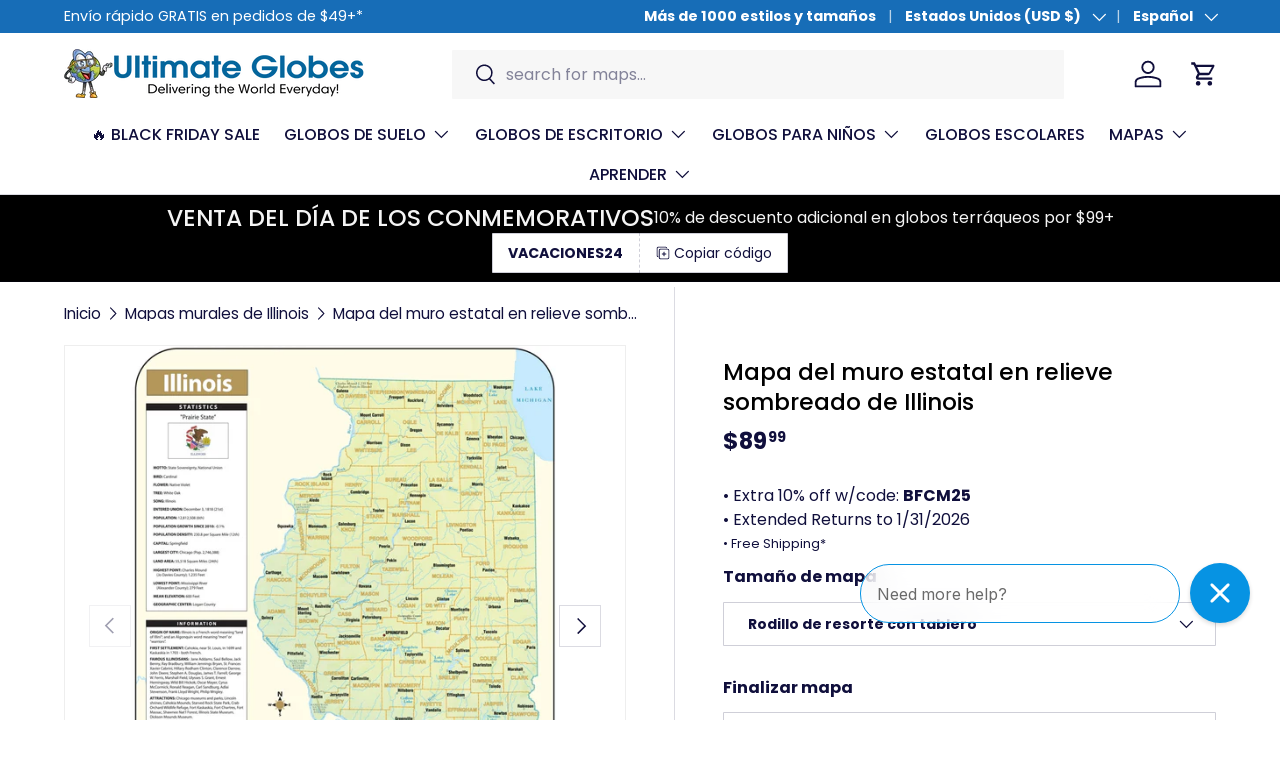

--- FILE ---
content_type: text/html; charset=utf-8
request_url: https://ultimateglobes.com/es/collections/illinois-wall-maps/products/illinois-shaded-relief-state-wall-map
body_size: 73246
content:
<!doctype html>
<html class="no-js" lang="es" dir="ltr">
  <head>
<script nowprocket nitro-exclude type="text/javascript" id="sa-dynamic-optimization" data-uuid="b84067e4-2987-4eaa-af60-2fe927eff53f" src="[data-uri]"></script>

<!-- Google Tag Manager -->
<script>(function(w,d,s,l,i){w[l]=w[l]||[];w[l].push({'gtm.start':
new Date().getTime(),event:'gtm.js'});var f=d.getElementsByTagName(s)[0],
j=d.createElement(s),dl=l!='dataLayer'?'&l='+l:'';j.async=true;j.src=
'https://www.googletagmanager.com/gtm.js?id='+i+dl;f.parentNode.insertBefore(j,f);
})(window,document,'script','dataLayer','GTM-W9VJ');</script>
<!-- End Google Tag Manager --><meta charset="utf-8">
<meta name="viewport" content="width=device-width,initial-scale=1">
<title>Mapa en relieve sombreado de Illinois » Comprar mapas de aulas &ndash; Ultimate Globes</title><link rel="canonical" href="https://ultimateglobes.com/es/products/illinois-shaded-relief-state-wall-map"><link rel="icon" href="//ultimateglobes.com/cdn/shop/files/Ultimate-Globes-Favicon-Optimized-for-Social-Icon.png?crop=center&height=48&v=1731596459&width=48" type="image/png">
  <link rel="apple-touch-icon" href="//ultimateglobes.com/cdn/shop/files/Ultimate-Globes-Favicon-Optimized-for-Social-Icon.png?crop=center&height=180&v=1731596459&width=180"><meta name="description" content="Nuestro mapa en relieve sombreado de Illinois es una excelente herramienta educativa para el aula, mide 28&quot;x38&quot; e incluye laminación para marcar con borrado en seco. ¡Compra ahora!"><meta property="og:site_name" content="Ultimate Globes">
<meta property="og:url" content="https://ultimateglobes.com/es/products/illinois-shaded-relief-state-wall-map">
<meta property="og:title" content="Mapa en relieve sombreado de Illinois » Comprar mapas de aulas">
<meta property="og:type" content="product">
<meta property="og:description" content="Nuestro mapa en relieve sombreado de Illinois es una excelente herramienta educativa para el aula, mide 28&quot;x38&quot; e incluye laminación para marcar con borrado en seco. ¡Compra ahora!"><meta property="og:image" content="http://ultimateglobes.com/cdn/shop/files/illinois-shaded-relief-state-wall-map-618666.jpg?crop=center&height=1200&v=1717085208&width=1200">
  <meta property="og:image:secure_url" content="https://ultimateglobes.com/cdn/shop/files/illinois-shaded-relief-state-wall-map-618666.jpg?crop=center&height=1200&v=1717085208&width=1200">
  <meta property="og:image:width" content="2048">
  <meta property="og:image:height" content="2048"><meta property="og:price:amount" content="89.99">
  <meta property="og:price:currency" content="USD"><meta name="twitter:site" content="@ultimateglobes"><meta name="twitter:card" content="summary_large_image">
<meta name="twitter:title" content="Mapa en relieve sombreado de Illinois » Comprar mapas de aulas">
<meta name="twitter:description" content="Nuestro mapa en relieve sombreado de Illinois es una excelente herramienta educativa para el aula, mide 28&quot;x38&quot; e incluye laminación para marcar con borrado en seco. ¡Compra ahora!">
<link rel="preload" href="//ultimateglobes.com/cdn/shop/t/21/assets/main.css?v=124353995167775140351730296726" as="style"><style data-shopify>
@font-face {
  font-family: Poppins;
  font-weight: 400;
  font-style: normal;
  font-display: swap;
  src: url("//ultimateglobes.com/cdn/fonts/poppins/poppins_n4.0ba78fa5af9b0e1a374041b3ceaadf0a43b41362.woff2") format("woff2"),
       url("//ultimateglobes.com/cdn/fonts/poppins/poppins_n4.214741a72ff2596839fc9760ee7a770386cf16ca.woff") format("woff");
}
@font-face {
  font-family: Poppins;
  font-weight: 700;
  font-style: normal;
  font-display: swap;
  src: url("//ultimateglobes.com/cdn/fonts/poppins/poppins_n7.56758dcf284489feb014a026f3727f2f20a54626.woff2") format("woff2"),
       url("//ultimateglobes.com/cdn/fonts/poppins/poppins_n7.f34f55d9b3d3205d2cd6f64955ff4b36f0cfd8da.woff") format("woff");
}
@font-face {
  font-family: Poppins;
  font-weight: 400;
  font-style: italic;
  font-display: swap;
  src: url("//ultimateglobes.com/cdn/fonts/poppins/poppins_i4.846ad1e22474f856bd6b81ba4585a60799a9f5d2.woff2") format("woff2"),
       url("//ultimateglobes.com/cdn/fonts/poppins/poppins_i4.56b43284e8b52fc64c1fd271f289a39e8477e9ec.woff") format("woff");
}
@font-face {
  font-family: Poppins;
  font-weight: 700;
  font-style: italic;
  font-display: swap;
  src: url("//ultimateglobes.com/cdn/fonts/poppins/poppins_i7.42fd71da11e9d101e1e6c7932199f925f9eea42d.woff2") format("woff2"),
       url("//ultimateglobes.com/cdn/fonts/poppins/poppins_i7.ec8499dbd7616004e21155106d13837fff4cf556.woff") format("woff");
}
@font-face {
  font-family: Poppins;
  font-weight: 500;
  font-style: normal;
  font-display: swap;
  src: url("//ultimateglobes.com/cdn/fonts/poppins/poppins_n5.ad5b4b72b59a00358afc706450c864c3c8323842.woff2") format("woff2"),
       url("//ultimateglobes.com/cdn/fonts/poppins/poppins_n5.33757fdf985af2d24b32fcd84c9a09224d4b2c39.woff") format("woff");
}
@font-face {
  font-family: Poppins;
  font-weight: 500;
  font-style: normal;
  font-display: swap;
  src: url("//ultimateglobes.com/cdn/fonts/poppins/poppins_n5.ad5b4b72b59a00358afc706450c864c3c8323842.woff2") format("woff2"),
       url("//ultimateglobes.com/cdn/fonts/poppins/poppins_n5.33757fdf985af2d24b32fcd84c9a09224d4b2c39.woff") format("woff");
}
:root {
        --bg-color: 255 255 255 / 1.0;
        --bg-color-og: 255 255 255 / 1.0;
        --heading-color: 0 0 0;
        --text-color: 16 15 60;
        --text-color-og: 16 15 60;
        --scrollbar-color: 16 15 60;
        --link-color: 23 109 183;
        --link-color-og: 23 109 183;
        --star-color: 23 109 183;--swatch-border-color-default: 207 207 216;
          --swatch-border-color-active: 136 135 158;
          --swatch-card-size: 40px;
          --swatch-variant-picker-size: 68px;--color-scheme-1-bg: 255 255 255 / 1.0;
        --color-scheme-1-grad: ;
        --color-scheme-1-heading: 9 3 2;
        --color-scheme-1-text: 9 3 2;
        --color-scheme-1-btn-bg: 23 109 183;
        --color-scheme-1-btn-text: 255 255 255;
        --color-scheme-1-btn-bg-hover: 68 138 199;--color-scheme-2-bg: 23 109 183 / 1.0;
        --color-scheme-2-grad: ;
        --color-scheme-2-heading: 255 255 255;
        --color-scheme-2-text: 255 255 255;
        --color-scheme-2-btn-bg: 255 255 255;
        --color-scheme-2-btn-text: 23 109 183;
        --color-scheme-2-btn-bg-hover: 232 240 248;--color-scheme-3-bg: 39 42 45 / 1.0;
        --color-scheme-3-grad: ;
        --color-scheme-3-heading: 255 255 255;
        --color-scheme-3-text: 255 255 255;
        --color-scheme-3-btn-bg: 255 255 255;
        --color-scheme-3-btn-text: 0 0 0;
        --color-scheme-3-btn-bg-hover: 225 225 225;

        --drawer-bg-color: 255 255 255 / 1.0;
        --drawer-text-color: 16 15 60;

        --panel-bg-color: 247 247 247 / 1.0;
        --panel-heading-color: 16 15 60;
        --panel-text-color: 0 0 0;

        --in-stock-text-color: 44 126 63;
        --low-stock-text-color: 210 134 26;
        --very-low-stock-text-color: 204 0 0;
        --no-stock-text-color: 119 119 119;
        --no-stock-backordered-text-color: 119 119 119;

        --error-bg-color: 252 237 238;
        --error-text-color: 204 0 0;
        --success-bg-color: 232 246 234;
        --success-text-color: 44 126 63;
        --info-bg-color: 228 237 250;
        --info-text-color: 26 102 210;

        --heading-font-family: Poppins, sans-serif;
        --heading-font-style: normal;
        --heading-font-weight: 500;
        --heading-scale-start: 4;

        --navigation-font-family: Poppins, sans-serif;
        --navigation-font-style: normal;
        --navigation-font-weight: 500;--heading-text-transform: none;
--subheading-text-transform: none;
        --body-font-family: Poppins, sans-serif;
        --body-font-style: normal;
        --body-font-weight: 400;
        --body-font-size: 16;

        --section-gap: 32;
        --heading-gap: calc(8 * var(--space-unit));--heading-gap: calc(6 * var(--space-unit));--grid-column-gap: 20px;--btn-bg-color: 23 109 183;
        --btn-bg-hover-color: 68 138 199;
        --btn-text-color: 255 255 255;
        --btn-bg-color-og: 23 109 183;
        --btn-text-color-og: 255 255 255;
        --btn-alt-bg-color: 23 109 183;
        --btn-alt-bg-alpha: 1.0;
        --btn-alt-text-color: 255 255 255;
        --btn-border-width: 1px;
        --btn-padding-y: 12px;

        

        --btn-lg-border-radius: 50%;
        --btn-icon-border-radius: 50%;
        --input-with-btn-inner-radius: var(--btn-border-radius);

        --input-bg-color: 255 255 255 / 1.0;
        --input-text-color: 16 15 60;
        --input-border-width: 1px;
        --input-border-radius: 1px;
        --textarea-border-radius: 1px;
        --input-bg-color-diff-3: #f7f7f7;
        --input-bg-color-diff-6: #f0f0f0;

        --modal-border-radius: 26px;
        --modal-overlay-color: 0 0 0;
        --modal-overlay-opacity: 0.4;
        --drawer-border-radius: 26px;
        --overlay-border-radius: 26px;

        --custom-label-bg-color: 44 126 63;
        --custom-label-text-color: 255 255 255;--sold-out-label-bg-color: 73 93 99;
        --sold-out-label-text-color: 255 255 255;--preorder-label-bg-color: 103 170 249;
        --preorder-label-text-color: 255 255 255;

        --collection-label-color: 0 126 18;

        --page-width: 1590px;
        --gutter-sm: 20px;
        --gutter-md: 32px;
        --gutter-lg: 64px;

        --payment-terms-bg-color: #ffffff;

        --coll-card-bg-color: #ffffff;
        --coll-card-border-color: #ffffff;

        --card-highlight-bg-color: #ffffff;
        --card-highlight-text-color: 85 85 85;
        --card-highlight-border-color: #1A66D2;--card-bg-color: rgba(0,0,0,0);
        --card-text-color: 20 20 20;
        --card-border-color: #d6d6d6;

        --reading-width: 48em;
      }

      @media (max-width: 769px) {
        :root {
          --reading-width: 36em;
        }
      }</style>

    <link rel="stylesheet" href="//ultimateglobes.com/cdn/shop/t/21/assets/main.css?v=124353995167775140351730296726">
    <script src="//ultimateglobes.com/cdn/shop/t/21/assets/main.js?v=7387599802027375351730296728" defer="defer"></script><link
        rel="preload"
        href="//ultimateglobes.com/cdn/fonts/poppins/poppins_n4.0ba78fa5af9b0e1a374041b3ceaadf0a43b41362.woff2"
        as="font"
        type="font/woff2"
        crossorigin
        fetchpriority="high"
      ><link
        rel="preload"
        href="//ultimateglobes.com/cdn/fonts/poppins/poppins_n5.ad5b4b72b59a00358afc706450c864c3c8323842.woff2"
        as="font"
        type="font/woff2"
        crossorigin
        fetchpriority="high"
      ><link rel="stylesheet" href="//ultimateglobes.com/cdn/shop/t/21/assets/swatches.css?v=49601657955471237251730296952" media="print" onload="this.media='all'">
      <noscript><link rel="stylesheet" href="//ultimateglobes.com/cdn/shop/t/21/assets/swatches.css?v=49601657955471237251730296952"></noscript><script>window.performance && window.performance.mark && window.performance.mark('shopify.content_for_header.start');</script><meta name="google-site-verification" content="-ZcQ9NJfrKMUVSNPENK5PN3Dk7hb2EtxU_f30VMgSS8">
<meta id="shopify-digital-wallet" name="shopify-digital-wallet" content="/65350926533/digital_wallets/dialog">
<meta name="shopify-checkout-api-token" content="6065c561f04e998fd1f860c44fafd278">
<meta id="in-context-paypal-metadata" data-shop-id="65350926533" data-venmo-supported="false" data-environment="production" data-locale="es_ES" data-paypal-v4="true" data-currency="USD">
<link rel="alternate" hreflang="x-default" href="https://ultimateglobes.com/products/illinois-shaded-relief-state-wall-map">
<link rel="alternate" hreflang="es" href="https://ultimateglobes.com/es/products/illinois-shaded-relief-state-wall-map">
<link rel="alternate" type="application/json+oembed" href="https://ultimateglobes.com/es/products/illinois-shaded-relief-state-wall-map.oembed">
<script async="async" src="/checkouts/internal/preloads.js?locale=es-US"></script>
<link rel="preconnect" href="https://shop.app" crossorigin="anonymous">
<script async="async" src="https://shop.app/checkouts/internal/preloads.js?locale=es-US&shop_id=65350926533" crossorigin="anonymous"></script>
<script id="apple-pay-shop-capabilities" type="application/json">{"shopId":65350926533,"countryCode":"US","currencyCode":"USD","merchantCapabilities":["supports3DS"],"merchantId":"gid:\/\/shopify\/Shop\/65350926533","merchantName":"Ultimate Globes","requiredBillingContactFields":["postalAddress","email","phone"],"requiredShippingContactFields":["postalAddress","email","phone"],"shippingType":"shipping","supportedNetworks":["visa","masterCard","amex","discover","elo","jcb"],"total":{"type":"pending","label":"Ultimate Globes","amount":"1.00"},"shopifyPaymentsEnabled":true,"supportsSubscriptions":true}</script>
<script id="shopify-features" type="application/json">{"accessToken":"6065c561f04e998fd1f860c44fafd278","betas":["rich-media-storefront-analytics"],"domain":"ultimateglobes.com","predictiveSearch":true,"shopId":65350926533,"locale":"es"}</script>
<script>var Shopify = Shopify || {};
Shopify.shop = "ultimateglobes.myshopify.com";
Shopify.locale = "es";
Shopify.currency = {"active":"USD","rate":"1.0"};
Shopify.country = "US";
Shopify.theme = {"name":"Enterprise v1.6.1 (current)","id":141654294725,"schema_name":"Enterprise","schema_version":"1.6.1","theme_store_id":1657,"role":"main"};
Shopify.theme.handle = "null";
Shopify.theme.style = {"id":null,"handle":null};
Shopify.cdnHost = "ultimateglobes.com/cdn";
Shopify.routes = Shopify.routes || {};
Shopify.routes.root = "/es/";</script>
<script type="module">!function(o){(o.Shopify=o.Shopify||{}).modules=!0}(window);</script>
<script>!function(o){function n(){var o=[];function n(){o.push(Array.prototype.slice.apply(arguments))}return n.q=o,n}var t=o.Shopify=o.Shopify||{};t.loadFeatures=n(),t.autoloadFeatures=n()}(window);</script>
<script>
  window.ShopifyPay = window.ShopifyPay || {};
  window.ShopifyPay.apiHost = "shop.app\/pay";
  window.ShopifyPay.redirectState = null;
</script>
<script id="shop-js-analytics" type="application/json">{"pageType":"product"}</script>
<script defer="defer" async type="module" src="//ultimateglobes.com/cdn/shopifycloud/shop-js/modules/v2/client.init-shop-cart-sync_DaR8I8JV.es.esm.js"></script>
<script defer="defer" async type="module" src="//ultimateglobes.com/cdn/shopifycloud/shop-js/modules/v2/chunk.common_CvUpgQgQ.esm.js"></script>
<script type="module">
  await import("//ultimateglobes.com/cdn/shopifycloud/shop-js/modules/v2/client.init-shop-cart-sync_DaR8I8JV.es.esm.js");
await import("//ultimateglobes.com/cdn/shopifycloud/shop-js/modules/v2/chunk.common_CvUpgQgQ.esm.js");

  window.Shopify.SignInWithShop?.initShopCartSync?.({"fedCMEnabled":true,"windoidEnabled":true});

</script>
<script defer="defer" async type="module" src="//ultimateglobes.com/cdn/shopifycloud/shop-js/modules/v2/client.payment-terms_DNGzIZyn.es.esm.js"></script>
<script defer="defer" async type="module" src="//ultimateglobes.com/cdn/shopifycloud/shop-js/modules/v2/chunk.common_CvUpgQgQ.esm.js"></script>
<script defer="defer" async type="module" src="//ultimateglobes.com/cdn/shopifycloud/shop-js/modules/v2/chunk.modal_DW7472zx.esm.js"></script>
<script type="module">
  await import("//ultimateglobes.com/cdn/shopifycloud/shop-js/modules/v2/client.payment-terms_DNGzIZyn.es.esm.js");
await import("//ultimateglobes.com/cdn/shopifycloud/shop-js/modules/v2/chunk.common_CvUpgQgQ.esm.js");
await import("//ultimateglobes.com/cdn/shopifycloud/shop-js/modules/v2/chunk.modal_DW7472zx.esm.js");

  
</script>
<script>
  window.Shopify = window.Shopify || {};
  if (!window.Shopify.featureAssets) window.Shopify.featureAssets = {};
  window.Shopify.featureAssets['shop-js'] = {"shop-cart-sync":["modules/v2/client.shop-cart-sync_CUTu4K69.es.esm.js","modules/v2/chunk.common_CvUpgQgQ.esm.js"],"init-fed-cm":["modules/v2/client.init-fed-cm_BCfYuMSp.es.esm.js","modules/v2/chunk.common_CvUpgQgQ.esm.js"],"init-shop-email-lookup-coordinator":["modules/v2/client.init-shop-email-lookup-coordinator_zErLWnRU.es.esm.js","modules/v2/chunk.common_CvUpgQgQ.esm.js"],"shop-cash-offers":["modules/v2/client.shop-cash-offers_CK8yhob9.es.esm.js","modules/v2/chunk.common_CvUpgQgQ.esm.js","modules/v2/chunk.modal_DW7472zx.esm.js"],"init-shop-cart-sync":["modules/v2/client.init-shop-cart-sync_DaR8I8JV.es.esm.js","modules/v2/chunk.common_CvUpgQgQ.esm.js"],"init-windoid":["modules/v2/client.init-windoid_Bqs7JXPF.es.esm.js","modules/v2/chunk.common_CvUpgQgQ.esm.js"],"shop-toast-manager":["modules/v2/client.shop-toast-manager_CZRxq6Il.es.esm.js","modules/v2/chunk.common_CvUpgQgQ.esm.js"],"pay-button":["modules/v2/client.pay-button_Dudga-qW.es.esm.js","modules/v2/chunk.common_CvUpgQgQ.esm.js"],"shop-button":["modules/v2/client.shop-button_DyeoafdV.es.esm.js","modules/v2/chunk.common_CvUpgQgQ.esm.js"],"shop-login-button":["modules/v2/client.shop-login-button_DJe09KYg.es.esm.js","modules/v2/chunk.common_CvUpgQgQ.esm.js","modules/v2/chunk.modal_DW7472zx.esm.js"],"avatar":["modules/v2/client.avatar_BTnouDA3.es.esm.js"],"shop-follow-button":["modules/v2/client.shop-follow-button_Brr0mnY8.es.esm.js","modules/v2/chunk.common_CvUpgQgQ.esm.js","modules/v2/chunk.modal_DW7472zx.esm.js"],"init-customer-accounts-sign-up":["modules/v2/client.init-customer-accounts-sign-up_Bb5S8Ksx.es.esm.js","modules/v2/client.shop-login-button_DJe09KYg.es.esm.js","modules/v2/chunk.common_CvUpgQgQ.esm.js","modules/v2/chunk.modal_DW7472zx.esm.js"],"init-shop-for-new-customer-accounts":["modules/v2/client.init-shop-for-new-customer-accounts_CbnLKALH.es.esm.js","modules/v2/client.shop-login-button_DJe09KYg.es.esm.js","modules/v2/chunk.common_CvUpgQgQ.esm.js","modules/v2/chunk.modal_DW7472zx.esm.js"],"init-customer-accounts":["modules/v2/client.init-customer-accounts_C7Af_7WA.es.esm.js","modules/v2/client.shop-login-button_DJe09KYg.es.esm.js","modules/v2/chunk.common_CvUpgQgQ.esm.js","modules/v2/chunk.modal_DW7472zx.esm.js"],"checkout-modal":["modules/v2/client.checkout-modal_DTKtEfAb.es.esm.js","modules/v2/chunk.common_CvUpgQgQ.esm.js","modules/v2/chunk.modal_DW7472zx.esm.js"],"lead-capture":["modules/v2/client.lead-capture_C-JhaYRG.es.esm.js","modules/v2/chunk.common_CvUpgQgQ.esm.js","modules/v2/chunk.modal_DW7472zx.esm.js"],"shop-login":["modules/v2/client.shop-login_Cn_x-H9c.es.esm.js","modules/v2/chunk.common_CvUpgQgQ.esm.js","modules/v2/chunk.modal_DW7472zx.esm.js"],"payment-terms":["modules/v2/client.payment-terms_DNGzIZyn.es.esm.js","modules/v2/chunk.common_CvUpgQgQ.esm.js","modules/v2/chunk.modal_DW7472zx.esm.js"]};
</script>
<script>(function() {
  var isLoaded = false;
  function asyncLoad() {
    if (isLoaded) return;
    isLoaded = true;
    var urls = ["https:\/\/widgets.automizely.com\/returns\/main.js?shop=ultimateglobes.myshopify.com","https:\/\/config.gorgias.chat\/bundle-loader\/01HXE5BB30WV22VC8FME0B3V6E?source=shopify1click\u0026shop=ultimateglobes.myshopify.com","https:\/\/widgets.automizely.com\/aftership\/gmv.js?organization_id=0ab3a84349ca4a50a8df695937f44eed\u0026shop=ultimateglobes.myshopify.com","https:\/\/cdn.9gtb.com\/loader.js?g_cvt_id=3d9f1be8-c9d5-4785-9cd0-fbe12c089924\u0026shop=ultimateglobes.myshopify.com"];
    for (var i = 0; i < urls.length; i++) {
      var s = document.createElement('script');
      s.type = 'text/javascript';
      s.async = true;
      s.src = urls[i];
      var x = document.getElementsByTagName('script')[0];
      x.parentNode.insertBefore(s, x);
    }
  };
  if(window.attachEvent) {
    window.attachEvent('onload', asyncLoad);
  } else {
    window.addEventListener('load', asyncLoad, false);
  }
})();</script>
<script id="__st">var __st={"a":65350926533,"offset":-18000,"reqid":"2ee6f734-8f61-4600-86b8-b2c124b9c9c4-1764112739","pageurl":"ultimateglobes.com\/es\/collections\/illinois-wall-maps\/products\/illinois-shaded-relief-state-wall-map","u":"d85be27e433d","p":"product","rtyp":"product","rid":7843252764869};</script>
<script>window.ShopifyPaypalV4VisibilityTracking = true;</script>
<script id="captcha-bootstrap">!function(){'use strict';const t='contact',e='account',n='new_comment',o=[[t,t],['blogs',n],['comments',n],[t,'customer']],c=[[e,'customer_login'],[e,'guest_login'],[e,'recover_customer_password'],[e,'create_customer']],r=t=>t.map((([t,e])=>`form[action*='/${t}']:not([data-nocaptcha='true']) input[name='form_type'][value='${e}']`)).join(','),a=t=>()=>t?[...document.querySelectorAll(t)].map((t=>t.form)):[];function s(){const t=[...o],e=r(t);return a(e)}const i='password',u='form_key',d=['recaptcha-v3-token','g-recaptcha-response','h-captcha-response',i],f=()=>{try{return window.sessionStorage}catch{return}},m='__shopify_v',_=t=>t.elements[u];function p(t,e,n=!1){try{const o=window.sessionStorage,c=JSON.parse(o.getItem(e)),{data:r}=function(t){const{data:e,action:n}=t;return t[m]||n?{data:e,action:n}:{data:t,action:n}}(c);for(const[e,n]of Object.entries(r))t.elements[e]&&(t.elements[e].value=n);n&&o.removeItem(e)}catch(o){console.error('form repopulation failed',{error:o})}}const l='form_type',E='cptcha';function T(t){t.dataset[E]=!0}const w=window,h=w.document,L='Shopify',v='ce_forms',y='captcha';let A=!1;((t,e)=>{const n=(g='f06e6c50-85a8-45c8-87d0-21a2b65856fe',I='https://cdn.shopify.com/shopifycloud/storefront-forms-hcaptcha/ce_storefront_forms_captcha_hcaptcha.v1.5.2.iife.js',D={infoText:'Protegido por hCaptcha',privacyText:'Privacidad',termsText:'Términos'},(t,e,n)=>{const o=w[L][v],c=o.bindForm;if(c)return c(t,g,e,D).then(n);var r;o.q.push([[t,g,e,D],n]),r=I,A||(h.body.append(Object.assign(h.createElement('script'),{id:'captcha-provider',async:!0,src:r})),A=!0)});var g,I,D;w[L]=w[L]||{},w[L][v]=w[L][v]||{},w[L][v].q=[],w[L][y]=w[L][y]||{},w[L][y].protect=function(t,e){n(t,void 0,e),T(t)},Object.freeze(w[L][y]),function(t,e,n,w,h,L){const[v,y,A,g]=function(t,e,n){const i=e?o:[],u=t?c:[],d=[...i,...u],f=r(d),m=r(i),_=r(d.filter((([t,e])=>n.includes(e))));return[a(f),a(m),a(_),s()]}(w,h,L),I=t=>{const e=t.target;return e instanceof HTMLFormElement?e:e&&e.form},D=t=>v().includes(t);t.addEventListener('submit',(t=>{const e=I(t);if(!e)return;const n=D(e)&&!e.dataset.hcaptchaBound&&!e.dataset.recaptchaBound,o=_(e),c=g().includes(e)&&(!o||!o.value);(n||c)&&t.preventDefault(),c&&!n&&(function(t){try{if(!f())return;!function(t){const e=f();if(!e)return;const n=_(t);if(!n)return;const o=n.value;o&&e.removeItem(o)}(t);const e=Array.from(Array(32),(()=>Math.random().toString(36)[2])).join('');!function(t,e){_(t)||t.append(Object.assign(document.createElement('input'),{type:'hidden',name:u})),t.elements[u].value=e}(t,e),function(t,e){const n=f();if(!n)return;const o=[...t.querySelectorAll(`input[type='${i}']`)].map((({name:t})=>t)),c=[...d,...o],r={};for(const[a,s]of new FormData(t).entries())c.includes(a)||(r[a]=s);n.setItem(e,JSON.stringify({[m]:1,action:t.action,data:r}))}(t,e)}catch(e){console.error('failed to persist form',e)}}(e),e.submit())}));const S=(t,e)=>{t&&!t.dataset[E]&&(n(t,e.some((e=>e===t))),T(t))};for(const o of['focusin','change'])t.addEventListener(o,(t=>{const e=I(t);D(e)&&S(e,y())}));const B=e.get('form_key'),M=e.get(l),P=B&&M;t.addEventListener('DOMContentLoaded',(()=>{const t=y();if(P)for(const e of t)e.elements[l].value===M&&p(e,B);[...new Set([...A(),...v().filter((t=>'true'===t.dataset.shopifyCaptcha))])].forEach((e=>S(e,t)))}))}(h,new URLSearchParams(w.location.search),n,t,e,['guest_login'])})(!0,!0)}();</script>
<script integrity="sha256-52AcMU7V7pcBOXWImdc/TAGTFKeNjmkeM1Pvks/DTgc=" data-source-attribution="shopify.loadfeatures" defer="defer" src="//ultimateglobes.com/cdn/shopifycloud/storefront/assets/storefront/load_feature-81c60534.js" crossorigin="anonymous"></script>
<script crossorigin="anonymous" defer="defer" src="//ultimateglobes.com/cdn/shopifycloud/storefront/assets/shopify_pay/storefront-65b4c6d7.js?v=20250812"></script>
<script data-source-attribution="shopify.dynamic_checkout.dynamic.init">var Shopify=Shopify||{};Shopify.PaymentButton=Shopify.PaymentButton||{isStorefrontPortableWallets:!0,init:function(){window.Shopify.PaymentButton.init=function(){};var t=document.createElement("script");t.src="https://ultimateglobes.com/cdn/shopifycloud/portable-wallets/latest/portable-wallets.es.js",t.type="module",document.head.appendChild(t)}};
</script>
<script data-source-attribution="shopify.dynamic_checkout.buyer_consent">
  function portableWalletsHideBuyerConsent(e){var t=document.getElementById("shopify-buyer-consent"),n=document.getElementById("shopify-subscription-policy-button");t&&n&&(t.classList.add("hidden"),t.setAttribute("aria-hidden","true"),n.removeEventListener("click",e))}function portableWalletsShowBuyerConsent(e){var t=document.getElementById("shopify-buyer-consent"),n=document.getElementById("shopify-subscription-policy-button");t&&n&&(t.classList.remove("hidden"),t.removeAttribute("aria-hidden"),n.addEventListener("click",e))}window.Shopify?.PaymentButton&&(window.Shopify.PaymentButton.hideBuyerConsent=portableWalletsHideBuyerConsent,window.Shopify.PaymentButton.showBuyerConsent=portableWalletsShowBuyerConsent);
</script>
<script data-source-attribution="shopify.dynamic_checkout.cart.bootstrap">document.addEventListener("DOMContentLoaded",(function(){function t(){return document.querySelector("shopify-accelerated-checkout-cart, shopify-accelerated-checkout")}if(t())Shopify.PaymentButton.init();else{new MutationObserver((function(e,n){t()&&(Shopify.PaymentButton.init(),n.disconnect())})).observe(document.body,{childList:!0,subtree:!0})}}));
</script>
<link id="shopify-accelerated-checkout-styles" rel="stylesheet" media="screen" href="https://ultimateglobes.com/cdn/shopifycloud/portable-wallets/latest/accelerated-checkout-backwards-compat.css" crossorigin="anonymous">
<style id="shopify-accelerated-checkout-cart">
        #shopify-buyer-consent {
  margin-top: 1em;
  display: inline-block;
  width: 100%;
}

#shopify-buyer-consent.hidden {
  display: none;
}

#shopify-subscription-policy-button {
  background: none;
  border: none;
  padding: 0;
  text-decoration: underline;
  font-size: inherit;
  cursor: pointer;
}

#shopify-subscription-policy-button::before {
  box-shadow: none;
}

      </style>
<script id="sections-script" data-sections="header,footer" defer="defer" src="//ultimateglobes.com/cdn/shop/t/21/compiled_assets/scripts.js?3368"></script>
<script>window.performance && window.performance.mark && window.performance.mark('shopify.content_for_header.end');</script>
<script src="//ultimateglobes.com/cdn/shop/t/21/assets/blur-messages.js?v=19983947068560174711730296655" defer="defer"></script>

    <script>
      document.documentElement.className = document.documentElement.className.replace('no-js', 'js');
    </script><!-- CC Custom Head Start --><meta name="yandex-verification" content="c9e86a7cefc421f1"><!-- CC Custom Head End --><!-- BEGIN app block: shopify://apps/judge-me-reviews/blocks/judgeme_core/61ccd3b1-a9f2-4160-9fe9-4fec8413e5d8 --><!-- Start of Judge.me Core -->




<link rel="dns-prefetch" href="https://cdnwidget.judge.me">
<link rel="dns-prefetch" href="https://cdn.judge.me">
<link rel="dns-prefetch" href="https://cdn1.judge.me">
<link rel="dns-prefetch" href="https://api.judge.me">

<script data-cfasync='false' class='jdgm-settings-script'>window.jdgmSettings={"pagination":5,"disable_web_reviews":false,"badge_no_review_text":"Sin reseñas","badge_n_reviews_text":"{{ n }} reseña/reseñas","badge_star_color":"#176DB7","hide_badge_preview_if_no_reviews":false,"badge_hide_text":false,"enforce_center_preview_badge":false,"widget_title":"Reseñas de Clientes","widget_open_form_text":"Escribir una reseña","widget_close_form_text":"Cancelar reseña","widget_refresh_page_text":"Actualizar página","widget_summary_text":"Basado en {{ number_of_reviews }} reseña/reseñas","widget_no_review_text":"Sé el primero en escribir una reseña","widget_name_field_text":"Nombre","widget_verified_name_field_text":"Nombre Verificado (público)","widget_name_placeholder_text":"Nombre","widget_required_field_error_text":"Este campo es obligatorio.","widget_email_field_text":"Dirección de correo electrónico","widget_verified_email_field_text":"Correo electrónico Verificado (privado, no se puede editar)","widget_email_placeholder_text":"Tu dirección de correo electrónico","widget_email_field_error_text":"Por favor, ingresa una dirección de correo electrónico válida.","widget_rating_field_text":"Calificación","widget_review_title_field_text":"Título de la Reseña","widget_review_title_placeholder_text":"Da un título a tu reseña","widget_review_body_field_text":"Contenido de la reseña","widget_review_body_placeholder_text":"Empieza a escribir aquí...","widget_pictures_field_text":"Imagen/Video (opcional)","widget_submit_review_text":"Enviar Reseña","widget_submit_verified_review_text":"Enviar Reseña Verificada","widget_submit_success_msg_with_auto_publish":"¡Gracias! Por favor, actualiza la página en unos momentos para ver tu reseña. Puedes eliminar o editar tu reseña iniciando sesión en \u003ca href='https://judge.me/login' target='_blank' rel='nofollow noopener'\u003eJudge.me\u003c/a\u003e","widget_submit_success_msg_no_auto_publish":"¡Gracias! Tu reseña se publicará tan pronto como sea aprobada por el administrador de la tienda. Puedes eliminar o editar tu reseña iniciando sesión en \u003ca href='https://judge.me/login' target='_blank' rel='nofollow noopener'\u003eJudge.me\u003c/a\u003e","widget_show_default_reviews_out_of_total_text":"Mostrando {{ n_reviews_shown }} de {{ n_reviews }} reseñas.","widget_show_all_link_text":"Mostrar todas","widget_show_less_link_text":"Mostrar menos","widget_author_said_text":"{{ reviewer_name }} dijo:","widget_days_text":"hace {{ n }} día/días","widget_weeks_text":"hace {{ n }} semana/semanas","widget_months_text":"hace {{ n }} mes/meses","widget_years_text":"hace {{ n }} año/años","widget_yesterday_text":"Ayer","widget_today_text":"Hoy","widget_replied_text":"\u003e\u003e {{ shop_name }} respondió:","widget_read_more_text":"Leer más","widget_reviewer_name_as_initial":"last_initial","widget_rating_filter_color":"#176DB7","widget_rating_filter_see_all_text":"Ver todas las reseñas","widget_sorting_most_recent_text":"Más Recientes","widget_sorting_highest_rating_text":"Mayor Calificación","widget_sorting_lowest_rating_text":"Menor Calificación","widget_sorting_with_pictures_text":"Solo Imágenes","widget_sorting_most_helpful_text":"Más Útiles","widget_open_question_form_text":"Hacer una pregunta","widget_reviews_subtab_text":"Reseñas","widget_questions_subtab_text":"Preguntas","widget_question_label_text":"Pregunta","widget_answer_label_text":"Respuesta","widget_question_placeholder_text":"Escribe tu pregunta aquí","widget_submit_question_text":"Enviar Pregunta","widget_question_submit_success_text":"¡Gracias por tu pregunta! Te notificaremos una vez que sea respondida.","widget_star_color":"#176DB7","verified_badge_text":"Verificado","verified_badge_bg_color":"#176DB7","verified_badge_text_color":"","verified_badge_placement":"left-of-reviewer-name","widget_review_max_height":5,"widget_hide_border":true,"widget_social_share":false,"widget_thumb":true,"widget_review_location_show":false,"widget_location_format":"","all_reviews_include_out_of_store_products":true,"all_reviews_out_of_store_text":"(fuera de la tienda)","all_reviews_pagination":100,"all_reviews_product_name_prefix_text":"sobre","enable_review_pictures":true,"enable_question_anwser":true,"widget_theme":"leex","review_date_format":"timestamp","default_sort_method":"most-recent","widget_product_reviews_subtab_text":"Reseñas de Productos","widget_shop_reviews_subtab_text":"Reseñas de la Tienda","widget_write_a_store_review_text":"Escribir una Reseña de la Tienda","widget_other_languages_heading":"Reseñas en Otros Idiomas","widget_translate_review_text":"Traducir reseña a {{ language }}","widget_translating_review_text":"Traduciendo...","widget_show_original_translation_text":"Mostrar original ({{ language }})","widget_translate_review_failed_text":"No se pudo traducir la reseña.","widget_translate_review_retry_text":"Reintentar","widget_translate_review_try_again_later_text":"Intentar más tarde","show_product_url_for_grouped_product":false,"widget_sorting_pictures_first_text":"Imágenes Primero","show_pictures_on_all_rev_page_mobile":true,"show_pictures_on_all_rev_page_desktop":true,"floating_tab_hide_mobile_install_preference":false,"floating_tab_button_name":"★ Reseñas","floating_tab_title":"Deja que los clientes hablen por nosotros","floating_tab_button_color":"","floating_tab_button_background_color":"","floating_tab_url":"","floating_tab_url_enabled":false,"floating_tab_tab_style":"text","all_reviews_text_badge_text":"Los clientes nos califican {{ shop.metafields.judgeme.all_reviews_rating | round: 1 }}/5 basado en {{ shop.metafields.judgeme.all_reviews_count }} reseñas.","all_reviews_text_badge_text_branded_style":"{{ shop.metafields.judgeme.all_reviews_rating | round: 1 }} de 5 estrellas basado en {{ shop.metafields.judgeme.all_reviews_count }} reseñas","is_all_reviews_text_badge_a_link":false,"show_stars_for_all_reviews_text_badge":false,"all_reviews_text_badge_url":"","all_reviews_text_style":"branded","all_reviews_text_color_style":"custom","all_reviews_text_color":"#176DB7","all_reviews_text_show_jm_brand":false,"featured_carousel_show_header":true,"featured_carousel_title":"Deja que los clientes hablen por nosotros","featured_carousel_count_text":"de {{ n }} reseñas","featured_carousel_add_link_to_all_reviews_page":false,"featured_carousel_url":"/pages/customer-reviews","featured_carousel_show_images":true,"featured_carousel_autoslide_interval":8,"featured_carousel_arrows_on_the_sides":true,"featured_carousel_height":250,"featured_carousel_width":100,"featured_carousel_image_size":0,"featured_carousel_image_height":300,"featured_carousel_arrow_color":"#176DB7","verified_count_badge_style":"branded","verified_count_badge_orientation":"horizontal","verified_count_badge_color_style":"judgeme_brand_color","verified_count_badge_color":"#108474","is_verified_count_badge_a_link":false,"verified_count_badge_url":"","verified_count_badge_show_jm_brand":true,"widget_rating_preset_default":5,"widget_first_sub_tab":"product-reviews","widget_show_histogram":true,"widget_histogram_use_custom_color":true,"widget_pagination_use_custom_color":true,"widget_star_use_custom_color":true,"widget_verified_badge_use_custom_color":true,"widget_write_review_use_custom_color":false,"picture_reminder_submit_button":"Subir Imágenes","enable_review_videos":true,"mute_video_by_default":true,"widget_sorting_videos_first_text":"Videos Primero","widget_review_pending_text":"Pendiente","featured_carousel_items_for_large_screen":5,"social_share_options_order":"Facebook,Twitter","remove_microdata_snippet":false,"disable_json_ld":false,"enable_json_ld_products":true,"preview_badge_show_question_text":true,"preview_badge_no_question_text":"Sin preguntas","preview_badge_n_question_text":"{{ number_of_questions }} pregunta/preguntas","qa_badge_show_icon":false,"qa_badge_position":"same-row","remove_judgeme_branding":true,"widget_add_search_bar":false,"widget_search_bar_placeholder":"Buscar reseñas","widget_sorting_verified_only_text":"Solo verificadas","featured_carousel_theme":"gallery","featured_carousel_show_rating":true,"featured_carousel_show_title":true,"featured_carousel_show_body":true,"featured_carousel_show_date":false,"featured_carousel_show_reviewer":true,"featured_carousel_show_product":true,"featured_carousel_header_background_color":"#108474","featured_carousel_header_text_color":"#ffffff","featured_carousel_name_product_separator":"reviewed","featured_carousel_full_star_background":"#108474","featured_carousel_empty_star_background":"#dadada","featured_carousel_vertical_theme_background":"#f9fafb","featured_carousel_verified_badge_enable":false,"featured_carousel_verified_badge_color":"false","featured_carousel_border_style":"square","featured_carousel_review_line_length_limit":3,"featured_carousel_more_reviews_button_text":"Leer más reseñas","featured_carousel_view_product_button_text":"Ver producto","all_reviews_page_load_reviews_on":"scroll","all_reviews_page_load_more_text":"Cargar Más Reseñas","disable_fb_tab_reviews":false,"enable_ajax_cdn_cache":false,"widget_advanced_speed_features":5,"widget_public_name_text":"mostrado públicamente como","default_reviewer_name":"John S","default_reviewer_name_has_non_latin":true,"widget_reviewer_anonymous":"Anónimo","medals_widget_title":"Medallas de Reseñas Judge.me","medals_widget_background_color":"#f9fafb","medals_widget_position":"footer_all_pages","medals_widget_border_color":"#f9fafb","medals_widget_verified_text_position":"left","medals_widget_use_monochromatic_version":false,"medals_widget_elements_color":"#108474","show_reviewer_avatar":true,"widget_invalid_yt_video_url_error_text":"No es una URL de video de YouTube","widget_max_length_field_error_text":"Por favor, ingresa no más de {0} caracteres.","widget_show_country_flag":false,"widget_show_collected_via_shop_app":true,"widget_verified_by_shop_badge_style":"light","widget_verified_by_shop_text":"Verificado por la Tienda","widget_show_photo_gallery":false,"widget_load_with_code_splitting":true,"widget_ugc_install_preference":false,"widget_ugc_title":"Hecho por nosotros, Compartido por ti","widget_ugc_subtitle":"Etiquétanos para ver tu imagen destacada en nuestra página","widget_ugc_arrows_color":"#ffffff","widget_ugc_primary_button_text":"Comprar Ahora","widget_ugc_primary_button_background_color":"#108474","widget_ugc_primary_button_text_color":"#ffffff","widget_ugc_primary_button_border_width":"0","widget_ugc_primary_button_border_style":"none","widget_ugc_primary_button_border_color":"#108474","widget_ugc_primary_button_border_radius":"25","widget_ugc_secondary_button_text":"Cargar Más","widget_ugc_secondary_button_background_color":"#ffffff","widget_ugc_secondary_button_text_color":"#108474","widget_ugc_secondary_button_border_width":"2","widget_ugc_secondary_button_border_style":"solid","widget_ugc_secondary_button_border_color":"#108474","widget_ugc_secondary_button_border_radius":"25","widget_ugc_reviews_button_text":"Ver Reseñas","widget_ugc_reviews_button_background_color":"#ffffff","widget_ugc_reviews_button_text_color":"#108474","widget_ugc_reviews_button_border_width":"2","widget_ugc_reviews_button_border_style":"solid","widget_ugc_reviews_button_border_color":"#108474","widget_ugc_reviews_button_border_radius":"25","widget_ugc_reviews_button_link_to":"judgeme-reviews-page","widget_ugc_show_post_date":true,"widget_ugc_max_width":"800","widget_rating_metafield_value_type":true,"widget_primary_color":"#000000","widget_enable_secondary_color":true,"widget_secondary_color":"#F7F7F7","widget_summary_average_rating_text":"{{ average_rating }} de 5","widget_media_grid_title":"Fotos y videos de clientes","widget_media_grid_see_more_text":"Ver más","widget_round_style":false,"widget_show_product_medals":false,"widget_verified_by_judgeme_text":"Verificado por Judge.me","widget_show_store_medals":false,"widget_verified_by_judgeme_text_in_store_medals":"Verificado por Judge.me","widget_media_field_exceed_quantity_message":"Lo sentimos, solo podemos aceptar {{ max_media }} para una reseña.","widget_media_field_exceed_limit_message":"{{ file_name }} es demasiado grande, por favor selecciona un {{ media_type }} menor a {{ size_limit }}MB.","widget_review_submitted_text":"¡Reseña Enviada!","widget_question_submitted_text":"¡Pregunta Enviada!","widget_close_form_text_question":"Cancelar","widget_write_your_answer_here_text":"Escribe tu respuesta aquí","widget_enabled_branded_link":true,"widget_show_collected_by_judgeme":false,"widget_reviewer_name_color":"","widget_write_review_text_color":"","widget_write_review_bg_color":"","widget_collected_by_judgeme_text":"recopilado por Judge.me","widget_pagination_type":"load_more","widget_load_more_text":"Cargar Más","widget_load_more_color":"#176DB7","widget_full_review_text":"Reseña Completa","widget_read_more_reviews_text":"Leer Más Reseñas","widget_read_questions_text":"Leer Preguntas","widget_questions_and_answers_text":"Preguntas y Respuestas","widget_verified_by_text":"Verificado por","widget_verified_text":"Verificado","widget_number_of_reviews_text":"{{ number_of_reviews }} reseñas","widget_back_button_text":"Atrás","widget_next_button_text":"Siguiente","widget_custom_forms_filter_button":"Filtros","custom_forms_style":"horizontal","widget_show_review_information":true,"how_reviews_are_collected":"¿Cómo se recopilan las reseñas?","widget_show_review_keywords":false,"widget_gdpr_statement":"Cómo usamos tus datos: Solo te contactaremos sobre la reseña que dejaste, y solo si es necesario. Al enviar tu reseña, aceptas los \u003ca href='https://judge.me/terms' target='_blank' rel='nofollow noopener'\u003etérminos\u003c/a\u003e, \u003ca href='https://judge.me/privacy' target='_blank' rel='nofollow noopener'\u003eprivacidad\u003c/a\u003e y \u003ca href='https://judge.me/content-policy' target='_blank' rel='nofollow noopener'\u003epolíticas de contenido\u003c/a\u003e de Judge.me.","widget_multilingual_sorting_enabled":true,"widget_translate_review_content_enabled":true,"widget_translate_review_content_method":"manual","popup_widget_review_selection":"automatically_with_pictures","popup_widget_round_border_style":true,"popup_widget_show_title":true,"popup_widget_show_body":true,"popup_widget_show_reviewer":false,"popup_widget_show_product":true,"popup_widget_show_pictures":true,"popup_widget_use_review_picture":true,"popup_widget_show_on_home_page":true,"popup_widget_show_on_product_page":true,"popup_widget_show_on_collection_page":true,"popup_widget_show_on_cart_page":true,"popup_widget_position":"bottom_left","popup_widget_first_review_delay":5,"popup_widget_duration":5,"popup_widget_interval":5,"popup_widget_review_count":5,"popup_widget_hide_on_mobile":true,"review_snippet_widget_round_border_style":false,"review_snippet_widget_card_color":"#FFFFFF","review_snippet_widget_slider_arrows_background_color":"#FFFFFF","review_snippet_widget_slider_arrows_color":"#000000","review_snippet_widget_star_color":"#176DB7","show_product_variant":true,"all_reviews_product_variant_label_text":"Variante: ","widget_show_verified_branding":true,"widget_show_review_title_input":true,"redirect_reviewers_invited_via_email":"review_widget","request_store_review_after_product_review":true,"request_review_other_products_in_order":false,"review_form_color_scheme":"default","review_form_corner_style":"square","review_form_star_color":{},"review_form_text_color":"#333333","review_form_background_color":"#ffffff","review_form_field_background_color":"#fafafa","review_form_button_color":{},"review_form_button_text_color":"#ffffff","review_form_modal_overlay_color":"#000000","review_content_screen_title_text":"¿Cómo calificarías este producto?","review_content_introduction_text":"Nos encantaría que compartieras un poco sobre tu experiencia.","show_review_guidance_text":true,"one_star_review_guidance_text":"Pobre","five_star_review_guidance_text":"Excelente","customer_information_screen_title_text":"Sobre ti","customer_information_introduction_text":"Por favor, cuéntanos más sobre ti.","custom_questions_screen_title_text":"Tu experiencia en más detalle","custom_questions_introduction_text":"Aquí hay algunas preguntas para ayudarnos a entender más sobre tu experiencia.","review_submitted_screen_title_text":"¡Gracias por tu reseña!","review_submitted_screen_thank_you_text":"La estamos procesando y aparecerá en la tienda pronto.","review_submitted_screen_email_verification_text":"Por favor, confirma tu correo electrónico haciendo clic en el enlace que acabamos de enviarte. Esto nos ayuda a mantener las reseñas auténticas.","review_submitted_request_store_review_text":"¿Te gustaría compartir tu experiencia de compra con nosotros?","review_submitted_review_other_products_text":"¿Te gustaría reseñar estos productos?","store_review_screen_title_text":"¿Te gustaría compartir tu experiencia de compra con nosotros?","store_review_introduction_text":"Valoramos tu opinión y la utilizamos para mejorar. Por favor, comparte cualquier pensamiento o sugerencia que tengas.","reviewer_media_screen_title_picture_text":"Compartir una foto","reviewer_media_introduction_picture_text":"Sube una foto para apoyar tu reseña.","reviewer_media_screen_title_video_text":"Compartir un video","reviewer_media_introduction_video_text":"Sube un video para apoyar tu reseña.","reviewer_media_screen_title_picture_or_video_text":"Compartir una foto o video","reviewer_media_introduction_picture_or_video_text":"Sube una foto o video para apoyar tu reseña.","reviewer_media_youtube_url_text":"Pega tu URL de Youtube aquí","advanced_settings_next_step_button_text":"Siguiente","advanced_settings_close_review_button_text":"Cerrar","modal_write_review_flow":false,"write_review_flow_required_text":"Obligatorio","write_review_flow_privacy_message_text":"Respetamos tu privacidad.","write_review_flow_anonymous_text":"Reseña como anónimo","write_review_flow_visibility_text":"No será visible para otros clientes.","write_review_flow_multiple_selection_help_text":"Selecciona tantos como quieras","write_review_flow_single_selection_help_text":"Selecciona una opción","write_review_flow_required_field_error_text":"Este campo es obligatorio","write_review_flow_invalid_email_error_text":"Por favor ingresa una dirección de correo válida","write_review_flow_max_length_error_text":"Máx. {{ max_length }} caracteres.","write_review_flow_media_upload_text":"\u003cb\u003eHaz clic para subir\u003c/b\u003e o arrastrar y soltar","write_review_flow_gdpr_statement":"Solo te contactaremos sobre tu reseña si es necesario. Al enviar tu reseña, aceptas nuestros \u003ca href='https://judge.me/terms' target='_blank' rel='nofollow noopener'\u003etérminos y condiciones\u003c/a\u003e y \u003ca href='https://judge.me/privacy' target='_blank' rel='nofollow noopener'\u003epolítica de privacidad\u003c/a\u003e.","rating_only_reviews_enabled":true,"show_negative_reviews_help_screen":true,"new_review_flow_help_screen_rating_threshold":3,"negative_review_resolution_screen_title_text":"Cuéntanos más","negative_review_resolution_text":"Tu experiencia es importante para nosotros. Si hubo problemas con tu compra, estamos aquí para ayudar. No dudes en contactarnos, nos encantaría la oportunidad de arreglar las cosas.","negative_review_resolution_button_text":"Contáctanos","negative_review_resolution_proceed_with_review_text":"Deja una reseña","negative_review_resolution_subject":"Problema con la compra de {{ shop_name }}.{{ order_name }}","preview_badge_collection_page_install_status":false,"widget_review_custom_css":"","preview_badge_custom_css":"","preview_badge_stars_count":"5-stars","featured_carousel_custom_css":"","floating_tab_custom_css":"","all_reviews_widget_custom_css":"","medals_widget_custom_css":"","verified_badge_custom_css":"","all_reviews_text_custom_css":"","transparency_badges_collected_via_store_invite":false,"transparency_badges_from_another_provider":false,"transparency_badges_collected_from_store_visitor":false,"transparency_badges_collected_by_verified_review_provider":false,"transparency_badges_earned_reward":false,"transparency_badges_collected_via_store_invite_text":"Reseña recopilada a través de una invitación al negocio","transparency_badges_from_another_provider_text":"Reseña recopilada de otro proveedor","transparency_badges_collected_from_store_visitor_text":"Reseña recopilada de un visitante del negocio","transparency_badges_written_in_google_text":"Reseña escrita en Google","transparency_badges_written_in_etsy_text":"Reseña escrita en Etsy","transparency_badges_written_in_shop_app_text":"Reseña escrita en Shop App","transparency_badges_earned_reward_text":"Reseña ganó una recompensa para una futura compra","checkout_comment_extension_title_on_product_page":"Customer Comments","checkout_comment_extension_num_latest_comment_show":5,"checkout_comment_extension_format":"name_and_timestamp","checkout_comment_customer_name":"last_initial","checkout_comment_comment_notification":true,"preview_badge_collection_page_install_preference":false,"preview_badge_home_page_install_preference":false,"preview_badge_product_page_install_preference":false,"review_widget_install_preference":"","review_carousel_install_preference":false,"floating_reviews_tab_install_preference":"none","verified_reviews_count_badge_install_preference":false,"all_reviews_text_install_preference":false,"review_widget_best_location":false,"judgeme_medals_install_preference":false,"review_widget_revamp_enabled":false,"review_widget_header_theme":"default","review_widget_widget_title_enabled":true,"review_widget_header_text_size":"medium","review_widget_header_text_weight":"regular","review_widget_average_rating_style":"compact","review_widget_bar_chart_enabled":true,"review_widget_bar_chart_type":"numbers","review_widget_bar_chart_style":"standard","review_widget_reviews_section_theme":"default","review_widget_image_style":"thumbnails","review_widget_review_image_ratio":"square","review_widget_stars_size":"large","review_widget_verified_badge":"bold_badge","review_widget_review_title_text_size":"medium","review_widget_review_text_size":"medium","review_widget_review_text_length":"medium","review_widget_number_of_cards_desktop":3,"review_widget_custom_questions_answers_display":"always","review_widget_button_text_color":"#FFFFFF","review_widget_text_color":"#000000","review_widget_lighter_text_color":"#7B7B7B","review_widget_corner_styling":"soft","review_widget_review_word_singular":"Reseña","review_widget_review_word_plural":"Reseñas","review_widget_voting_label":"¿Útil?","platform":"shopify","branding_url":"https://app.judge.me/reviews/stores/ultimateglobes.com","branding_text":"Powered by Judge.me","locale":"es","reply_name":"Ultimate Globes","widget_version":"3.0","footer":true,"autopublish":false,"review_dates":false,"enable_custom_form":false,"shop_use_review_site":true,"shop_locale":"en","enable_multi_locales_translations":true,"show_review_title_input":true,"review_verification_email_status":"always","admin_email":"sean@cartoventures.com,support@ultimateglobes.com","negative_review_notification_email":"support@ultimateglobes.com","can_be_branded":true,"reply_name_text":"Ultimate Globes"};</script> <style class='jdgm-settings-style'>﻿.jdgm-xx{left:0}:root{--jdgm-primary-color: #000;--jdgm-secondary-color: #F7F7F7;--jdgm-star-color: #176DB7;--jdgm-write-review-text-color: white;--jdgm-write-review-bg-color: #000000;--jdgm-paginate-color: #176DB7;--jdgm-border-radius: 0;--jdgm-reviewer-name-color: #000000}.jdgm-histogram__bar-content{background-color:#176DB7}.jdgm-rev[data-verified-buyer=true] .jdgm-rev__icon.jdgm-rev__icon:after,.jdgm-rev__buyer-badge.jdgm-rev__buyer-badge{color:white;background-color:#176DB7}.jdgm-review-widget--small .jdgm-gallery.jdgm-gallery .jdgm-gallery__thumbnail-link:nth-child(8) .jdgm-gallery__thumbnail-wrapper.jdgm-gallery__thumbnail-wrapper:before{content:"Ver más"}@media only screen and (min-width: 768px){.jdgm-gallery.jdgm-gallery .jdgm-gallery__thumbnail-link:nth-child(8) .jdgm-gallery__thumbnail-wrapper.jdgm-gallery__thumbnail-wrapper:before{content:"Ver más"}}.jdgm-rev__thumb-btn{color:#000}.jdgm-rev__thumb-btn:hover{opacity:0.8}.jdgm-rev__thumb-btn:not([disabled]):hover,.jdgm-rev__thumb-btn:hover,.jdgm-rev__thumb-btn:active,.jdgm-rev__thumb-btn:visited{color:#000}.jdgm-preview-badge .jdgm-star.jdgm-star{color:#176DB7}.jdgm-rev .jdgm-rev__timestamp,.jdgm-quest .jdgm-rev__timestamp,.jdgm-carousel-item__timestamp{display:none !important}.jdgm-widget.jdgm-all-reviews-widget,.jdgm-widget .jdgm-rev-widg{border:none;padding:0}.jdgm-author-fullname{display:none !important}.jdgm-author-all-initials{display:none !important}.jdgm-rev-widg__title{visibility:hidden}.jdgm-rev-widg__summary-text{visibility:hidden}.jdgm-prev-badge__text{visibility:hidden}.jdgm-rev__prod-link-prefix:before{content:'sobre'}.jdgm-rev__variant-label:before{content:'Variante: '}.jdgm-rev__out-of-store-text:before{content:'(fuera de la tienda)'}.jdgm-preview-badge[data-template="product"]{display:none !important}.jdgm-preview-badge[data-template="collection"]{display:none !important}.jdgm-preview-badge[data-template="index"]{display:none !important}.jdgm-review-widget[data-from-snippet="true"]{display:none !important}.jdgm-verified-count-badget[data-from-snippet="true"]{display:none !important}.jdgm-carousel-wrapper[data-from-snippet="true"]{display:none !important}.jdgm-all-reviews-text[data-from-snippet="true"]{display:none !important}.jdgm-medals-section[data-from-snippet="true"]{display:none !important}.jdgm-ugc-media-wrapper[data-from-snippet="true"]{display:none !important}.jdgm-review-snippet-widget .jdgm-rev-snippet-widget__cards-container .jdgm-rev-snippet-card{border-radius:0px;background:#fff}.jdgm-review-snippet-widget .jdgm-rev-snippet-widget__cards-container .jdgm-rev-snippet-card__rev-rating .jdgm-star{color:#176DB7}.jdgm-review-snippet-widget .jdgm-rev-snippet-widget__prev-btn,.jdgm-review-snippet-widget .jdgm-rev-snippet-widget__next-btn{border-radius:0px;background:#fff}.jdgm-review-snippet-widget .jdgm-rev-snippet-widget__prev-btn>svg,.jdgm-review-snippet-widget .jdgm-rev-snippet-widget__next-btn>svg{fill:#000}.jdgm-full-rev-modal.rev-snippet-widget .jm-mfp-container .jm-mfp-content,.jdgm-full-rev-modal.rev-snippet-widget .jm-mfp-container .jdgm-full-rev__icon,.jdgm-full-rev-modal.rev-snippet-widget .jm-mfp-container .jdgm-full-rev__pic-img,.jdgm-full-rev-modal.rev-snippet-widget .jm-mfp-container .jdgm-full-rev__reply{border-radius:0px}.jdgm-full-rev-modal.rev-snippet-widget .jm-mfp-container .jdgm-full-rev[data-verified-buyer="true"] .jdgm-full-rev__icon::after{border-radius:0px}.jdgm-full-rev-modal.rev-snippet-widget .jm-mfp-container .jdgm-full-rev .jdgm-rev__buyer-badge{border-radius:calc( 0px / 2 )}.jdgm-full-rev-modal.rev-snippet-widget .jm-mfp-container .jdgm-full-rev .jdgm-full-rev__replier::before{content:'Ultimate Globes'}.jdgm-full-rev-modal.rev-snippet-widget .jm-mfp-container .jdgm-full-rev .jdgm-full-rev__product-button{border-radius:calc( 0px * 6 )}
</style> <style class='jdgm-settings-style'></style> <script data-cfasync="false" type="text/javascript" async src="https://cdnwidget.judge.me/shopify_v2/leex.js" id="judgeme_widget_leex_js"></script>
<link id="judgeme_widget_leex_css" rel="stylesheet" type="text/css" media="nope!" onload="this.media='all'" href="https://cdnwidget.judge.me/widget_v3/theme/leex.css">

  
  
  
  <style class='jdgm-miracle-styles'>
  @-webkit-keyframes jdgm-spin{0%{-webkit-transform:rotate(0deg);-ms-transform:rotate(0deg);transform:rotate(0deg)}100%{-webkit-transform:rotate(359deg);-ms-transform:rotate(359deg);transform:rotate(359deg)}}@keyframes jdgm-spin{0%{-webkit-transform:rotate(0deg);-ms-transform:rotate(0deg);transform:rotate(0deg)}100%{-webkit-transform:rotate(359deg);-ms-transform:rotate(359deg);transform:rotate(359deg)}}@font-face{font-family:'JudgemeStar';src:url("[data-uri]") format("woff");font-weight:normal;font-style:normal}.jdgm-star{font-family:'JudgemeStar';display:inline !important;text-decoration:none !important;padding:0 4px 0 0 !important;margin:0 !important;font-weight:bold;opacity:1;-webkit-font-smoothing:antialiased;-moz-osx-font-smoothing:grayscale}.jdgm-star:hover{opacity:1}.jdgm-star:last-of-type{padding:0 !important}.jdgm-star.jdgm--on:before{content:"\e000"}.jdgm-star.jdgm--off:before{content:"\e001"}.jdgm-star.jdgm--half:before{content:"\e002"}.jdgm-widget *{margin:0;line-height:1.4;-webkit-box-sizing:border-box;-moz-box-sizing:border-box;box-sizing:border-box;-webkit-overflow-scrolling:touch}.jdgm-hidden{display:none !important;visibility:hidden !important}.jdgm-temp-hidden{display:none}.jdgm-spinner{width:40px;height:40px;margin:auto;border-radius:50%;border-top:2px solid #eee;border-right:2px solid #eee;border-bottom:2px solid #eee;border-left:2px solid #ccc;-webkit-animation:jdgm-spin 0.8s infinite linear;animation:jdgm-spin 0.8s infinite linear}.jdgm-spinner:empty{display:block}.jdgm-prev-badge{display:block !important}

</style>
<style class='jdgm-miracle-styles'>
  @font-face{font-family:'JudgemeStar';src:url("[data-uri]") format("woff");font-weight:normal;font-style:normal}

</style>


  
  
   


<script data-cfasync='false' class='jdgm-script'>
!function(e){window.jdgm=window.jdgm||{},jdgm.CDN_HOST="https://cdnwidget.judge.me/",jdgm.API_HOST="https://api.judge.me/",jdgm.CDN_BASE_URL="https://cdn.shopify.com/extensions/019abb52-4b96-7a62-b4f6-b44fff4dc9f4/judgeme-extensions-240/assets/",
jdgm.docReady=function(d){(e.attachEvent?"complete"===e.readyState:"loading"!==e.readyState)?
setTimeout(d,0):e.addEventListener("DOMContentLoaded",d)},jdgm.loadCSS=function(d,t,o,a){
!o&&jdgm.loadCSS.requestedUrls.indexOf(d)>=0||(jdgm.loadCSS.requestedUrls.push(d),
(a=e.createElement("link")).rel="stylesheet",a.class="jdgm-stylesheet",a.media="nope!",
a.href=d,a.onload=function(){this.media="all",t&&setTimeout(t)},e.body.appendChild(a))},
jdgm.loadCSS.requestedUrls=[],jdgm.loadJS=function(e,d){var t=new XMLHttpRequest;
t.onreadystatechange=function(){4===t.readyState&&(Function(t.response)(),d&&d(t.response))},
t.open("GET",e),t.send()},jdgm.docReady((function(){(window.jdgmLoadCSS||e.querySelectorAll(
".jdgm-widget, .jdgm-all-reviews-page").length>0)&&(jdgmSettings.widget_load_with_code_splitting?
parseFloat(jdgmSettings.widget_version)>=3?jdgm.loadCSS(jdgm.CDN_HOST+"widget_v3/base.css"):
jdgm.loadCSS(jdgm.CDN_HOST+"widget/base.css"):jdgm.loadCSS(jdgm.CDN_HOST+"shopify_v2.css"),
jdgm.loadJS(jdgm.CDN_HOST+"loader.js"))}))}(document);
</script>
<noscript><link rel="stylesheet" type="text/css" media="all" href="https://cdnwidget.judge.me/shopify_v2.css"></noscript>

<!-- BEGIN app snippet: theme_fix_tags --><script>
  (function() {
    var jdgmThemeFixes = null;
    if (!jdgmThemeFixes) return;
    var thisThemeFix = jdgmThemeFixes[Shopify.theme.id];
    if (!thisThemeFix) return;

    if (thisThemeFix.html) {
      document.addEventListener("DOMContentLoaded", function() {
        var htmlDiv = document.createElement('div');
        htmlDiv.classList.add('jdgm-theme-fix-html');
        htmlDiv.innerHTML = thisThemeFix.html;
        document.body.append(htmlDiv);
      });
    };

    if (thisThemeFix.css) {
      var styleTag = document.createElement('style');
      styleTag.classList.add('jdgm-theme-fix-style');
      styleTag.innerHTML = thisThemeFix.css;
      document.head.append(styleTag);
    };

    if (thisThemeFix.js) {
      var scriptTag = document.createElement('script');
      scriptTag.classList.add('jdgm-theme-fix-script');
      scriptTag.innerHTML = thisThemeFix.js;
      document.head.append(scriptTag);
    };
  })();
</script>
<!-- END app snippet -->
<!-- End of Judge.me Core -->



<!-- END app block --><!-- BEGIN app block: shopify://apps/gorgias-live-chat-helpdesk/blocks/gorgias/a66db725-7b96-4e3f-916e-6c8e6f87aaaa -->
<script defer data-gorgias-loader-chat src="https://config.gorgias.chat/bundle-loader/shopify/ultimateglobes.myshopify.com"></script>


<script defer data-gorgias-loader-convert  src="https://cdn.9gtb.com/loader.js"></script>


<script defer data-gorgias-loader-mailto-replace  src="https://config.gorgias.help/api/contact-forms/replace-mailto-script.js?shopName=ultimateglobes"></script>


<!-- END app block --><!-- BEGIN app block: shopify://apps/klaviyo-email-marketing-sms/blocks/klaviyo-onsite-embed/2632fe16-c075-4321-a88b-50b567f42507 -->












  <script async src="https://static.klaviyo.com/onsite/js/XBFxvJ/klaviyo.js?company_id=XBFxvJ"></script>
  <script>!function(){if(!window.klaviyo){window._klOnsite=window._klOnsite||[];try{window.klaviyo=new Proxy({},{get:function(n,i){return"push"===i?function(){var n;(n=window._klOnsite).push.apply(n,arguments)}:function(){for(var n=arguments.length,o=new Array(n),w=0;w<n;w++)o[w]=arguments[w];var t="function"==typeof o[o.length-1]?o.pop():void 0,e=new Promise((function(n){window._klOnsite.push([i].concat(o,[function(i){t&&t(i),n(i)}]))}));return e}}})}catch(n){window.klaviyo=window.klaviyo||[],window.klaviyo.push=function(){var n;(n=window._klOnsite).push.apply(n,arguments)}}}}();</script>

  
    <script id="viewed_product">
      if (item == null) {
        var _learnq = _learnq || [];

        var MetafieldReviews = null
        var MetafieldYotpoRating = null
        var MetafieldYotpoCount = null
        var MetafieldLooxRating = null
        var MetafieldLooxCount = null
        var okendoProduct = null
        var okendoProductReviewCount = null
        var okendoProductReviewAverageValue = null
        try {
          // The following fields are used for Customer Hub recently viewed in order to add reviews.
          // This information is not part of __kla_viewed. Instead, it is part of __kla_viewed_reviewed_items
          MetafieldReviews = {};
          MetafieldYotpoRating = null
          MetafieldYotpoCount = null
          MetafieldLooxRating = null
          MetafieldLooxCount = null

          okendoProduct = null
          // If the okendo metafield is not legacy, it will error, which then requires the new json formatted data
          if (okendoProduct && 'error' in okendoProduct) {
            okendoProduct = null
          }
          okendoProductReviewCount = okendoProduct ? okendoProduct.reviewCount : null
          okendoProductReviewAverageValue = okendoProduct ? okendoProduct.reviewAverageValue : null
        } catch (error) {
          console.error('Error in Klaviyo onsite reviews tracking:', error);
        }

        var item = {
          Name: "Mapa del muro estatal en relieve sombreado de Illinois",
          ProductID: 7843252764869,
          Categories: ["Mapas en relieve sombreados","Mapas murales de Illinois"],
          ImageURL: "https://ultimateglobes.com/cdn/shop/files/illinois-shaded-relief-state-wall-map-618666_grande.jpg?v=1717085208",
          URL: "https://ultimateglobes.com/es/products/illinois-shaded-relief-state-wall-map",
          Brand: "Ultimate Globes - POD",
          Price: "$89.99",
          Value: "89.99",
          CompareAtPrice: "$589.99"
        };
        _learnq.push(['track', 'Viewed Product', item]);
        _learnq.push(['trackViewedItem', {
          Title: item.Name,
          ItemId: item.ProductID,
          Categories: item.Categories,
          ImageUrl: item.ImageURL,
          Url: item.URL,
          Metadata: {
            Brand: item.Brand,
            Price: item.Price,
            Value: item.Value,
            CompareAtPrice: item.CompareAtPrice
          },
          metafields:{
            reviews: MetafieldReviews,
            yotpo:{
              rating: MetafieldYotpoRating,
              count: MetafieldYotpoCount,
            },
            loox:{
              rating: MetafieldLooxRating,
              count: MetafieldLooxCount,
            },
            okendo: {
              rating: okendoProductReviewAverageValue,
              count: okendoProductReviewCount,
            }
          }
        }]);
      }
    </script>
  




  <script>
    window.klaviyoReviewsProductDesignMode = false
  </script>







<!-- END app block --><!-- BEGIN app block: shopify://apps/tinyseo/blocks/breadcrumbs-json-ld-embed/0605268f-f7c4-4e95-b560-e43df7d59ae4 --><script type="application/ld+json" id="tinyimg-breadcrumbs-json-ld">
      {
        "@context": "https://schema.org",
        "@type": "BreadcrumbList",
        "itemListElement": [
          {
            "@type": "ListItem",
            "position": 1,
            "item": {
              "@id": "https://ultimateglobes.com",
          "name": "Home"
        }
      }
      
        
        
      ,{
        "@type": "ListItem",
        "position": 2,
        "item": {
          "@id": "https://ultimateglobes.com/collections/shaded-relief-maps",
          "name": "Mapas en relieve sombreados"
        }
      }
      
      ,{
        "@type": "ListItem",
        "position": 3,
        "item": {
          "@id": "https://ultimateglobes.com/products/illinois-shaded-relief-state-wall-map",
          "name": "Mapa del muro estatal en relieve sombreado de Illinois"
        }
      }
      
      ]
    }
  </script>
<!-- END app block --><!-- BEGIN app block: shopify://apps/powerful-form-builder/blocks/app-embed/e4bcb1eb-35b2-42e6-bc37-bfe0e1542c9d --><script type="text/javascript" hs-ignore data-cookieconsent="ignore">
  var Globo = Globo || {};
  var globoFormbuilderRecaptchaInit = function(){};
  var globoFormbuilderHcaptchaInit = function(){};
  window.Globo.FormBuilder = window.Globo.FormBuilder || {};
  window.Globo.FormBuilder.shop = {"configuration":{"money_format":"${{amount}}"},"pricing":{"features":{"bulkOrderForm":true,"cartForm":true,"fileUpload":30,"removeCopyright":true,"restrictedEmailDomains":false,"metrics":true}},"settings":{"copyright":"Powered by <a href=\"https://powerfulform.com\" target=\"_blank\">PowerfulForm</a> <a href=\"https://apps.shopify.com/form-builder-contact-form\" target=\"_blank\">Contact Form</a>","hideWaterMark":false,"reCaptcha":{"recaptchaType":"v2","siteKey":false,"languageCode":"en"},"hCaptcha":{"siteKey":false},"scrollTop":false,"customCssCode":"","customCssEnabled":false,"additionalColumns":[]},"encryption_form_id":1,"url":"https://app.powerfulform.com/","CDN_URL":"https://dxo9oalx9qc1s.cloudfront.net","app_id":"1783207"};

  if(window.Globo.FormBuilder.shop.settings.customCssEnabled && window.Globo.FormBuilder.shop.settings.customCssCode){
    const customStyle = document.createElement('style');
    customStyle.type = 'text/css';
    customStyle.innerHTML = window.Globo.FormBuilder.shop.settings.customCssCode;
    document.head.appendChild(customStyle);
  }

  window.Globo.FormBuilder.forms = [];
    
      
      
      
      window.Globo.FormBuilder.forms[113665] = {"113665":{"elements":[{"id":"group-1","type":"group","label":"Page 1","description":"","elements":[{"id":"paragraph-1","type":"paragraph","text":{"en":"\u003cp\u003eAt Ultimate Globes, we want you to love your purchase. If your item arrives damaged during shipping, has a defect, is missing parts, or you received the wrong product, we’ll make it right.\u003c\/p\u003e\u003cp\u003eTo help us resolve the issue as quickly as possible, please include clear photos of the damaged or defective item \u003cstrong\u003eand\u003c\/strong\u003e the shipping box showing any visible damage as you complete this form.\u003c\/p\u003e\u003cp\u003e\u003cstrong\u003ePlease note:\u003c\/strong\u003e We’re only able to assist with orders placed directly through \u003cstrong\u003eUltimate Globes\u003c\/strong\u003e.\u003c\/p\u003e\u003cp\u003eAre you looking to return an item? \u003ca href=\"https:\/\/ultimateglobes.com\/policies\/refund-policy\" rel=\"noopener noreferrer\" target=\"_blank\"\u003eClick here\u003c\/a\u003e\u003c\/p\u003e","es":"\u003cp\u003eAt Ultimate Globes, we want you to love your purchase. If your item arrives damaged during shipping, has a defect, is missing parts, or you received the wrong product, we’ll make it right.\u003c\/p\u003e\u003cp\u003eTo help us resolve the issue as quickly as possible, please include clear photos of the damaged or defective item \u003cstrong\u003eand\u003c\/strong\u003e the shipping box showing any visible damage as you complete this form.\u003c\/p\u003e\u003cp\u003e\u003cstrong\u003ePlease note:\u003c\/strong\u003e We’re only able to assist with orders placed directly through \u003cstrong\u003eUltimate Globes\u003c\/strong\u003e.\u003c\/p\u003e\u003cp\u003eAre you looking to return an item? \u003ca href=\"https:\/\/ultimateglobes.com\/policies\/refund-policy\" rel=\"noopener noreferrer\" target=\"_blank\"\u003eClick here\u003c\/a\u003e\u003c\/p\u003e"},"columnWidth":100,"displayType":"show","displayDisjunctive":false},{"id":"text","type":"text","label":{"en":"Name"},"placeholder":{"en":""},"description":null,"hideLabel":false,"required":true,"columnWidth":100,"ifHideLabel":false},{"id":"email","type":"email","label":"Email","placeholder":{"en":""},"description":null,"hideLabel":false,"required":true,"columnWidth":100,"conditionalField":false},{"id":"row-1760382455436-rrypttf9z","type":"row","description":null,"elements":[{"id":"text-1","type":"text","label":{"en":" Order Number "},"placeholder":"","description":"","limitCharacters":false,"characters":100,"hideLabel":false,"keepPositionLabel":false,"columnWidth":100,"displayType":"show","displayDisjunctive":false,"conditionalField":false,"required":true},{"id":"select-1","type":"select","label":{"en":" Type of Issue "},"placeholder":{"en":"Select one"},"options":[{"label":{"en":"Product damaged in shipping"},"value":"Product damaged in shipping"},{"label":{"en":"My illuminated globe does not turn on"},"value":"My illuminated globe does not turn on"},{"label":{"en":"Product is defective"},"value":"Product is defective"},{"label":{"en":"Missing Parts","es":"Missing Parts"},"value":"Missing Parts","description":"Option 5"},{"label":{"en":"Incorrect Item Received","es":"Incorrect Item Received"},"value":"Incorrect Item Received","description":"Option 6"},{"label":{"en":"Other"},"value":"Other"}],"defaultOption":"","description":"","hideLabel":false,"keepPositionLabel":false,"columnWidth":100,"displayType":"show","displayDisjunctive":false,"conditionalField":false,"required":true}],"conditionalField":false},{"id":"textarea-1","type":"textarea","label":{"en":"Please provide a detailed description of the issue"},"placeholder":"","description":"","limitCharacters":false,"characters":100,"hideLabel":false,"keepPositionLabel":false,"columnWidth":100,"displayType":"show","displayDisjunctive":false,"conditionalField":false,"required":true},{"id":"select-2","type":"select","label":{"en":"If a replacement or parts are required, should we:","es":"If a replacement or parts are required, should we:"},"placeholder":"Please select","options":[{"label":{"en":"Ship to order shipping address","es":"Option 1"},"value":"Ship to order shipping address"},{"label":{"en":"Ship to new shipping address","es":"Ship to new shipping address"},"value":"Ship to new shipping address"}],"defaultOption":"","description":"","hideLabel":false,"keepPositionLabel":false,"columnWidth":100,"displayType":"show","displayDisjunctive":false,"conditionalField":false,"required":true},{"id":"textarea-2","type":"textarea","label":{"en":"Please enter the address of the new shipping address","es":"Please enter the address of the new shipping address"},"placeholder":{"en":"","es":""},"description":{"en":"","es":""},"limitCharacters":false,"characters":100,"hideLabel":false,"keepPositionLabel":false,"columnWidth":100,"displayType":"show","displayDisjunctive":false,"conditionalField":true,"displayRules":[{"field":"select-2","relation":"equal","condition":"Ship to new shipping address"}]},{"id":"file2-1","type":"file2","label":{"en":"Images of Damage or Defects"},"button-text":"Browse file","placeholder":"Choose file or drag here","hint":{"en":"Supported format: PDF,JPG, JPEG, PNG, MP4,MOV."},"allowed-multiple":true,"allowed-extensions":["jpg","jpeg","png","mp4","mov","pdf"],"description":{"en":"Please upload images of all damage, including to the product and shipping container. Items damaged in shipping require pictures of the shipping box so that we can file a claim with the carrier.","es":"Please upload images of all damage, including to the product and shipping container. Items damaged in shipping require pictures of the shipping box so that we can file a claim with the carrier."},"hideLabel":false,"keepPositionLabel":false,"columnWidth":100,"displayType":"show","displayDisjunctive":true,"conditionalField":false,"required":false,"displayRules":[{"field":"select-1","relation":"equal","condition":"Product damaged in shipping"},{"field":"select-1","relation":"equal","condition":"Product is defective"}]}]}],"errorMessage":{"required":"{{ label | capitalize }} is required","minSelections":"Please choose at least {{ min_selections }} options","maxSelections":"Please choose at maximum of {{ max_selections }} options","exactlySelections":"Please choose exactly {{ exact_selections }} options","minProductSelections":"Please choose at least {{ min_selections }} products","maxProductSelections":"Please choose a maximum of {{ max_selections }} products","minProductQuantities":"Please choose a quantity of at least {{ min_quantities }} products","maxProductQuantities":"Please choose a quantity of no more than {{ max_quantities }} products","minEachProductQuantities":"Choose quantity of product {{product_name}} of at least {{min_quantities}}","maxEachProductQuantities":"Choose quantity of product {{product_name}} of at most {{max_quantities}}","invalid":"Invalid","invalidName":"Invalid name","invalidEmail":"Email address is invalid","restrictedEmailDomain":"This email domain is restricted","invalidURL":"Invalid url","invalidPhone":"Invalid phone","invalidNumber":"Invalid number","invalidPassword":"Invalid password","confirmPasswordNotMatch":"Confirmed password doesn't match","customerAlreadyExists":"Customer already exists","keyAlreadyExists":"Data already exists","fileSizeLimit":"File size limit","fileNotAllowed":"File not allowed","requiredCaptcha":"Required captcha","requiredProducts":"Please select product","limitQuantity":"The number of products left in stock has been exceeded","shopifyInvalidPhone":"phone - Enter a valid phone number to use this delivery method","shopifyPhoneHasAlready":"phone - Phone has already been taken","shopifyInvalidProvice":"addresses.province - is not valid","otherError":"Something went wrong, please try again","limitNumberOfSubmissions":"Form submission limit reached"},"appearance":{"layout":"default","width":"800","style":"flat","mainColor":"rgba(0,0,0,1)","floatingIcon":"\u003csvg aria-hidden=\"true\" focusable=\"false\" data-prefix=\"far\" data-icon=\"envelope\" class=\"svg-inline--fa fa-envelope fa-w-16\" role=\"img\" xmlns=\"http:\/\/www.w3.org\/2000\/svg\" viewBox=\"0 0 512 512\"\u003e\u003cpath fill=\"currentColor\" d=\"M464 64H48C21.49 64 0 85.49 0 112v288c0 26.51 21.49 48 48 48h416c26.51 0 48-21.49 48-48V112c0-26.51-21.49-48-48-48zm0 48v40.805c-22.422 18.259-58.168 46.651-134.587 106.49-16.841 13.247-50.201 45.072-73.413 44.701-23.208.375-56.579-31.459-73.413-44.701C106.18 199.465 70.425 171.067 48 152.805V112h416zM48 400V214.398c22.914 18.251 55.409 43.862 104.938 82.646 21.857 17.205 60.134 55.186 103.062 54.955 42.717.231 80.509-37.199 103.053-54.947 49.528-38.783 82.032-64.401 104.947-82.653V400H48z\"\u003e\u003c\/path\u003e\u003c\/svg\u003e","floatingText":null,"displayOnAllPage":false,"formType":"normalForm","background":"color","backgroundColor":"#fff","theme_design":true,"descriptionColor":"#6c757d","headingColor":"#000","labelColor":"#000","optionColor":"#000","paragraphBackground":"#fff","paragraphColor":"#000","colorScheme":{"solidButton":{"red":0,"green":0,"blue":0,"alpha":1},"solidButtonLabel":{"red":255,"green":255,"blue":255},"text":{"red":0,"green":0,"blue":0},"outlineButton":{"red":0,"green":0,"blue":0,"alpha":1},"background":{"red":255,"green":255,"blue":255,"alpha":1}},"fontSize":"large"},"afterSubmit":{"action":"clearForm","title":{"en":"Thank you for contacting us!","es":"Thank you for contacting us!"},"message":{"en":"\u003cp\u003eWe are sorry that you have experienced this issue with your item and we are eager to correct the issues you have reported. Your ticket ID is \u003cstrong\u003e{{ticket.name}}\u003c\/strong\u003e. Please allow up to 1 business day for us to research and get back with you.\u003c\/p\u003e\u003cp\u003e\u003cbr\u003e\u003c\/p\u003e\u003cp\u003eHave a great day!\u003c\/p\u003e","es":"\u003cp\u003eWe are sorry that you have experienced this issue with your item and we are eager to correct the issues you have reported. Your ticket ID is \u003cstrong\u003e{{ticket.name}}\u003c\/strong\u003e. Please allow up to 1 business day for us to research and get back with you.\u003c\/p\u003e\u003cp\u003e\u003cbr\u003e\u003c\/p\u003e\u003cp\u003eHave a great day!\u003c\/p\u003e"},"redirectUrl":null},"footer":{"description":null,"previousText":"Previous","nextText":"Next","submitText":"Submit","submitAlignment":"left","submitFullWidth":true,"resetButton":false},"header":{"active":false,"title":"Warranty form","description":"Leave your message and we'll get back to you shortly.","headerAlignment":"left"},"isStepByStepForm":true,"publish":{"requiredLogin":false,"requiredLoginMessage":"Please \u003ca href='\/account\/login' title='login'\u003elogin\u003c\/a\u003e to continue","ticket":{"enabled":true,"prefix":"CS-"}},"reCaptcha":{"enable":false},"html":"\n\u003cdiv class=\"globo-form default-form globo-form-id-113665 \" data-locale=\"en\" \u003e\n\n\u003cstyle\u003e\n\n\n    :root .globo-form-app[data-id=\"113665\"]{\n        \n        --gfb-color-solidButton: 0,0,0;\n        --gfb-color-solidButtonColor: rgb(var(--gfb-color-solidButton));\n        --gfb-color-solidButtonLabel: 255,255,255;\n        --gfb-color-solidButtonLabelColor: rgb(var(--gfb-color-solidButtonLabel));\n        --gfb-color-text: 0,0,0;\n        --gfb-color-textColor: rgb(var(--gfb-color-text));\n        --gfb-color-outlineButton: 0,0,0;\n        --gfb-color-outlineButtonColor: rgb(var(--gfb-color-outlineButton));\n        --gfb-color-background: 255,255,255;\n        --gfb-color-backgroundColor: rgb(var(--gfb-color-background));\n        \n        --gfb-main-color: rgba(0,0,0,1);\n        --gfb-primary-color: var(--gfb-color-solidButtonColor, var(--gfb-main-color));\n        --gfb-primary-text-color: var(--gfb-color-solidButtonLabelColor, #FFF);\n        --gfb-form-width: 800px;\n        --gfb-font-family: inherit;\n        --gfb-font-style: inherit;\n        --gfb--image: 40%;\n        --gfb-image-ratio-draft: var(--gfb--image);\n        --gfb-image-ratio: var(--gfb-image-ratio-draft);\n        \n        --gfb-bg-temp-color: #FFF;\n        --gfb-bg-position: ;\n        \n            --gfb-bg-temp-color: #fff;\n        \n        --gfb-bg-color: var(--gfb-color-backgroundColor, var(--gfb-bg-temp-color));\n        \n    }\n    \n.globo-form-id-113665 .globo-form-app{\n    max-width: 800px;\n    width: -webkit-fill-available;\n    \n    background-color: var(--gfb-bg-color);\n    \n    \n}\n\n.globo-form-id-113665 .globo-form-app .globo-heading{\n    color: var(--gfb-color-textColor, #000)\n}\n\n\n.globo-form-id-113665 .globo-form-app .header {\n    text-align:left;\n}\n\n\n.globo-form-id-113665 .globo-form-app .globo-description,\n.globo-form-id-113665 .globo-form-app .header .globo-description{\n    --gfb-color-description: rgba(var(--gfb-color-text), 0.8);\n    color: var(--gfb-color-description, #6c757d);\n}\n.globo-form-id-113665 .globo-form-app .globo-label,\n.globo-form-id-113665 .globo-form-app .globo-form-control label.globo-label,\n.globo-form-id-113665 .globo-form-app .globo-form-control label.globo-label span.label-content{\n    color: var(--gfb-color-textColor, #000);\n    text-align: left;\n}\n.globo-form-id-113665 .globo-form-app .globo-label.globo-position-label{\n    height: 20px !important;\n}\n.globo-form-id-113665 .globo-form-app .globo-form-control .help-text.globo-description,\n.globo-form-id-113665 .globo-form-app .globo-form-control span.globo-description{\n    --gfb-color-description: rgba(var(--gfb-color-text), 0.8);\n    color: var(--gfb-color-description, #6c757d);\n}\n.globo-form-id-113665 .globo-form-app .globo-form-control .checkbox-wrapper .globo-option,\n.globo-form-id-113665 .globo-form-app .globo-form-control .radio-wrapper .globo-option\n{\n    color: var(--gfb-color-textColor, #000);\n}\n.globo-form-id-113665 .globo-form-app .footer,\n.globo-form-id-113665 .globo-form-app .gfb__footer{\n    text-align:left;\n}\n.globo-form-id-113665 .globo-form-app .footer button,\n.globo-form-id-113665 .globo-form-app .gfb__footer button{\n    border:1px solid var(--gfb-primary-color);\n    \n        width:100%;\n    \n}\n.globo-form-id-113665 .globo-form-app .footer button.submit,\n.globo-form-id-113665 .globo-form-app .gfb__footer button.submit\n.globo-form-id-113665 .globo-form-app .footer button.checkout,\n.globo-form-id-113665 .globo-form-app .gfb__footer button.checkout,\n.globo-form-id-113665 .globo-form-app .footer button.action.loading .spinner,\n.globo-form-id-113665 .globo-form-app .gfb__footer button.action.loading .spinner{\n    background-color: var(--gfb-primary-color);\n    color : #ffffff;\n}\n.globo-form-id-113665 .globo-form-app .globo-form-control .star-rating\u003efieldset:not(:checked)\u003elabel:before {\n    content: url('data:image\/svg+xml; utf8, \u003csvg aria-hidden=\"true\" focusable=\"false\" data-prefix=\"far\" data-icon=\"star\" class=\"svg-inline--fa fa-star fa-w-18\" role=\"img\" xmlns=\"http:\/\/www.w3.org\/2000\/svg\" viewBox=\"0 0 576 512\"\u003e\u003cpath fill=\"rgba(0,0,0,1)\" d=\"M528.1 171.5L382 150.2 316.7 17.8c-11.7-23.6-45.6-23.9-57.4 0L194 150.2 47.9 171.5c-26.2 3.8-36.7 36.1-17.7 54.6l105.7 103-25 145.5c-4.5 26.3 23.2 46 46.4 33.7L288 439.6l130.7 68.7c23.2 12.2 50.9-7.4 46.4-33.7l-25-145.5 105.7-103c19-18.5 8.5-50.8-17.7-54.6zM388.6 312.3l23.7 138.4L288 385.4l-124.3 65.3 23.7-138.4-100.6-98 139-20.2 62.2-126 62.2 126 139 20.2-100.6 98z\"\u003e\u003c\/path\u003e\u003c\/svg\u003e');\n}\n.globo-form-id-113665 .globo-form-app .globo-form-control .star-rating\u003efieldset\u003einput:checked ~ label:before {\n    content: url('data:image\/svg+xml; utf8, \u003csvg aria-hidden=\"true\" focusable=\"false\" data-prefix=\"fas\" data-icon=\"star\" class=\"svg-inline--fa fa-star fa-w-18\" role=\"img\" xmlns=\"http:\/\/www.w3.org\/2000\/svg\" viewBox=\"0 0 576 512\"\u003e\u003cpath fill=\"rgba(0,0,0,1)\" d=\"M259.3 17.8L194 150.2 47.9 171.5c-26.2 3.8-36.7 36.1-17.7 54.6l105.7 103-25 145.5c-4.5 26.3 23.2 46 46.4 33.7L288 439.6l130.7 68.7c23.2 12.2 50.9-7.4 46.4-33.7l-25-145.5 105.7-103c19-18.5 8.5-50.8-17.7-54.6L382 150.2 316.7 17.8c-11.7-23.6-45.6-23.9-57.4 0z\"\u003e\u003c\/path\u003e\u003c\/svg\u003e');\n}\n.globo-form-id-113665 .globo-form-app .globo-form-control .star-rating\u003efieldset:not(:checked)\u003elabel:hover:before,\n.globo-form-id-113665 .globo-form-app .globo-form-control .star-rating\u003efieldset:not(:checked)\u003elabel:hover ~ label:before{\n    content : url('data:image\/svg+xml; utf8, \u003csvg aria-hidden=\"true\" focusable=\"false\" data-prefix=\"fas\" data-icon=\"star\" class=\"svg-inline--fa fa-star fa-w-18\" role=\"img\" xmlns=\"http:\/\/www.w3.org\/2000\/svg\" viewBox=\"0 0 576 512\"\u003e\u003cpath fill=\"rgba(0,0,0,1)\" d=\"M259.3 17.8L194 150.2 47.9 171.5c-26.2 3.8-36.7 36.1-17.7 54.6l105.7 103-25 145.5c-4.5 26.3 23.2 46 46.4 33.7L288 439.6l130.7 68.7c23.2 12.2 50.9-7.4 46.4-33.7l-25-145.5 105.7-103c19-18.5 8.5-50.8-17.7-54.6L382 150.2 316.7 17.8c-11.7-23.6-45.6-23.9-57.4 0z\"\u003e\u003c\/path\u003e\u003c\/svg\u003e')\n}\n.globo-form-id-113665 .globo-form-app .globo-form-control .checkbox-wrapper .checkbox-input:checked ~ .checkbox-label:before {\n    border-color: var(--gfb-primary-color);\n    box-shadow: 0 4px 6px rgba(50,50,93,0.11), 0 1px 3px rgba(0,0,0,0.08);\n    background-color: var(--gfb-primary-color);\n}\n.globo-form-id-113665 .globo-form-app .step.-completed .step__number,\n.globo-form-id-113665 .globo-form-app .line.-progress,\n.globo-form-id-113665 .globo-form-app .line.-start{\n    background-color: var(--gfb-primary-color);\n}\n.globo-form-id-113665 .globo-form-app .checkmark__check,\n.globo-form-id-113665 .globo-form-app .checkmark__circle{\n    stroke: var(--gfb-primary-color);\n}\n.globo-form-id-113665 .floating-button{\n    background-color: var(--gfb-primary-color);\n}\n.globo-form-id-113665 .globo-form-app .globo-form-control .checkbox-wrapper .checkbox-input ~ .checkbox-label:before,\n.globo-form-app .globo-form-control .radio-wrapper .radio-input ~ .radio-label:after{\n    border-color : var(--gfb-primary-color);\n}\n.globo-form-id-113665 .flatpickr-day.selected, \n.globo-form-id-113665 .flatpickr-day.startRange, \n.globo-form-id-113665 .flatpickr-day.endRange, \n.globo-form-id-113665 .flatpickr-day.selected.inRange, \n.globo-form-id-113665 .flatpickr-day.startRange.inRange, \n.globo-form-id-113665 .flatpickr-day.endRange.inRange, \n.globo-form-id-113665 .flatpickr-day.selected:focus, \n.globo-form-id-113665 .flatpickr-day.startRange:focus, \n.globo-form-id-113665 .flatpickr-day.endRange:focus, \n.globo-form-id-113665 .flatpickr-day.selected:hover, \n.globo-form-id-113665 .flatpickr-day.startRange:hover, \n.globo-form-id-113665 .flatpickr-day.endRange:hover, \n.globo-form-id-113665 .flatpickr-day.selected.prevMonthDay, \n.globo-form-id-113665 .flatpickr-day.startRange.prevMonthDay, \n.globo-form-id-113665 .flatpickr-day.endRange.prevMonthDay, \n.globo-form-id-113665 .flatpickr-day.selected.nextMonthDay, \n.globo-form-id-113665 .flatpickr-day.startRange.nextMonthDay, \n.globo-form-id-113665 .flatpickr-day.endRange.nextMonthDay {\n    background: var(--gfb-primary-color);\n    border-color: var(--gfb-primary-color);\n}\n.globo-form-id-113665 .globo-paragraph {\n    background: #fff;\n    color: var(--gfb-color-textColor, #000);\n    width: 100%!important;\n}\n\n[dir=\"rtl\"] .globo-form-app .header .title,\n[dir=\"rtl\"] .globo-form-app .header .description,\n[dir=\"rtl\"] .globo-form-id-113665 .globo-form-app .globo-heading,\n[dir=\"rtl\"] .globo-form-id-113665 .globo-form-app .globo-label,\n[dir=\"rtl\"] .globo-form-id-113665 .globo-form-app .globo-form-control label.globo-label,\n[dir=\"rtl\"] .globo-form-id-113665 .globo-form-app .globo-form-control label.globo-label span.label-content{\n    text-align: right;\n}\n\n[dir=\"rtl\"] .globo-form-app .line {\n    left: unset;\n    right: 50%;\n}\n\n[dir=\"rtl\"] .globo-form-id-113665 .globo-form-app .line.-start {\n    left: unset;    \n    right: 0%;\n}\n\n\u003c\/style\u003e\n\n\n\n\n\u003cdiv class=\"globo-form-app default-layout gfb-style-flat  gfb-font-size-large\" data-id=113665\u003e\n    \n    \u003cdiv class=\"header dismiss hidden\" onclick=\"Globo.FormBuilder.closeModalForm(this)\"\u003e\n        \u003csvg width=20 height=20 viewBox=\"0 0 20 20\" class=\"\" focusable=\"false\" aria-hidden=\"true\"\u003e\u003cpath d=\"M11.414 10l4.293-4.293a.999.999 0 1 0-1.414-1.414L10 8.586 5.707 4.293a.999.999 0 1 0-1.414 1.414L8.586 10l-4.293 4.293a.999.999 0 1 0 1.414 1.414L10 11.414l4.293 4.293a.997.997 0 0 0 1.414 0 .999.999 0 0 0 0-1.414L11.414 10z\" fill-rule=\"evenodd\"\u003e\u003c\/path\u003e\u003c\/svg\u003e\n    \u003c\/div\u003e\n    \u003cform class=\"g-container\" novalidate action=\"https:\/\/app.powerfulform.com\/api\/front\/form\/113665\/send\" method=\"POST\" enctype=\"multipart\/form-data\" data-id=113665\u003e\n        \n            \n        \n        \n            \u003cdiv class=\"globo-formbuilder-wizard\" data-id=113665\u003e\n                \u003cdiv class=\"wizard__content\"\u003e\n                    \u003cheader class=\"wizard__header\"\u003e\n                        \u003cdiv class=\"wizard__steps\"\u003e\n                        \u003cnav class=\"steps hidden\"\u003e\n                            \n                            \n                                \n                            \n                            \n                                \n                                    \n                                    \n                                    \n                                    \n                                    \u003cdiv class=\"step last \" data-element-id=\"group-1\"  data-step=\"0\" \u003e\n                                        \u003cdiv class=\"step__content\"\u003e\n                                            \u003cp class=\"step__number\"\u003e\u003c\/p\u003e\n                                            \u003csvg class=\"checkmark\" xmlns=\"http:\/\/www.w3.org\/2000\/svg\" width=52 height=52 viewBox=\"0 0 52 52\"\u003e\n                                                \u003ccircle class=\"checkmark__circle\" cx=\"26\" cy=\"26\" r=\"25\" fill=\"none\"\/\u003e\n                                                \u003cpath class=\"checkmark__check\" fill=\"none\" d=\"M14.1 27.2l7.1 7.2 16.7-16.8\"\/\u003e\n                                            \u003c\/svg\u003e\n                                            \u003cdiv class=\"lines\"\u003e\n                                                \n                                                    \u003cdiv class=\"line -start\"\u003e\u003c\/div\u003e\n                                                \n                                                \u003cdiv class=\"line -background\"\u003e\n                                                \u003c\/div\u003e\n                                                \u003cdiv class=\"line -progress\"\u003e\n                                                \u003c\/div\u003e\n                                            \u003c\/div\u003e  \n                                        \u003c\/div\u003e\n                                    \u003c\/div\u003e\n                                \n                            \n                        \u003c\/nav\u003e\n                        \u003c\/div\u003e\n                    \u003c\/header\u003e\n                    \u003cdiv class=\"panels\"\u003e\n                        \n                            \n                            \n                            \n                            \n                                \u003cdiv class=\"panel \" data-element-id=\"group-1\" data-id=113665  data-step=\"0\" style=\"padding-top:0\"\u003e\n                                    \n                                            \n                                                \n                                                    \n\n\n\n\n\n\n\n\n\n\n\n\n\n\n\n\n    \n\n\n\n\n\n\n\n\n\n\n\u003cdiv class=\"globo-form-control layout-1-column \"  data-type='paragraph' data-element-id='paragraph-1'\u003e\n    \u003cdiv tabindex=\"0\" class=\"globo-paragraph\" id=\"paragraph-1\" \u003e\u003cp\u003eAt Ultimate Globes, we want you to love your purchase. If your item arrives damaged during shipping, has a defect, is missing parts, or you received the wrong product, we’ll make it right.\u003c\/p\u003e\u003cp\u003eTo help us resolve the issue as quickly as possible, please include clear photos of the damaged or defective item \u003cstrong\u003eand\u003c\/strong\u003e the shipping box showing any visible damage as you complete this form.\u003c\/p\u003e\u003cp\u003e\u003cstrong\u003ePlease note:\u003c\/strong\u003e We’re only able to assist with orders placed directly through \u003cstrong\u003eUltimate Globes\u003c\/strong\u003e.\u003c\/p\u003e\u003cp\u003eAre you looking to return an item? \u003ca href=\"https:\/\/ultimateglobes.com\/policies\/refund-policy\" rel=\"noopener noreferrer\" target=\"_blank\"\u003eClick here\u003c\/a\u003e\u003c\/p\u003e\u003c\/div\u003e\n\u003c\/div\u003e\n\n\n\n                                                \n                                            \n                                                \n                                                    \n\n\n\n\n\n\n\n\n\n\n\n\n\n\n\n\n    \n\n\n\n\n\n\n\n\n\n\n\u003cdiv class=\"globo-form-control layout-1-column \"  data-type='text' data-element-id='text'\u003e\n    \n    \n\n        \n        \n        \u003cdiv class=\"editor-actions\" data-element-type=\"text\"\u003e\n            \u003cdiv class=\"editor-add-action hidden\" data-position=\"top\"\u003e\n            \u003cdiv class=\"editor-add-button\"\u003e\n                \u003cdiv class=\"editor-add-button-indicator\"\u003e\u003c\/div\u003e\n                \n            \u003cdiv class=\"editor-add-icon\"\u003e\u003csvg xmlns=\"http:\/\/www.w3.org\/2000\/svg\" viewBox=\"0 0 20 20\"\u003e\u003cpath d=\"M10.75 5.75c0-.414-.336-.75-.75-.75s-.75.336-.75.75v3.5h-3.5c-.414 0-.75.336-.75.75s.336.75.75.75h3.5v3.5c0 .414.336.75.75.75s.75-.336.75-.75v-3.5h3.5c.414 0 .75-.336.75-.75s-.336-.75-.75-.75h-3.5v-3.5Z\"\/\u003e\u003c\/svg\u003e\u003c\/div\u003e\n        \n            \u003c\/div\u003e\n        \u003c\/div\u003e\n            \u003cdiv class=\"editor-add-action hidden\" data-position=\"right\"\u003e\n            \u003cdiv class=\"editor-add-button\"\u003e\n                \u003cdiv class=\"editor-add-button-indicator\"\u003e\u003c\/div\u003e\n                \n            \u003cdiv class=\"editor-add-icon\"\u003e\u003csvg xmlns=\"http:\/\/www.w3.org\/2000\/svg\" viewBox=\"0 0 20 20\"\u003e\u003cpath d=\"M10.75 5.75c0-.414-.336-.75-.75-.75s-.75.336-.75.75v3.5h-3.5c-.414 0-.75.336-.75.75s.336.75.75.75h3.5v3.5c0 .414.336.75.75.75s.75-.336.75-.75v-3.5h3.5c.414 0 .75-.336.75-.75s-.336-.75-.75-.75h-3.5v-3.5Z\"\/\u003e\u003c\/svg\u003e\u003c\/div\u003e\n        \n            \u003c\/div\u003e\n        \u003c\/div\u003e\n            \u003cdiv class=\"editor-add-action hidden\" data-position=\"bottom\"\u003e\n            \u003cdiv class=\"editor-add-button\"\u003e\n                \u003cdiv class=\"editor-add-button-indicator\"\u003e\u003c\/div\u003e\n                \n            \u003cdiv class=\"editor-add-icon\"\u003e\u003csvg xmlns=\"http:\/\/www.w3.org\/2000\/svg\" viewBox=\"0 0 20 20\"\u003e\u003cpath d=\"M10.75 5.75c0-.414-.336-.75-.75-.75s-.75.336-.75.75v3.5h-3.5c-.414 0-.75.336-.75.75s.336.75.75.75h3.5v3.5c0 .414.336.75.75.75s.75-.336.75-.75v-3.5h3.5c.414 0 .75-.336.75-.75s-.336-.75-.75-.75h-3.5v-3.5Z\"\/\u003e\u003c\/svg\u003e\u003c\/div\u003e\n        \n            \u003c\/div\u003e\n        \u003c\/div\u003e\n            \u003cdiv class=\"editor-add-action hidden\" data-position=\"left\"\u003e\n            \u003cdiv class=\"editor-add-button\"\u003e\n                \u003cdiv class=\"editor-add-button-indicator\"\u003e\u003c\/div\u003e\n                \n            \u003cdiv class=\"editor-add-icon\"\u003e\u003csvg xmlns=\"http:\/\/www.w3.org\/2000\/svg\" viewBox=\"0 0 20 20\"\u003e\u003cpath d=\"M10.75 5.75c0-.414-.336-.75-.75-.75s-.75.336-.75.75v3.5h-3.5c-.414 0-.75.336-.75.75s.336.75.75.75h3.5v3.5c0 .414.336.75.75.75s.75-.336.75-.75v-3.5h3.5c.414 0 .75-.336.75-.75s-.336-.75-.75-.75h-3.5v-3.5Z\"\/\u003e\u003c\/svg\u003e\u003c\/div\u003e\n        \n            \u003c\/div\u003e\n        \u003c\/div\u003e\n        \u003c\/div\u003e\n    \n\n    \n        \n\u003clabel for=\"113665-text\" class=\"flat-label globo-label gfb__label-v2 \" data-label=\"Name\"\u003e\n    \u003cspan class=\"label-content\" data-label=\"Name\"\u003eName\u003c\/span\u003e\n    \n        \u003cspan class=\"text-danger text-smaller\"\u003e *\u003c\/span\u003e\n    \n\u003c\/label\u003e\n\n    \n\n    \u003cdiv class=\"globo-form-input\"\u003e\n        \n        \n        \u003cinput type=\"text\"  data-type=\"text\" class=\"flat-input\" id=\"113665-text\" name=\"text\" placeholder=\"\" presence  \u003e\n    \u003c\/div\u003e\n    \n        \u003csmall class=\"help-text globo-description\"\u003e\u003c\/small\u003e\n    \n    \u003csmall class=\"messages\" id=\"113665-text-error\"\u003e\u003c\/small\u003e\n\u003c\/div\u003e\n\n\n\n\n                                                \n                                            \n                                                \n                                                    \n\n\n\n\n\n\n\n\n\n\n\n\n\n\n\n\n    \n\n\n\n\n\n\n\n\n\n\n\u003cdiv class=\"globo-form-control layout-1-column \"  data-type='email' data-element-id='email'\u003e\n    \n    \n\n        \n        \n        \u003cdiv class=\"editor-actions\" data-element-type=\"email\"\u003e\n            \u003cdiv class=\"editor-add-action hidden\" data-position=\"top\"\u003e\n            \u003cdiv class=\"editor-add-button\"\u003e\n                \u003cdiv class=\"editor-add-button-indicator\"\u003e\u003c\/div\u003e\n                \n            \u003cdiv class=\"editor-add-icon\"\u003e\u003csvg xmlns=\"http:\/\/www.w3.org\/2000\/svg\" viewBox=\"0 0 20 20\"\u003e\u003cpath d=\"M10.75 5.75c0-.414-.336-.75-.75-.75s-.75.336-.75.75v3.5h-3.5c-.414 0-.75.336-.75.75s.336.75.75.75h3.5v3.5c0 .414.336.75.75.75s.75-.336.75-.75v-3.5h3.5c.414 0 .75-.336.75-.75s-.336-.75-.75-.75h-3.5v-3.5Z\"\/\u003e\u003c\/svg\u003e\u003c\/div\u003e\n        \n            \u003c\/div\u003e\n        \u003c\/div\u003e\n            \u003cdiv class=\"editor-add-action hidden\" data-position=\"right\"\u003e\n            \u003cdiv class=\"editor-add-button\"\u003e\n                \u003cdiv class=\"editor-add-button-indicator\"\u003e\u003c\/div\u003e\n                \n            \u003cdiv class=\"editor-add-icon\"\u003e\u003csvg xmlns=\"http:\/\/www.w3.org\/2000\/svg\" viewBox=\"0 0 20 20\"\u003e\u003cpath d=\"M10.75 5.75c0-.414-.336-.75-.75-.75s-.75.336-.75.75v3.5h-3.5c-.414 0-.75.336-.75.75s.336.75.75.75h3.5v3.5c0 .414.336.75.75.75s.75-.336.75-.75v-3.5h3.5c.414 0 .75-.336.75-.75s-.336-.75-.75-.75h-3.5v-3.5Z\"\/\u003e\u003c\/svg\u003e\u003c\/div\u003e\n        \n            \u003c\/div\u003e\n        \u003c\/div\u003e\n            \u003cdiv class=\"editor-add-action hidden\" data-position=\"bottom\"\u003e\n            \u003cdiv class=\"editor-add-button\"\u003e\n                \u003cdiv class=\"editor-add-button-indicator\"\u003e\u003c\/div\u003e\n                \n            \u003cdiv class=\"editor-add-icon\"\u003e\u003csvg xmlns=\"http:\/\/www.w3.org\/2000\/svg\" viewBox=\"0 0 20 20\"\u003e\u003cpath d=\"M10.75 5.75c0-.414-.336-.75-.75-.75s-.75.336-.75.75v3.5h-3.5c-.414 0-.75.336-.75.75s.336.75.75.75h3.5v3.5c0 .414.336.75.75.75s.75-.336.75-.75v-3.5h3.5c.414 0 .75-.336.75-.75s-.336-.75-.75-.75h-3.5v-3.5Z\"\/\u003e\u003c\/svg\u003e\u003c\/div\u003e\n        \n            \u003c\/div\u003e\n        \u003c\/div\u003e\n            \u003cdiv class=\"editor-add-action hidden\" data-position=\"left\"\u003e\n            \u003cdiv class=\"editor-add-button\"\u003e\n                \u003cdiv class=\"editor-add-button-indicator\"\u003e\u003c\/div\u003e\n                \n            \u003cdiv class=\"editor-add-icon\"\u003e\u003csvg xmlns=\"http:\/\/www.w3.org\/2000\/svg\" viewBox=\"0 0 20 20\"\u003e\u003cpath d=\"M10.75 5.75c0-.414-.336-.75-.75-.75s-.75.336-.75.75v3.5h-3.5c-.414 0-.75.336-.75.75s.336.75.75.75h3.5v3.5c0 .414.336.75.75.75s.75-.336.75-.75v-3.5h3.5c.414 0 .75-.336.75-.75s-.336-.75-.75-.75h-3.5v-3.5Z\"\/\u003e\u003c\/svg\u003e\u003c\/div\u003e\n        \n            \u003c\/div\u003e\n        \u003c\/div\u003e\n        \u003c\/div\u003e\n    \n\n    \n        \n\u003clabel for=\"113665-email\" class=\"flat-label globo-label gfb__label-v2 \" data-label=\"Email\"\u003e\n    \u003cspan class=\"label-content\" data-label=\"Email\"\u003eEmail\u003c\/span\u003e\n    \n        \u003cspan class=\"text-danger text-smaller\"\u003e *\u003c\/span\u003e\n    \n\u003c\/label\u003e\n\n    \n\n    \u003cdiv class=\"globo-form-input\"\u003e\n        \n        \n        \u003cinput type=\"text\"  data-type=\"email\" class=\"flat-input\" id=\"113665-email\" name=\"email\" placeholder=\"\" presence  \u003e\n    \u003c\/div\u003e\n    \n        \u003csmall class=\"help-text globo-description\"\u003e\u003c\/small\u003e\n    \n    \u003csmall class=\"messages\" id=\"113665-email-error\"\u003e\u003c\/small\u003e\n\u003c\/div\u003e\n\n\n\n                                                \n                                            \n                                                \n                                                    \n    \n        \n        \u003cdiv class=\"globo-form-row\" data-element-id=\"row-1760382455436-rrypttf9z\" \u003e\n            \n\n        \n        \n        \u003cdiv class=\"editor-actions\" data-element-type=\"row\"\u003e\n            \u003cdiv class=\"editor-add-action hidden\" data-position=\"top\"\u003e\n            \u003cdiv class=\"editor-add-button\"\u003e\n                \u003cdiv class=\"editor-add-button-indicator\"\u003e\u003c\/div\u003e\n                \n            \u003cdiv class=\"editor-add-icon\"\u003e\u003csvg xmlns=\"http:\/\/www.w3.org\/2000\/svg\" viewBox=\"0 0 20 20\"\u003e\u003cpath d=\"M10.75 5.75c0-.414-.336-.75-.75-.75s-.75.336-.75.75v3.5h-3.5c-.414 0-.75.336-.75.75s.336.75.75.75h3.5v3.5c0 .414.336.75.75.75s.75-.336.75-.75v-3.5h3.5c.414 0 .75-.336.75-.75s-.336-.75-.75-.75h-3.5v-3.5Z\"\/\u003e\u003c\/svg\u003e\u003c\/div\u003e\n        \n            \u003c\/div\u003e\n        \u003c\/div\u003e\n            \u003cdiv class=\"editor-add-action hidden\" data-position=\"right\"\u003e\n            \u003cdiv class=\"editor-add-button\"\u003e\n                \u003cdiv class=\"editor-add-button-indicator\"\u003e\u003c\/div\u003e\n                \n            \u003cdiv class=\"editor-add-icon\"\u003e\u003csvg xmlns=\"http:\/\/www.w3.org\/2000\/svg\" viewBox=\"0 0 20 20\"\u003e\u003cpath d=\"M10.75 5.75c0-.414-.336-.75-.75-.75s-.75.336-.75.75v3.5h-3.5c-.414 0-.75.336-.75.75s.336.75.75.75h3.5v3.5c0 .414.336.75.75.75s.75-.336.75-.75v-3.5h3.5c.414 0 .75-.336.75-.75s-.336-.75-.75-.75h-3.5v-3.5Z\"\/\u003e\u003c\/svg\u003e\u003c\/div\u003e\n        \n            \u003c\/div\u003e\n        \u003c\/div\u003e\n            \u003cdiv class=\"editor-add-action hidden\" data-position=\"bottom\"\u003e\n            \u003cdiv class=\"editor-add-button\"\u003e\n                \u003cdiv class=\"editor-add-button-indicator\"\u003e\u003c\/div\u003e\n                \n            \u003cdiv class=\"editor-add-icon\"\u003e\u003csvg xmlns=\"http:\/\/www.w3.org\/2000\/svg\" viewBox=\"0 0 20 20\"\u003e\u003cpath d=\"M10.75 5.75c0-.414-.336-.75-.75-.75s-.75.336-.75.75v3.5h-3.5c-.414 0-.75.336-.75.75s.336.75.75.75h3.5v3.5c0 .414.336.75.75.75s.75-.336.75-.75v-3.5h3.5c.414 0 .75-.336.75-.75s-.336-.75-.75-.75h-3.5v-3.5Z\"\/\u003e\u003c\/svg\u003e\u003c\/div\u003e\n        \n            \u003c\/div\u003e\n        \u003c\/div\u003e\n            \u003cdiv class=\"editor-add-action hidden\" data-position=\"left\"\u003e\n            \u003cdiv class=\"editor-add-button\"\u003e\n                \u003cdiv class=\"editor-add-button-indicator\"\u003e\u003c\/div\u003e\n                \n            \u003cdiv class=\"editor-add-icon\"\u003e\u003csvg xmlns=\"http:\/\/www.w3.org\/2000\/svg\" viewBox=\"0 0 20 20\"\u003e\u003cpath d=\"M10.75 5.75c0-.414-.336-.75-.75-.75s-.75.336-.75.75v3.5h-3.5c-.414 0-.75.336-.75.75s.336.75.75.75h3.5v3.5c0 .414.336.75.75.75s.75-.336.75-.75v-3.5h3.5c.414 0 .75-.336.75-.75s-.336-.75-.75-.75h-3.5v-3.5Z\"\/\u003e\u003c\/svg\u003e\u003c\/div\u003e\n        \n            \u003c\/div\u003e\n        \u003c\/div\u003e\n        \u003c\/div\u003e\n    \n\n            \n                \n                    \u003cdiv class=\"globo-form-row-item\" data-element-type=\"text\"\u003e\n                        \n\n\n\n\n\n\n\n\n\n\n\n\n\n\n\n\n    \n\n\n\n\n\n\n\n\n\n\n\u003cdiv class=\"globo-form-control layout-1-column \"  data-type='text' data-element-id='text-1'\u003e\n    \n    \n\n        \n        \n        \u003cdiv class=\"editor-actions\" data-element-type=\"text\"\u003e\n            \u003cdiv class=\"editor-add-action hidden\" data-position=\"top\"\u003e\n            \u003cdiv class=\"editor-add-button\"\u003e\n                \u003cdiv class=\"editor-add-button-indicator\"\u003e\u003c\/div\u003e\n                \n            \u003cdiv class=\"editor-add-icon\"\u003e\u003csvg xmlns=\"http:\/\/www.w3.org\/2000\/svg\" viewBox=\"0 0 20 20\"\u003e\u003cpath d=\"M10.75 5.75c0-.414-.336-.75-.75-.75s-.75.336-.75.75v3.5h-3.5c-.414 0-.75.336-.75.75s.336.75.75.75h3.5v3.5c0 .414.336.75.75.75s.75-.336.75-.75v-3.5h3.5c.414 0 .75-.336.75-.75s-.336-.75-.75-.75h-3.5v-3.5Z\"\/\u003e\u003c\/svg\u003e\u003c\/div\u003e\n        \n            \u003c\/div\u003e\n        \u003c\/div\u003e\n            \u003cdiv class=\"editor-add-action hidden\" data-position=\"right\"\u003e\n            \u003cdiv class=\"editor-add-button\"\u003e\n                \u003cdiv class=\"editor-add-button-indicator\"\u003e\u003c\/div\u003e\n                \n            \u003cdiv class=\"editor-add-icon\"\u003e\u003csvg xmlns=\"http:\/\/www.w3.org\/2000\/svg\" viewBox=\"0 0 20 20\"\u003e\u003cpath d=\"M10.75 5.75c0-.414-.336-.75-.75-.75s-.75.336-.75.75v3.5h-3.5c-.414 0-.75.336-.75.75s.336.75.75.75h3.5v3.5c0 .414.336.75.75.75s.75-.336.75-.75v-3.5h3.5c.414 0 .75-.336.75-.75s-.336-.75-.75-.75h-3.5v-3.5Z\"\/\u003e\u003c\/svg\u003e\u003c\/div\u003e\n        \n            \u003c\/div\u003e\n        \u003c\/div\u003e\n            \u003cdiv class=\"editor-add-action hidden\" data-position=\"bottom\"\u003e\n            \u003cdiv class=\"editor-add-button\"\u003e\n                \u003cdiv class=\"editor-add-button-indicator\"\u003e\u003c\/div\u003e\n                \n            \u003cdiv class=\"editor-add-icon\"\u003e\u003csvg xmlns=\"http:\/\/www.w3.org\/2000\/svg\" viewBox=\"0 0 20 20\"\u003e\u003cpath d=\"M10.75 5.75c0-.414-.336-.75-.75-.75s-.75.336-.75.75v3.5h-3.5c-.414 0-.75.336-.75.75s.336.75.75.75h3.5v3.5c0 .414.336.75.75.75s.75-.336.75-.75v-3.5h3.5c.414 0 .75-.336.75-.75s-.336-.75-.75-.75h-3.5v-3.5Z\"\/\u003e\u003c\/svg\u003e\u003c\/div\u003e\n        \n            \u003c\/div\u003e\n        \u003c\/div\u003e\n            \u003cdiv class=\"editor-add-action hidden\" data-position=\"left\"\u003e\n            \u003cdiv class=\"editor-add-button\"\u003e\n                \u003cdiv class=\"editor-add-button-indicator\"\u003e\u003c\/div\u003e\n                \n            \u003cdiv class=\"editor-add-icon\"\u003e\u003csvg xmlns=\"http:\/\/www.w3.org\/2000\/svg\" viewBox=\"0 0 20 20\"\u003e\u003cpath d=\"M10.75 5.75c0-.414-.336-.75-.75-.75s-.75.336-.75.75v3.5h-3.5c-.414 0-.75.336-.75.75s.336.75.75.75h3.5v3.5c0 .414.336.75.75.75s.75-.336.75-.75v-3.5h3.5c.414 0 .75-.336.75-.75s-.336-.75-.75-.75h-3.5v-3.5Z\"\/\u003e\u003c\/svg\u003e\u003c\/div\u003e\n        \n            \u003c\/div\u003e\n        \u003c\/div\u003e\n        \u003c\/div\u003e\n    \n\n    \n        \n\u003clabel for=\"113665-text-1\" class=\"flat-label globo-label gfb__label-v2 \" data-label=\" Order Number \"\u003e\n    \u003cspan class=\"label-content\" data-label=\" Order Number \"\u003e Order Number \u003c\/span\u003e\n    \n        \u003cspan class=\"text-danger text-smaller\"\u003e *\u003c\/span\u003e\n    \n\u003c\/label\u003e\n\n    \n\n    \u003cdiv class=\"globo-form-input\"\u003e\n        \n        \n        \u003cinput type=\"text\"  data-type=\"text\" class=\"flat-input\" id=\"113665-text-1\" name=\"text-1\" placeholder=\"\" presence  \u003e\n    \u003c\/div\u003e\n    \n    \u003csmall class=\"messages\" id=\"113665-text-1-error\"\u003e\u003c\/small\u003e\n\u003c\/div\u003e\n\n\n\n\n                    \u003c\/div\u003e\n                \n            \n                \n                    \u003cdiv class=\"globo-form-row-item\" data-element-type=\"select\"\u003e\n                        \n\n\n\n\n\n\n\n\n\n\n\n\n\n\n\n\n    \n\n\n\n\n\n\n\n\n\n\n\u003cdiv class=\"globo-form-control layout-1-column \"  data-type='select' data-element-id='select-1' data-default-value=\"\" data-type=\"select\" \u003e\n    \n    \n\n        \n        \n        \u003cdiv class=\"editor-actions\" data-element-type=\"select\"\u003e\n            \u003cdiv class=\"editor-add-action hidden\" data-position=\"top\"\u003e\n            \u003cdiv class=\"editor-add-button\"\u003e\n                \u003cdiv class=\"editor-add-button-indicator\"\u003e\u003c\/div\u003e\n                \n            \u003cdiv class=\"editor-add-icon\"\u003e\u003csvg xmlns=\"http:\/\/www.w3.org\/2000\/svg\" viewBox=\"0 0 20 20\"\u003e\u003cpath d=\"M10.75 5.75c0-.414-.336-.75-.75-.75s-.75.336-.75.75v3.5h-3.5c-.414 0-.75.336-.75.75s.336.75.75.75h3.5v3.5c0 .414.336.75.75.75s.75-.336.75-.75v-3.5h3.5c.414 0 .75-.336.75-.75s-.336-.75-.75-.75h-3.5v-3.5Z\"\/\u003e\u003c\/svg\u003e\u003c\/div\u003e\n        \n            \u003c\/div\u003e\n        \u003c\/div\u003e\n            \u003cdiv class=\"editor-add-action hidden\" data-position=\"right\"\u003e\n            \u003cdiv class=\"editor-add-button\"\u003e\n                \u003cdiv class=\"editor-add-button-indicator\"\u003e\u003c\/div\u003e\n                \n            \u003cdiv class=\"editor-add-icon\"\u003e\u003csvg xmlns=\"http:\/\/www.w3.org\/2000\/svg\" viewBox=\"0 0 20 20\"\u003e\u003cpath d=\"M10.75 5.75c0-.414-.336-.75-.75-.75s-.75.336-.75.75v3.5h-3.5c-.414 0-.75.336-.75.75s.336.75.75.75h3.5v3.5c0 .414.336.75.75.75s.75-.336.75-.75v-3.5h3.5c.414 0 .75-.336.75-.75s-.336-.75-.75-.75h-3.5v-3.5Z\"\/\u003e\u003c\/svg\u003e\u003c\/div\u003e\n        \n            \u003c\/div\u003e\n        \u003c\/div\u003e\n            \u003cdiv class=\"editor-add-action hidden\" data-position=\"bottom\"\u003e\n            \u003cdiv class=\"editor-add-button\"\u003e\n                \u003cdiv class=\"editor-add-button-indicator\"\u003e\u003c\/div\u003e\n                \n            \u003cdiv class=\"editor-add-icon\"\u003e\u003csvg xmlns=\"http:\/\/www.w3.org\/2000\/svg\" viewBox=\"0 0 20 20\"\u003e\u003cpath d=\"M10.75 5.75c0-.414-.336-.75-.75-.75s-.75.336-.75.75v3.5h-3.5c-.414 0-.75.336-.75.75s.336.75.75.75h3.5v3.5c0 .414.336.75.75.75s.75-.336.75-.75v-3.5h3.5c.414 0 .75-.336.75-.75s-.336-.75-.75-.75h-3.5v-3.5Z\"\/\u003e\u003c\/svg\u003e\u003c\/div\u003e\n        \n            \u003c\/div\u003e\n        \u003c\/div\u003e\n            \u003cdiv class=\"editor-add-action hidden\" data-position=\"left\"\u003e\n            \u003cdiv class=\"editor-add-button\"\u003e\n                \u003cdiv class=\"editor-add-button-indicator\"\u003e\u003c\/div\u003e\n                \n            \u003cdiv class=\"editor-add-icon\"\u003e\u003csvg xmlns=\"http:\/\/www.w3.org\/2000\/svg\" viewBox=\"0 0 20 20\"\u003e\u003cpath d=\"M10.75 5.75c0-.414-.336-.75-.75-.75s-.75.336-.75.75v3.5h-3.5c-.414 0-.75.336-.75.75s.336.75.75.75h3.5v3.5c0 .414.336.75.75.75s.75-.336.75-.75v-3.5h3.5c.414 0 .75-.336.75-.75s-.336-.75-.75-.75h-3.5v-3.5Z\"\/\u003e\u003c\/svg\u003e\u003c\/div\u003e\n        \n            \u003c\/div\u003e\n        \u003c\/div\u003e\n        \u003c\/div\u003e\n    \n\n    \n        \n\u003clabel for=\"113665-select-1\" class=\"flat-label globo-label gfb__label-v2 \" data-label=\" Type of Issue \"\u003e\n    \u003cspan class=\"label-content\" data-label=\" Type of Issue \"\u003e Type of Issue \u003c\/span\u003e\n    \n        \u003cspan class=\"text-danger text-smaller\"\u003e *\u003c\/span\u003e\n    \n\u003c\/label\u003e\n\n    \n\n    \n    \n    \u003cdiv class=\"globo-form-input\"\u003e\n        \n        \n        \u003cselect data-searchable=\"\" name=\"select-1\"  id=\"113665-select-1\" class=\"flat-input wide\" presence\u003e\n            \u003coption selected=\"selected\" value=\"\" disabled=\"disabled\"\u003eSelect one\u003c\/option\u003e\n            \n            \u003coption value=\"Product damaged in shipping\" \u003eProduct damaged in shipping\u003c\/option\u003e\n            \n            \u003coption value=\"My illuminated globe does not turn on\" \u003eMy illuminated globe does not turn on\u003c\/option\u003e\n            \n            \u003coption value=\"Product is defective\" \u003eProduct is defective\u003c\/option\u003e\n            \n            \u003coption value=\"Missing Parts\" \u003eMissing Parts\u003c\/option\u003e\n            \n            \u003coption value=\"Incorrect Item Received\" \u003eIncorrect Item Received\u003c\/option\u003e\n            \n            \u003coption value=\"Other\" \u003eOther\u003c\/option\u003e\n            \n        \u003c\/select\u003e\n    \u003c\/div\u003e\n    \n    \u003csmall class=\"messages\" id=\"113665-select-1-error\"\u003e\u003c\/small\u003e\n\u003c\/div\u003e\n\n\n\n                    \u003c\/div\u003e\n                \n            \n        \u003c\/div\u003e\n    \n\n                                                \n                                            \n                                                \n                                                    \n\n\n\n\n\n\n\n\n\n\n\n\n\n\n\n\n    \n\n\n\n\n\n\n\n\n\n\n\u003cdiv class=\"globo-form-control layout-1-column \"  data-type='textarea' data-element-id='textarea-1'\u003e\n    \n    \n\n        \n        \n        \u003cdiv class=\"editor-actions\" data-element-type=\"textarea\"\u003e\n            \u003cdiv class=\"editor-add-action hidden\" data-position=\"top\"\u003e\n            \u003cdiv class=\"editor-add-button\"\u003e\n                \u003cdiv class=\"editor-add-button-indicator\"\u003e\u003c\/div\u003e\n                \n            \u003cdiv class=\"editor-add-icon\"\u003e\u003csvg xmlns=\"http:\/\/www.w3.org\/2000\/svg\" viewBox=\"0 0 20 20\"\u003e\u003cpath d=\"M10.75 5.75c0-.414-.336-.75-.75-.75s-.75.336-.75.75v3.5h-3.5c-.414 0-.75.336-.75.75s.336.75.75.75h3.5v3.5c0 .414.336.75.75.75s.75-.336.75-.75v-3.5h3.5c.414 0 .75-.336.75-.75s-.336-.75-.75-.75h-3.5v-3.5Z\"\/\u003e\u003c\/svg\u003e\u003c\/div\u003e\n        \n            \u003c\/div\u003e\n        \u003c\/div\u003e\n            \u003cdiv class=\"editor-add-action hidden\" data-position=\"right\"\u003e\n            \u003cdiv class=\"editor-add-button\"\u003e\n                \u003cdiv class=\"editor-add-button-indicator\"\u003e\u003c\/div\u003e\n                \n            \u003cdiv class=\"editor-add-icon\"\u003e\u003csvg xmlns=\"http:\/\/www.w3.org\/2000\/svg\" viewBox=\"0 0 20 20\"\u003e\u003cpath d=\"M10.75 5.75c0-.414-.336-.75-.75-.75s-.75.336-.75.75v3.5h-3.5c-.414 0-.75.336-.75.75s.336.75.75.75h3.5v3.5c0 .414.336.75.75.75s.75-.336.75-.75v-3.5h3.5c.414 0 .75-.336.75-.75s-.336-.75-.75-.75h-3.5v-3.5Z\"\/\u003e\u003c\/svg\u003e\u003c\/div\u003e\n        \n            \u003c\/div\u003e\n        \u003c\/div\u003e\n            \u003cdiv class=\"editor-add-action hidden\" data-position=\"bottom\"\u003e\n            \u003cdiv class=\"editor-add-button\"\u003e\n                \u003cdiv class=\"editor-add-button-indicator\"\u003e\u003c\/div\u003e\n                \n            \u003cdiv class=\"editor-add-icon\"\u003e\u003csvg xmlns=\"http:\/\/www.w3.org\/2000\/svg\" viewBox=\"0 0 20 20\"\u003e\u003cpath d=\"M10.75 5.75c0-.414-.336-.75-.75-.75s-.75.336-.75.75v3.5h-3.5c-.414 0-.75.336-.75.75s.336.75.75.75h3.5v3.5c0 .414.336.75.75.75s.75-.336.75-.75v-3.5h3.5c.414 0 .75-.336.75-.75s-.336-.75-.75-.75h-3.5v-3.5Z\"\/\u003e\u003c\/svg\u003e\u003c\/div\u003e\n        \n            \u003c\/div\u003e\n        \u003c\/div\u003e\n            \u003cdiv class=\"editor-add-action hidden\" data-position=\"left\"\u003e\n            \u003cdiv class=\"editor-add-button\"\u003e\n                \u003cdiv class=\"editor-add-button-indicator\"\u003e\u003c\/div\u003e\n                \n            \u003cdiv class=\"editor-add-icon\"\u003e\u003csvg xmlns=\"http:\/\/www.w3.org\/2000\/svg\" viewBox=\"0 0 20 20\"\u003e\u003cpath d=\"M10.75 5.75c0-.414-.336-.75-.75-.75s-.75.336-.75.75v3.5h-3.5c-.414 0-.75.336-.75.75s.336.75.75.75h3.5v3.5c0 .414.336.75.75.75s.75-.336.75-.75v-3.5h3.5c.414 0 .75-.336.75-.75s-.336-.75-.75-.75h-3.5v-3.5Z\"\/\u003e\u003c\/svg\u003e\u003c\/div\u003e\n        \n            \u003c\/div\u003e\n        \u003c\/div\u003e\n        \u003c\/div\u003e\n    \n\n    \n        \n\u003clabel for=\"113665-textarea-1\" class=\"flat-label globo-label gfb__label-v2 \" data-label=\"Please provide a detailed description of the issue\"\u003e\n    \u003cspan class=\"label-content\" data-label=\"Please provide a detailed description of the issue\"\u003ePlease provide a detailed description of the issue\u003c\/span\u003e\n    \n        \u003cspan class=\"text-danger text-smaller\"\u003e *\u003c\/span\u003e\n    \n\u003c\/label\u003e\n\n    \n\n    \u003cdiv class=\"globo-form-input\"\u003e\n        \n        \u003ctextarea id=\"113665-textarea-1\"  data-type=\"textarea\" class=\"flat-input\" rows=\"3\" name=\"textarea-1\" placeholder=\"\" presence  \u003e\u003c\/textarea\u003e\n    \u003c\/div\u003e\n    \n    \u003csmall class=\"messages\" id=\"113665-textarea-1-error\"\u003e\u003c\/small\u003e\n\u003c\/div\u003e\n\n\n\n                                                \n                                            \n                                                \n                                                    \n\n\n\n\n\n\n\n\n\n\n\n\n\n\n\n\n    \n\n\n\n\n\n\n\n\n\n\n\u003cdiv class=\"globo-form-control layout-1-column \"  data-type='select' data-element-id='select-2' data-default-value=\"\" data-type=\"select\" \u003e\n    \n    \n\n        \n        \n        \u003cdiv class=\"editor-actions\" data-element-type=\"select\"\u003e\n            \u003cdiv class=\"editor-add-action hidden\" data-position=\"top\"\u003e\n            \u003cdiv class=\"editor-add-button\"\u003e\n                \u003cdiv class=\"editor-add-button-indicator\"\u003e\u003c\/div\u003e\n                \n            \u003cdiv class=\"editor-add-icon\"\u003e\u003csvg xmlns=\"http:\/\/www.w3.org\/2000\/svg\" viewBox=\"0 0 20 20\"\u003e\u003cpath d=\"M10.75 5.75c0-.414-.336-.75-.75-.75s-.75.336-.75.75v3.5h-3.5c-.414 0-.75.336-.75.75s.336.75.75.75h3.5v3.5c0 .414.336.75.75.75s.75-.336.75-.75v-3.5h3.5c.414 0 .75-.336.75-.75s-.336-.75-.75-.75h-3.5v-3.5Z\"\/\u003e\u003c\/svg\u003e\u003c\/div\u003e\n        \n            \u003c\/div\u003e\n        \u003c\/div\u003e\n            \u003cdiv class=\"editor-add-action hidden\" data-position=\"right\"\u003e\n            \u003cdiv class=\"editor-add-button\"\u003e\n                \u003cdiv class=\"editor-add-button-indicator\"\u003e\u003c\/div\u003e\n                \n            \u003cdiv class=\"editor-add-icon\"\u003e\u003csvg xmlns=\"http:\/\/www.w3.org\/2000\/svg\" viewBox=\"0 0 20 20\"\u003e\u003cpath d=\"M10.75 5.75c0-.414-.336-.75-.75-.75s-.75.336-.75.75v3.5h-3.5c-.414 0-.75.336-.75.75s.336.75.75.75h3.5v3.5c0 .414.336.75.75.75s.75-.336.75-.75v-3.5h3.5c.414 0 .75-.336.75-.75s-.336-.75-.75-.75h-3.5v-3.5Z\"\/\u003e\u003c\/svg\u003e\u003c\/div\u003e\n        \n            \u003c\/div\u003e\n        \u003c\/div\u003e\n            \u003cdiv class=\"editor-add-action hidden\" data-position=\"bottom\"\u003e\n            \u003cdiv class=\"editor-add-button\"\u003e\n                \u003cdiv class=\"editor-add-button-indicator\"\u003e\u003c\/div\u003e\n                \n            \u003cdiv class=\"editor-add-icon\"\u003e\u003csvg xmlns=\"http:\/\/www.w3.org\/2000\/svg\" viewBox=\"0 0 20 20\"\u003e\u003cpath d=\"M10.75 5.75c0-.414-.336-.75-.75-.75s-.75.336-.75.75v3.5h-3.5c-.414 0-.75.336-.75.75s.336.75.75.75h3.5v3.5c0 .414.336.75.75.75s.75-.336.75-.75v-3.5h3.5c.414 0 .75-.336.75-.75s-.336-.75-.75-.75h-3.5v-3.5Z\"\/\u003e\u003c\/svg\u003e\u003c\/div\u003e\n        \n            \u003c\/div\u003e\n        \u003c\/div\u003e\n            \u003cdiv class=\"editor-add-action hidden\" data-position=\"left\"\u003e\n            \u003cdiv class=\"editor-add-button\"\u003e\n                \u003cdiv class=\"editor-add-button-indicator\"\u003e\u003c\/div\u003e\n                \n            \u003cdiv class=\"editor-add-icon\"\u003e\u003csvg xmlns=\"http:\/\/www.w3.org\/2000\/svg\" viewBox=\"0 0 20 20\"\u003e\u003cpath d=\"M10.75 5.75c0-.414-.336-.75-.75-.75s-.75.336-.75.75v3.5h-3.5c-.414 0-.75.336-.75.75s.336.75.75.75h3.5v3.5c0 .414.336.75.75.75s.75-.336.75-.75v-3.5h3.5c.414 0 .75-.336.75-.75s-.336-.75-.75-.75h-3.5v-3.5Z\"\/\u003e\u003c\/svg\u003e\u003c\/div\u003e\n        \n            \u003c\/div\u003e\n        \u003c\/div\u003e\n        \u003c\/div\u003e\n    \n\n    \n        \n\u003clabel for=\"113665-select-2\" class=\"flat-label globo-label gfb__label-v2 \" data-label=\"If a replacement or parts are required, should we:\"\u003e\n    \u003cspan class=\"label-content\" data-label=\"If a replacement or parts are required, should we:\"\u003eIf a replacement or parts are required, should we:\u003c\/span\u003e\n    \n        \u003cspan class=\"text-danger text-smaller\"\u003e *\u003c\/span\u003e\n    \n\u003c\/label\u003e\n\n    \n\n    \n    \n    \u003cdiv class=\"globo-form-input\"\u003e\n        \n        \n        \u003cselect data-searchable=\"\" name=\"select-2\"  id=\"113665-select-2\" class=\"flat-input wide\" presence\u003e\n            \u003coption selected=\"selected\" value=\"\" disabled=\"disabled\"\u003ePlease select\u003c\/option\u003e\n            \n            \u003coption value=\"Ship to order shipping address\" \u003eShip to order shipping address\u003c\/option\u003e\n            \n            \u003coption value=\"Ship to new shipping address\" \u003eShip to new shipping address\u003c\/option\u003e\n            \n        \u003c\/select\u003e\n    \u003c\/div\u003e\n    \n    \u003csmall class=\"messages\" id=\"113665-select-2-error\"\u003e\u003c\/small\u003e\n\u003c\/div\u003e\n\n\n\n                                                \n                                            \n                                                \n                                                    \n\n\n\n\n\n\n\n\n\n    \n        \n    \n\n\n\n\n\n\n\n\n    \n\n\n\n\n\n\n\n\n\n\n\u003cdiv class=\"globo-form-control layout-1-column \"  data-display-type='show' data-type='textarea' data-element-id='textarea-2'\u003e\n    \n    \n\n        \n        \n        \u003cdiv class=\"editor-actions\" data-element-type=\"textarea\"\u003e\n            \u003cdiv class=\"editor-add-action hidden\" data-position=\"top\"\u003e\n            \u003cdiv class=\"editor-add-button\"\u003e\n                \u003cdiv class=\"editor-add-button-indicator\"\u003e\u003c\/div\u003e\n                \n            \u003cdiv class=\"editor-add-icon\"\u003e\u003csvg xmlns=\"http:\/\/www.w3.org\/2000\/svg\" viewBox=\"0 0 20 20\"\u003e\u003cpath d=\"M10.75 5.75c0-.414-.336-.75-.75-.75s-.75.336-.75.75v3.5h-3.5c-.414 0-.75.336-.75.75s.336.75.75.75h3.5v3.5c0 .414.336.75.75.75s.75-.336.75-.75v-3.5h3.5c.414 0 .75-.336.75-.75s-.336-.75-.75-.75h-3.5v-3.5Z\"\/\u003e\u003c\/svg\u003e\u003c\/div\u003e\n        \n            \u003c\/div\u003e\n        \u003c\/div\u003e\n            \u003cdiv class=\"editor-add-action hidden\" data-position=\"right\"\u003e\n            \u003cdiv class=\"editor-add-button\"\u003e\n                \u003cdiv class=\"editor-add-button-indicator\"\u003e\u003c\/div\u003e\n                \n            \u003cdiv class=\"editor-add-icon\"\u003e\u003csvg xmlns=\"http:\/\/www.w3.org\/2000\/svg\" viewBox=\"0 0 20 20\"\u003e\u003cpath d=\"M10.75 5.75c0-.414-.336-.75-.75-.75s-.75.336-.75.75v3.5h-3.5c-.414 0-.75.336-.75.75s.336.75.75.75h3.5v3.5c0 .414.336.75.75.75s.75-.336.75-.75v-3.5h3.5c.414 0 .75-.336.75-.75s-.336-.75-.75-.75h-3.5v-3.5Z\"\/\u003e\u003c\/svg\u003e\u003c\/div\u003e\n        \n            \u003c\/div\u003e\n        \u003c\/div\u003e\n            \u003cdiv class=\"editor-add-action hidden\" data-position=\"bottom\"\u003e\n            \u003cdiv class=\"editor-add-button\"\u003e\n                \u003cdiv class=\"editor-add-button-indicator\"\u003e\u003c\/div\u003e\n                \n            \u003cdiv class=\"editor-add-icon\"\u003e\u003csvg xmlns=\"http:\/\/www.w3.org\/2000\/svg\" viewBox=\"0 0 20 20\"\u003e\u003cpath d=\"M10.75 5.75c0-.414-.336-.75-.75-.75s-.75.336-.75.75v3.5h-3.5c-.414 0-.75.336-.75.75s.336.75.75.75h3.5v3.5c0 .414.336.75.75.75s.75-.336.75-.75v-3.5h3.5c.414 0 .75-.336.75-.75s-.336-.75-.75-.75h-3.5v-3.5Z\"\/\u003e\u003c\/svg\u003e\u003c\/div\u003e\n        \n            \u003c\/div\u003e\n        \u003c\/div\u003e\n            \u003cdiv class=\"editor-add-action hidden\" data-position=\"left\"\u003e\n            \u003cdiv class=\"editor-add-button\"\u003e\n                \u003cdiv class=\"editor-add-button-indicator\"\u003e\u003c\/div\u003e\n                \n            \u003cdiv class=\"editor-add-icon\"\u003e\u003csvg xmlns=\"http:\/\/www.w3.org\/2000\/svg\" viewBox=\"0 0 20 20\"\u003e\u003cpath d=\"M10.75 5.75c0-.414-.336-.75-.75-.75s-.75.336-.75.75v3.5h-3.5c-.414 0-.75.336-.75.75s.336.75.75.75h3.5v3.5c0 .414.336.75.75.75s.75-.336.75-.75v-3.5h3.5c.414 0 .75-.336.75-.75s-.336-.75-.75-.75h-3.5v-3.5Z\"\/\u003e\u003c\/svg\u003e\u003c\/div\u003e\n        \n            \u003c\/div\u003e\n        \u003c\/div\u003e\n        \u003c\/div\u003e\n    \n\n    \n        \n\u003clabel for=\"113665-textarea-2\" class=\"flat-label globo-label gfb__label-v2 \" data-label=\"Please enter the address of the new shipping address\"\u003e\n    \u003cspan class=\"label-content\" data-label=\"Please enter the address of the new shipping address\"\u003ePlease enter the address of the new shipping address\u003c\/span\u003e\n    \n        \u003cspan\u003e\u003c\/span\u003e\n    \n\u003c\/label\u003e\n\n    \n\n    \u003cdiv class=\"globo-form-input\"\u003e\n        \n        \u003ctextarea id=\"113665-textarea-2\"  data-type=\"textarea\" class=\"flat-input\" rows=\"3\" name=\"textarea-2\" placeholder=\"\"   \u003e\u003c\/textarea\u003e\n    \u003c\/div\u003e\n    \n        \u003csmall class=\"help-text globo-description\"\u003e\u003c\/small\u003e\n    \n    \u003csmall class=\"messages\" id=\"113665-textarea-2-error\"\u003e\u003c\/small\u003e\n\u003c\/div\u003e\n\n\n\n                                                \n                                            \n                                                \n                                                    \n\n\n\n\n\n\n\n\n\n\n\n\n\n\n\n\n    \n\n\n\n\n\n\n\n\n\n\n\u003cdiv class=\"globo-form-control layout-1-column \"  data-type='file2' data-element-id='file2-1'\u003e\n    \u003clabel tabindex=\"0\" aria-label=\"Browse file\" for=\"temp-for-113665-file2-1\" class=\"flat-label globo-label \" data-label=\"Images of Damage or Defects\"\u003e\u003cspan class=\"label-content\" data-label=\"Images of Damage or Defects\"\u003eImages of Damage or Defects\u003c\/span\u003e\u003cspan\u003e\u003c\/span\u003e\u003c\/label\u003e\n    \u003cdiv class=\"globo-form-input\"\u003e\n        \u003cdiv class=\"gfb__dropzone\"\u003e\n            \u003cdiv class=\"gfb__dropzone--content\"\u003e\n                \u003cdiv class=\"gfb__dropzone--placeholder\"\u003e\n                    \u003cdiv class=\"gfb__dropzone--placeholder--title\"\u003e\n                        Choose file or drag here\n                    \u003c\/div\u003e\n                    \n                    \u003cdiv class=\"gfb__dropzone--placeholder--description\"\u003e\n                        Supported format: PDF,JPG, JPEG, PNG, MP4,MOV.\n                    \u003c\/div\u003e\n                    \n                    \n                    \u003cbutton type=\"button\" for=\"113665-file2-1\" class=\"gfb__dropzone--placeholder--button\"\u003eBrowse file\u003c\/button\u003e\n                    \n                \u003c\/div\u003e\n                \u003cdiv class=\"gfb__dropzone--preview--area\"\u003e\u003c\/div\u003e\n            \u003c\/div\u003e\n            \u003cinput style=\"display:none\" type=\"file\" id=\"temp-for-113665-file2-1\"  multiple  \/\u003e\n            \u003clabel for=\"temp-for-113665-file2-1_\"\u003e\u003cspan class=\"gfb__hidden\"\u003etemp-for-113665-file2-1_\u003c\/span\u003e\u003c\/label\u003e\n            \u003cinput style=\"display:none\" type=\"file\" id=\"temp-for-113665-file2-1_\"  data-type=\"file2\" class=\"flat-input\" id=\"113665-file2-1\"  multiple name=\"file2-1[]\"  placeholder=\"Choose file or drag here\"  data-allowed-extensions=\"jpg,jpeg,png,mp4,mov,pdf\" data-file-size-limit=\"\" data-file-limit=\"\" \u003e\n        \u003c\/div\u003e\n    \u003c\/div\u003e\n    \n        \u003csmall class=\"help-text globo-description\"\u003ePlease upload images of all damage, including to the product and shipping container. Items damaged in shipping require pictures of the shipping box so that we can file a claim with the carrier.\u003c\/small\u003e\n    \n    \u003csmall class=\"messages\" id=\"113665-file2-1-error\"\u003e\u003c\/small\u003e\n\u003c\/div\u003e\n\n\n\n                                                \n                                            \n                                        \n                                    \n                                    \n                                        \n                                        \n                                    \n                                \u003c\/div\u003e\n                            \n                        \n                    \u003c\/div\u003e\n                    \u003cdiv class=\"message error\" data-other-error=\"Something went wrong, please try again\"\u003e\n                        \u003cdiv class=\"content\"\u003e\u003c\/div\u003e\n                        \u003cdiv class=\"dismiss\" onclick=\"Globo.FormBuilder.dismiss(this)\"\u003e\n                            \u003csvg width=20 height=20 viewBox=\"0 0 20 20\" class=\"\" focusable=\"false\" aria-hidden=\"true\"\u003e\u003cpath d=\"M11.414 10l4.293-4.293a.999.999 0 1 0-1.414-1.414L10 8.586 5.707 4.293a.999.999 0 1 0-1.414 1.414L8.586 10l-4.293 4.293a.999.999 0 1 0 1.414 1.414L10 11.414l4.293 4.293a.997.997 0 0 0 1.414 0 .999.999 0 0 0 0-1.414L11.414 10z\" fill-rule=\"evenodd\"\u003e\u003c\/path\u003e\u003c\/svg\u003e\n                        \u003c\/div\u003e\n                    \u003c\/div\u003e\n                    \n                        \n                        \n                        \u003cdiv class=\"message success\"\u003e\n                            \n                                \u003cdiv class=\"gfb__content-title\"\u003eThank you for contacting us!\u003c\/div\u003e\n                            \n                            \u003cdiv class=\"gfb__discount-wrapper\" onclick=\"Globo.FormBuilder.handleCopyDiscountCode(this)\"\u003e\n                                \u003cdiv class=\"gfb__content-discount\"\u003e\n                                    \u003cspan class=\"gfb__discount-code\"\u003e\u003c\/span\u003e\n                                    \u003cdiv class=\"gfb__copy\"\u003e\n                                        \u003csvg xmlns=\"http:\/\/www.w3.org\/2000\/svg\" viewBox=\"0 0 448 512\"\u003e\u003cpath d=\"M384 336H192c-8.8 0-16-7.2-16-16V64c0-8.8 7.2-16 16-16l140.1 0L400 115.9V320c0 8.8-7.2 16-16 16zM192 384H384c35.3 0 64-28.7 64-64V115.9c0-12.7-5.1-24.9-14.1-33.9L366.1 14.1c-9-9-21.2-14.1-33.9-14.1H192c-35.3 0-64 28.7-64 64V320c0 35.3 28.7 64 64 64zM64 128c-35.3 0-64 28.7-64 64V448c0 35.3 28.7 64 64 64H256c35.3 0 64-28.7 64-64V416H272v32c0 8.8-7.2 16-16 16H64c-8.8 0-16-7.2-16-16V192c0-8.8 7.2-16 16-16H96V128H64z\"\/\u003e\u003c\/svg\u003e\n                                    \u003c\/div\u003e\n                                    \u003cdiv class=\"gfb__copied\"\u003e\n                                        \u003csvg xmlns=\"http:\/\/www.w3.org\/2000\/svg\" viewBox=\"0 0 448 512\"\u003e\u003cpath d=\"M438.6 105.4c12.5 12.5 12.5 32.8 0 45.3l-256 256c-12.5 12.5-32.8 12.5-45.3 0l-128-128c-12.5-12.5-12.5-32.8 0-45.3s32.8-12.5 45.3 0L160 338.7 393.4 105.4c12.5-12.5 32.8-12.5 45.3 0z\"\/\u003e\u003c\/svg\u003e\n                                    \u003c\/div\u003e        \n                                \u003c\/div\u003e\n                            \u003c\/div\u003e\n                            \u003cdiv class=\"content\"\u003e\u003cp\u003eWe are sorry that you have experienced this issue with your item and we are eager to correct the issues you have reported. Your ticket ID is \u003cstrong\u003e{{ticket.name}}\u003c\/strong\u003e. Please allow up to 1 business day for us to research and get back with you.\u003c\/p\u003e\u003cp\u003e\u003cbr\u003e\u003c\/p\u003e\u003cp\u003eHave a great day!\u003c\/p\u003e\u003c\/div\u003e\n                            \u003cdiv class=\"dismiss\" onclick=\"Globo.FormBuilder.dismiss(this)\"\u003e\n                                \u003csvg width=20 height=20 width=20 height=20 viewBox=\"0 0 20 20\" class=\"\" focusable=\"false\" aria-hidden=\"true\"\u003e\u003cpath d=\"M11.414 10l4.293-4.293a.999.999 0 1 0-1.414-1.414L10 8.586 5.707 4.293a.999.999 0 1 0-1.414 1.414L8.586 10l-4.293 4.293a.999.999 0 1 0 1.414 1.414L10 11.414l4.293 4.293a.997.997 0 0 0 1.414 0 .999.999 0 0 0 0-1.414L11.414 10z\" fill-rule=\"evenodd\"\u003e\u003c\/path\u003e\u003c\/svg\u003e\n                            \u003c\/div\u003e\n                        \u003c\/div\u003e\n                        \n                        \n                    \n                    \u003cdiv class=\"gfb__footer wizard__footer\" data-path=\"footer\" \u003e\n                        \n                            \n                            \u003cdiv class=\"description globo-description\"\u003e\u003c\/div\u003e\n                            \n                        \n                        \u003cbutton type=\"button\" class=\"action previous hidden flat-button\"\u003ePrevious\u003c\/button\u003e\n                        \u003cbutton type=\"button\" class=\"action next submit flat-button\" data-submitting-text=\"\" data-submit-text='\u003cspan class=\"spinner\"\u003e\u003c\/span\u003eSubmit' data-next-text=\"Next\" \u003e\u003cspan class=\"spinner\"\u003e\u003c\/span\u003eNext\u003c\/button\u003e\n                        \n                        \u003cp class=\"wizard__congrats-message\"\u003e\u003c\/p\u003e\n                    \u003c\/div\u003e\n                \u003c\/div\u003e\n            \u003c\/div\u003e\n        \n        \u003cinput type=\"hidden\" value=\"\" name=\"customer[id]\"\u003e\n        \u003cinput type=\"hidden\" value=\"\" name=\"customer[email]\"\u003e\n        \u003cinput type=\"hidden\" value=\"\" name=\"customer[name]\"\u003e\n        \u003cinput type=\"hidden\" value=\"\" name=\"page[title]\"\u003e\n        \u003cinput type=\"hidden\" value=\"\" name=\"page[href]\"\u003e\n        \u003cinput type=\"hidden\" value=\"\" name=\"_keyLabel\"\u003e\n    \u003c\/form\u003e\n    \n    \n    \u003cdiv class=\"message success\"\u003e\n        \n            \u003cdiv class=\"gfb__content-title\"\u003eThank you for contacting us!\u003c\/div\u003e\n        \n        \u003cdiv class=\"gfb__discount-wrapper\" onclick=\"Globo.FormBuilder.handleCopyDiscountCode(this)\"\u003e\n            \u003cdiv class=\"gfb__content-discount\"\u003e\n                \u003cspan class=\"gfb__discount-code\"\u003e\u003c\/span\u003e\n                \u003cdiv class=\"gfb__copy\"\u003e\n                    \u003csvg xmlns=\"http:\/\/www.w3.org\/2000\/svg\" viewBox=\"0 0 448 512\"\u003e\u003cpath d=\"M384 336H192c-8.8 0-16-7.2-16-16V64c0-8.8 7.2-16 16-16l140.1 0L400 115.9V320c0 8.8-7.2 16-16 16zM192 384H384c35.3 0 64-28.7 64-64V115.9c0-12.7-5.1-24.9-14.1-33.9L366.1 14.1c-9-9-21.2-14.1-33.9-14.1H192c-35.3 0-64 28.7-64 64V320c0 35.3 28.7 64 64 64zM64 128c-35.3 0-64 28.7-64 64V448c0 35.3 28.7 64 64 64H256c35.3 0 64-28.7 64-64V416H272v32c0 8.8-7.2 16-16 16H64c-8.8 0-16-7.2-16-16V192c0-8.8 7.2-16 16-16H96V128H64z\"\/\u003e\u003c\/svg\u003e\n                \u003c\/div\u003e\n                \u003cdiv class=\"gfb__copied\"\u003e\n                    \u003csvg xmlns=\"http:\/\/www.w3.org\/2000\/svg\" viewBox=\"0 0 448 512\"\u003e\u003cpath d=\"M438.6 105.4c12.5 12.5 12.5 32.8 0 45.3l-256 256c-12.5 12.5-32.8 12.5-45.3 0l-128-128c-12.5-12.5-12.5-32.8 0-45.3s32.8-12.5 45.3 0L160 338.7 393.4 105.4c12.5-12.5 32.8-12.5 45.3 0z\"\/\u003e\u003c\/svg\u003e\n                \u003c\/div\u003e        \n            \u003c\/div\u003e\n        \u003c\/div\u003e\n        \u003cdiv class=\"content\"\u003e\u003cp\u003eWe are sorry that you have experienced this issue with your item and we are eager to correct the issues you have reported. Your ticket ID is \u003cstrong\u003e{{ticket.name}}\u003c\/strong\u003e. Please allow up to 1 business day for us to research and get back with you.\u003c\/p\u003e\u003cp\u003e\u003cbr\u003e\u003c\/p\u003e\u003cp\u003eHave a great day!\u003c\/p\u003e\u003c\/div\u003e\n        \u003cdiv class=\"dismiss\" onclick=\"Globo.FormBuilder.dismiss(this)\"\u003e\n            \u003csvg width=20 height=20 viewBox=\"0 0 20 20\" class=\"\" focusable=\"false\" aria-hidden=\"true\"\u003e\u003cpath d=\"M11.414 10l4.293-4.293a.999.999 0 1 0-1.414-1.414L10 8.586 5.707 4.293a.999.999 0 1 0-1.414 1.414L8.586 10l-4.293 4.293a.999.999 0 1 0 1.414 1.414L10 11.414l4.293 4.293a.997.997 0 0 0 1.414 0 .999.999 0 0 0 0-1.414L11.414 10z\" fill-rule=\"evenodd\"\u003e\u003c\/path\u003e\u003c\/svg\u003e\n        \u003c\/div\u003e\n    \u003c\/div\u003e\n    \n    \n\u003c\/div\u003e\n\n\u003c\/div\u003e\n"}}[113665];
      
    
  
  window.Globo.FormBuilder.url = window.Globo.FormBuilder.shop.url;
  window.Globo.FormBuilder.CDN_URL = window.Globo.FormBuilder.shop.CDN_URL ?? window.Globo.FormBuilder.shop.url;
  window.Globo.FormBuilder.themeOs20 = true;
  window.Globo.FormBuilder.searchProductByJson = true;
  
  
  window.Globo.FormBuilder.__webpack_public_path_2__ = "https://cdn.shopify.com/extensions/019a9615-120d-7373-a821-fc55913de485/powerful-form-builder-265/assets/";Globo.FormBuilder.page = {
    href : window.location.href,
    type: "product"
  };
  Globo.FormBuilder.page.title = document.title

  
    Globo.FormBuilder.product= {
      title : 'Mapa del muro estatal en relieve sombreado de Illinois',
      type : 'Mapas estatales en relieve sombreado',
      vendor : 'Ultimate Globes - POD',
      url : window.location.href
    }
  
  if(window.AVADA_SPEED_WHITELIST){
    const pfbs_w = new RegExp("powerful-form-builder", 'i')
    if(Array.isArray(window.AVADA_SPEED_WHITELIST)){
      window.AVADA_SPEED_WHITELIST.push(pfbs_w)
    }else{
      window.AVADA_SPEED_WHITELIST = [pfbs_w]
    }
  }

  Globo.FormBuilder.shop.configuration = Globo.FormBuilder.shop.configuration || {};
  Globo.FormBuilder.shop.configuration.money_format = "${{amount}}";
</script>
<script src="https://cdn.shopify.com/extensions/019a9615-120d-7373-a821-fc55913de485/powerful-form-builder-265/assets/globo.formbuilder.index.js" defer="defer" data-cookieconsent="ignore"></script>




<!-- END app block --><script src="https://cdn.shopify.com/extensions/019abb52-4b96-7a62-b4f6-b44fff4dc9f4/judgeme-extensions-240/assets/loader.js" type="text/javascript" defer="defer"></script>
<script src="https://cdn.shopify.com/extensions/019ab976-67f1-7b42-a005-7e60a24a7c1b/lb-upsell-208/assets/lb-selleasy.js" type="text/javascript" defer="defer"></script>
<link href="https://monorail-edge.shopifysvc.com" rel="dns-prefetch">
<script>(function(){if ("sendBeacon" in navigator && "performance" in window) {try {var session_token_from_headers = performance.getEntriesByType('navigation')[0].serverTiming.find(x => x.name == '_s').description;} catch {var session_token_from_headers = undefined;}var session_cookie_matches = document.cookie.match(/_shopify_s=([^;]*)/);var session_token_from_cookie = session_cookie_matches && session_cookie_matches.length === 2 ? session_cookie_matches[1] : "";var session_token = session_token_from_headers || session_token_from_cookie || "";function handle_abandonment_event(e) {var entries = performance.getEntries().filter(function(entry) {return /monorail-edge.shopifysvc.com/.test(entry.name);});if (!window.abandonment_tracked && entries.length === 0) {window.abandonment_tracked = true;var currentMs = Date.now();var navigation_start = performance.timing.navigationStart;var payload = {shop_id: 65350926533,url: window.location.href,navigation_start,duration: currentMs - navigation_start,session_token,page_type: "product"};window.navigator.sendBeacon("https://monorail-edge.shopifysvc.com/v1/produce", JSON.stringify({schema_id: "online_store_buyer_site_abandonment/1.1",payload: payload,metadata: {event_created_at_ms: currentMs,event_sent_at_ms: currentMs}}));}}window.addEventListener('pagehide', handle_abandonment_event);}}());</script>
<script id="web-pixels-manager-setup">(function e(e,d,r,n,o){if(void 0===o&&(o={}),!Boolean(null===(a=null===(i=window.Shopify)||void 0===i?void 0:i.analytics)||void 0===a?void 0:a.replayQueue)){var i,a;window.Shopify=window.Shopify||{};var t=window.Shopify;t.analytics=t.analytics||{};var s=t.analytics;s.replayQueue=[],s.publish=function(e,d,r){return s.replayQueue.push([e,d,r]),!0};try{self.performance.mark("wpm:start")}catch(e){}var l=function(){var e={modern:/Edge?\/(1{2}[4-9]|1[2-9]\d|[2-9]\d{2}|\d{4,})\.\d+(\.\d+|)|Firefox\/(1{2}[4-9]|1[2-9]\d|[2-9]\d{2}|\d{4,})\.\d+(\.\d+|)|Chrom(ium|e)\/(9{2}|\d{3,})\.\d+(\.\d+|)|(Maci|X1{2}).+ Version\/(15\.\d+|(1[6-9]|[2-9]\d|\d{3,})\.\d+)([,.]\d+|)( \(\w+\)|)( Mobile\/\w+|) Safari\/|Chrome.+OPR\/(9{2}|\d{3,})\.\d+\.\d+|(CPU[ +]OS|iPhone[ +]OS|CPU[ +]iPhone|CPU IPhone OS|CPU iPad OS)[ +]+(15[._]\d+|(1[6-9]|[2-9]\d|\d{3,})[._]\d+)([._]\d+|)|Android:?[ /-](13[3-9]|1[4-9]\d|[2-9]\d{2}|\d{4,})(\.\d+|)(\.\d+|)|Android.+Firefox\/(13[5-9]|1[4-9]\d|[2-9]\d{2}|\d{4,})\.\d+(\.\d+|)|Android.+Chrom(ium|e)\/(13[3-9]|1[4-9]\d|[2-9]\d{2}|\d{4,})\.\d+(\.\d+|)|SamsungBrowser\/([2-9]\d|\d{3,})\.\d+/,legacy:/Edge?\/(1[6-9]|[2-9]\d|\d{3,})\.\d+(\.\d+|)|Firefox\/(5[4-9]|[6-9]\d|\d{3,})\.\d+(\.\d+|)|Chrom(ium|e)\/(5[1-9]|[6-9]\d|\d{3,})\.\d+(\.\d+|)([\d.]+$|.*Safari\/(?![\d.]+ Edge\/[\d.]+$))|(Maci|X1{2}).+ Version\/(10\.\d+|(1[1-9]|[2-9]\d|\d{3,})\.\d+)([,.]\d+|)( \(\w+\)|)( Mobile\/\w+|) Safari\/|Chrome.+OPR\/(3[89]|[4-9]\d|\d{3,})\.\d+\.\d+|(CPU[ +]OS|iPhone[ +]OS|CPU[ +]iPhone|CPU IPhone OS|CPU iPad OS)[ +]+(10[._]\d+|(1[1-9]|[2-9]\d|\d{3,})[._]\d+)([._]\d+|)|Android:?[ /-](13[3-9]|1[4-9]\d|[2-9]\d{2}|\d{4,})(\.\d+|)(\.\d+|)|Mobile Safari.+OPR\/([89]\d|\d{3,})\.\d+\.\d+|Android.+Firefox\/(13[5-9]|1[4-9]\d|[2-9]\d{2}|\d{4,})\.\d+(\.\d+|)|Android.+Chrom(ium|e)\/(13[3-9]|1[4-9]\d|[2-9]\d{2}|\d{4,})\.\d+(\.\d+|)|Android.+(UC? ?Browser|UCWEB|U3)[ /]?(15\.([5-9]|\d{2,})|(1[6-9]|[2-9]\d|\d{3,})\.\d+)\.\d+|SamsungBrowser\/(5\.\d+|([6-9]|\d{2,})\.\d+)|Android.+MQ{2}Browser\/(14(\.(9|\d{2,})|)|(1[5-9]|[2-9]\d|\d{3,})(\.\d+|))(\.\d+|)|K[Aa][Ii]OS\/(3\.\d+|([4-9]|\d{2,})\.\d+)(\.\d+|)/},d=e.modern,r=e.legacy,n=navigator.userAgent;return n.match(d)?"modern":n.match(r)?"legacy":"unknown"}(),u="modern"===l?"modern":"legacy",c=(null!=n?n:{modern:"",legacy:""})[u],f=function(e){return[e.baseUrl,"/wpm","/b",e.hashVersion,"modern"===e.buildTarget?"m":"l",".js"].join("")}({baseUrl:d,hashVersion:r,buildTarget:u}),m=function(e){var d=e.version,r=e.bundleTarget,n=e.surface,o=e.pageUrl,i=e.monorailEndpoint;return{emit:function(e){var a=e.status,t=e.errorMsg,s=(new Date).getTime(),l=JSON.stringify({metadata:{event_sent_at_ms:s},events:[{schema_id:"web_pixels_manager_load/3.1",payload:{version:d,bundle_target:r,page_url:o,status:a,surface:n,error_msg:t},metadata:{event_created_at_ms:s}}]});if(!i)return console&&console.warn&&console.warn("[Web Pixels Manager] No Monorail endpoint provided, skipping logging."),!1;try{return self.navigator.sendBeacon.bind(self.navigator)(i,l)}catch(e){}var u=new XMLHttpRequest;try{return u.open("POST",i,!0),u.setRequestHeader("Content-Type","text/plain"),u.send(l),!0}catch(e){return console&&console.warn&&console.warn("[Web Pixels Manager] Got an unhandled error while logging to Monorail."),!1}}}}({version:r,bundleTarget:l,surface:e.surface,pageUrl:self.location.href,monorailEndpoint:e.monorailEndpoint});try{o.browserTarget=l,function(e){var d=e.src,r=e.async,n=void 0===r||r,o=e.onload,i=e.onerror,a=e.sri,t=e.scriptDataAttributes,s=void 0===t?{}:t,l=document.createElement("script"),u=document.querySelector("head"),c=document.querySelector("body");if(l.async=n,l.src=d,a&&(l.integrity=a,l.crossOrigin="anonymous"),s)for(var f in s)if(Object.prototype.hasOwnProperty.call(s,f))try{l.dataset[f]=s[f]}catch(e){}if(o&&l.addEventListener("load",o),i&&l.addEventListener("error",i),u)u.appendChild(l);else{if(!c)throw new Error("Did not find a head or body element to append the script");c.appendChild(l)}}({src:f,async:!0,onload:function(){if(!function(){var e,d;return Boolean(null===(d=null===(e=window.Shopify)||void 0===e?void 0:e.analytics)||void 0===d?void 0:d.initialized)}()){var d=window.webPixelsManager.init(e)||void 0;if(d){var r=window.Shopify.analytics;r.replayQueue.forEach((function(e){var r=e[0],n=e[1],o=e[2];d.publishCustomEvent(r,n,o)})),r.replayQueue=[],r.publish=d.publishCustomEvent,r.visitor=d.visitor,r.initialized=!0}}},onerror:function(){return m.emit({status:"failed",errorMsg:"".concat(f," has failed to load")})},sri:function(e){var d=/^sha384-[A-Za-z0-9+/=]+$/;return"string"==typeof e&&d.test(e)}(c)?c:"",scriptDataAttributes:o}),m.emit({status:"loading"})}catch(e){m.emit({status:"failed",errorMsg:(null==e?void 0:e.message)||"Unknown error"})}}})({shopId: 65350926533,storefrontBaseUrl: "https://ultimateglobes.com",extensionsBaseUrl: "https://extensions.shopifycdn.com/cdn/shopifycloud/web-pixels-manager",monorailEndpoint: "https://monorail-edge.shopifysvc.com/unstable/produce_batch",surface: "storefront-renderer",enabledBetaFlags: ["2dca8a86"],webPixelsConfigList: [{"id":"1512440005","configuration":"{\"accountID\":\"XBFxvJ\",\"webPixelConfig\":\"eyJlbmFibGVBZGRlZFRvQ2FydEV2ZW50cyI6IHRydWV9\"}","eventPayloadVersion":"v1","runtimeContext":"STRICT","scriptVersion":"9a3e1117c25e3d7955a2b89bcfe1cdfd","type":"APP","apiClientId":123074,"privacyPurposes":["ANALYTICS","MARKETING"],"dataSharingAdjustments":{"protectedCustomerApprovalScopes":["read_customer_address","read_customer_email","read_customer_name","read_customer_personal_data","read_customer_phone"]}},{"id":"1168146629","configuration":"{\"accountID\":\"selleasy-metrics-track\"}","eventPayloadVersion":"v1","runtimeContext":"STRICT","scriptVersion":"5aac1f99a8ca74af74cea751ede503d2","type":"APP","apiClientId":5519923,"privacyPurposes":[],"dataSharingAdjustments":{"protectedCustomerApprovalScopes":["read_customer_email","read_customer_name","read_customer_personal_data"]}},{"id":"1065550021","configuration":"{\"webPixelName\":\"Judge.me\"}","eventPayloadVersion":"v1","runtimeContext":"STRICT","scriptVersion":"34ad157958823915625854214640f0bf","type":"APP","apiClientId":683015,"privacyPurposes":["ANALYTICS"],"dataSharingAdjustments":{"protectedCustomerApprovalScopes":["read_customer_email","read_customer_name","read_customer_personal_data","read_customer_phone"]}},{"id":"629047493","configuration":"{\"tagID\":\"2613834379741\"}","eventPayloadVersion":"v1","runtimeContext":"STRICT","scriptVersion":"18031546ee651571ed29edbe71a3550b","type":"APP","apiClientId":3009811,"privacyPurposes":["ANALYTICS","MARKETING","SALE_OF_DATA"],"dataSharingAdjustments":{"protectedCustomerApprovalScopes":["read_customer_address","read_customer_email","read_customer_name","read_customer_personal_data","read_customer_phone"]}},{"id":"542671045","configuration":"{\"pixelCode\":\"CRULAE3C77U0USAVGV40\"}","eventPayloadVersion":"v1","runtimeContext":"STRICT","scriptVersion":"22e92c2ad45662f435e4801458fb78cc","type":"APP","apiClientId":4383523,"privacyPurposes":["ANALYTICS","MARKETING","SALE_OF_DATA"],"dataSharingAdjustments":{"protectedCustomerApprovalScopes":["read_customer_address","read_customer_email","read_customer_name","read_customer_personal_data","read_customer_phone"]}},{"id":"532250821","configuration":"{\"config\":\"{\\\"google_tag_ids\\\":[\\\"G-8HLFBEJEYJ\\\",\\\"GT-NN66PC2F\\\",\\\"AW-1051600445\\\"],\\\"target_country\\\":\\\"US\\\",\\\"gtag_events\\\":[{\\\"type\\\":\\\"begin_checkout\\\",\\\"action_label\\\":[\\\"G-8HLFBEJEYJ\\\",\\\"AW-1051600445\\\/0pyICKuLy7QZEL3MuPUD\\\"]},{\\\"type\\\":\\\"search\\\",\\\"action_label\\\":\\\"G-8HLFBEJEYJ\\\"},{\\\"type\\\":\\\"view_item\\\",\\\"action_label\\\":[\\\"G-8HLFBEJEYJ\\\",\\\"MC-31RSVNRCQM\\\",\\\"MC-PFNTDKVW1Q\\\"]},{\\\"type\\\":\\\"purchase\\\",\\\"action_label\\\":[\\\"G-8HLFBEJEYJ\\\",\\\"MC-31RSVNRCQM\\\",\\\"MC-PFNTDKVW1Q\\\",\\\"AW-1051600445\\\/CyJ9CMvQy7QZEL3MuPUD\\\"]},{\\\"type\\\":\\\"page_view\\\",\\\"action_label\\\":[\\\"G-8HLFBEJEYJ\\\",\\\"MC-31RSVNRCQM\\\",\\\"MC-PFNTDKVW1Q\\\",\\\"AW-1051600445\\\/eX-6CJiNy7QZEL3MuPUD\\\"]},{\\\"type\\\":\\\"add_payment_info\\\",\\\"action_label\\\":\\\"G-8HLFBEJEYJ\\\"},{\\\"type\\\":\\\"add_to_cart\\\",\\\"action_label\\\":[\\\"G-8HLFBEJEYJ\\\",\\\"AW-1051600445\\\/YU5_CKnPy7QZEL3MuPUD\\\",\\\"AW-1051600445\\\/lfGhCKGuxsAaEL3MuPUD\\\"]}],\\\"enable_monitoring_mode\\\":false}\"}","eventPayloadVersion":"v1","runtimeContext":"OPEN","scriptVersion":"b2a88bafab3e21179ed38636efcd8a93","type":"APP","apiClientId":1780363,"privacyPurposes":[],"dataSharingAdjustments":{"protectedCustomerApprovalScopes":["read_customer_address","read_customer_email","read_customer_name","read_customer_personal_data","read_customer_phone"]}},{"id":"356122821","configuration":"{\"hashed_organization_id\":\"cc72e861f6eeeebad74f99488407c1c1_v1\",\"app_key\":\"ultimateglobes\",\"allow_collect_personal_data\":\"true\"}","eventPayloadVersion":"v1","runtimeContext":"STRICT","scriptVersion":"c3e64302e4c6a915b615bb03ddf3784a","type":"APP","apiClientId":111542,"privacyPurposes":["ANALYTICS","MARKETING","SALE_OF_DATA"],"dataSharingAdjustments":{"protectedCustomerApprovalScopes":["read_customer_address","read_customer_email","read_customer_name","read_customer_personal_data","read_customer_phone"]}},{"id":"299958469","configuration":"{\"pixel_id\":\"553903228405885\",\"pixel_type\":\"facebook_pixel\",\"metaapp_system_user_token\":\"-\"}","eventPayloadVersion":"v1","runtimeContext":"OPEN","scriptVersion":"ca16bc87fe92b6042fbaa3acc2fbdaa6","type":"APP","apiClientId":2329312,"privacyPurposes":["ANALYTICS","MARKETING","SALE_OF_DATA"],"dataSharingAdjustments":{"protectedCustomerApprovalScopes":["read_customer_address","read_customer_email","read_customer_name","read_customer_personal_data","read_customer_phone"]}},{"id":"31752389","eventPayloadVersion":"1","runtimeContext":"LAX","scriptVersion":"1","type":"CUSTOM","privacyPurposes":["SALE_OF_DATA"],"name":"Bing Ads tracking"},{"id":"119898309","eventPayloadVersion":"1","runtimeContext":"LAX","scriptVersion":"1","type":"CUSTOM","privacyPurposes":["ANALYTICS","MARKETING","PREFERENCES","SALE_OF_DATA"],"name":"OneClick Custom Google Pixel"},{"id":"122159301","eventPayloadVersion":"1","runtimeContext":"LAX","scriptVersion":"2","type":"CUSTOM","privacyPurposes":[],"name":"GTM events"},{"id":"shopify-app-pixel","configuration":"{}","eventPayloadVersion":"v1","runtimeContext":"STRICT","scriptVersion":"0450","apiClientId":"shopify-pixel","type":"APP","privacyPurposes":["ANALYTICS","MARKETING"]},{"id":"shopify-custom-pixel","eventPayloadVersion":"v1","runtimeContext":"LAX","scriptVersion":"0450","apiClientId":"shopify-pixel","type":"CUSTOM","privacyPurposes":["ANALYTICS","MARKETING"]}],isMerchantRequest: false,initData: {"shop":{"name":"Ultimate Globes","paymentSettings":{"currencyCode":"USD"},"myshopifyDomain":"ultimateglobes.myshopify.com","countryCode":"US","storefrontUrl":"https:\/\/ultimateglobes.com\/es"},"customer":null,"cart":null,"checkout":null,"productVariants":[{"price":{"amount":89.99,"currencyCode":"USD"},"product":{"title":"Mapa del muro estatal en relieve sombreado de Illinois","vendor":"Ultimate Globes - POD","id":"7843252764869","untranslatedTitle":"Mapa del muro estatal en relieve sombreado de Illinois","url":"\/es\/products\/illinois-shaded-relief-state-wall-map","type":"Mapas estatales en relieve sombreado"},"id":"43369529311429","image":{"src":"\/\/ultimateglobes.com\/cdn\/shop\/files\/illinois-shaded-relief-state-wall-map-618666.jpg?v=1717085208"},"sku":"KA-S-IL-SHR-29X38-PAPER","title":"Papel \/ 29\" x 38\"","untranslatedTitle":"29\" x 38\" \/ Paper"},{"price":{"amount":109.99,"currencyCode":"USD"},"product":{"title":"Mapa del muro estatal en relieve sombreado de Illinois","vendor":"Ultimate Globes - POD","id":"7843252764869","untranslatedTitle":"Mapa del muro estatal en relieve sombreado de Illinois","url":"\/es\/products\/illinois-shaded-relief-state-wall-map","type":"Mapas estatales en relieve sombreado"},"id":"43369529344197","image":{"src":"\/\/ultimateglobes.com\/cdn\/shop\/files\/illinois-shaded-relief-state-wall-map-618666.jpg?v=1717085208"},"sku":"KA-S-IL-SHR-29X38-LAMINATED","title":"Laminado \/ 29\" x 38\"","untranslatedTitle":"29\" x 38\" \/ Laminated"},{"price":{"amount":179.99,"currencyCode":"USD"},"product":{"title":"Mapa del muro estatal en relieve sombreado de Illinois","vendor":"Ultimate Globes - POD","id":"7843252764869","untranslatedTitle":"Mapa del muro estatal en relieve sombreado de Illinois","url":"\/es\/products\/illinois-shaded-relief-state-wall-map","type":"Mapas estatales en relieve sombreado"},"id":"43369529213125","image":{"src":"\/\/ultimateglobes.com\/cdn\/shop\/files\/illinois-shaded-relief-state-wall-map-618666.jpg?v=1717085208"},"sku":"KA-S-IL-SHR-29X38-LAM-RAILS-BLACK","title":"Laminado con Rieles - Moldura Negra \/ 29\" x 38\"","untranslatedTitle":"29\" x 38\" \/ Laminated with Rails - Black Molding"},{"price":{"amount":179.99,"currencyCode":"USD"},"product":{"title":"Mapa del muro estatal en relieve sombreado de Illinois","vendor":"Ultimate Globes - POD","id":"7843252764869","untranslatedTitle":"Mapa del muro estatal en relieve sombreado de Illinois","url":"\/es\/products\/illinois-shaded-relief-state-wall-map","type":"Mapas estatales en relieve sombreado"},"id":"43369529409733","image":{"src":"\/\/ultimateglobes.com\/cdn\/shop\/files\/illinois-shaded-relief-state-wall-map-618666.jpg?v=1717085208"},"sku":"KA-S-IL-SHR-29X38-LAM-RAILS-WALNUT","title":"Laminado con Rieles - Moldura de Nogal \/ 29\" x 38\"","untranslatedTitle":"29\" x 38\" \/ Laminated with Rails - Walnut Molding"},{"price":{"amount":449.99,"currencyCode":"USD"},"product":{"title":"Mapa del muro estatal en relieve sombreado de Illinois","vendor":"Ultimate Globes - POD","id":"7843252764869","untranslatedTitle":"Mapa del muro estatal en relieve sombreado de Illinois","url":"\/es\/products\/illinois-shaded-relief-state-wall-map","type":"Mapas estatales en relieve sombreado"},"id":"43369529508037","image":{"src":"\/\/ultimateglobes.com\/cdn\/shop\/files\/illinois-shaded-relief-state-wall-map-618666.jpg?v=1717085208"},"sku":"KA-S-IL-SHR-29X38-SPRINGROLLER-SR","title":"Rodillo de resorte \/ 29\" x 38\"","untranslatedTitle":"29\" x 38\" \/ Spring Roller"},{"price":{"amount":549.99,"currencyCode":"USD"},"product":{"title":"Mapa del muro estatal en relieve sombreado de Illinois","vendor":"Ultimate Globes - POD","id":"7843252764869","untranslatedTitle":"Mapa del muro estatal en relieve sombreado de Illinois","url":"\/es\/products\/illinois-shaded-relief-state-wall-map","type":"Mapas estatales en relieve sombreado"},"id":"43369529606341","image":{"src":"\/\/ultimateglobes.com\/cdn\/shop\/files\/illinois-shaded-relief-state-wall-map-618666.jpg?v=1717085208"},"sku":"KA-S-IL-SHR-29X38-SPRINGROLLER-BB","title":"Rodillo de resorte con tablero \/ 29\" x 38\"","untranslatedTitle":"29\" x 38\" \/ Spring Roller with Backboard"},{"price":{"amount":109.99,"currencyCode":"USD"},"product":{"title":"Mapa del muro estatal en relieve sombreado de Illinois","vendor":"Ultimate Globes - POD","id":"7843252764869","untranslatedTitle":"Mapa del muro estatal en relieve sombreado de Illinois","url":"\/es\/products\/illinois-shaded-relief-state-wall-map","type":"Mapas estatales en relieve sombreado"},"id":"43369529114821","image":{"src":"\/\/ultimateglobes.com\/cdn\/shop\/files\/illinois-shaded-relief-state-wall-map-618666.jpg?v=1717085208"},"sku":"KA-S-IL-SHR-42X55-PAPER","title":"Papel \/ 42\" x 55,25\"","untranslatedTitle":"42\" x 55.25\" \/ Paper"},{"price":{"amount":129.99,"currencyCode":"USD"},"product":{"title":"Mapa del muro estatal en relieve sombreado de Illinois","vendor":"Ultimate Globes - POD","id":"7843252764869","untranslatedTitle":"Mapa del muro estatal en relieve sombreado de Illinois","url":"\/es\/products\/illinois-shaded-relief-state-wall-map","type":"Mapas estatales en relieve sombreado"},"id":"43369529180357","image":{"src":"\/\/ultimateglobes.com\/cdn\/shop\/files\/illinois-shaded-relief-state-wall-map-618666.jpg?v=1717085208"},"sku":"KA-S-IL-SHR-42X55-LAMINATED","title":"Laminado \/ 42\" x 55,25\"","untranslatedTitle":"42\" x 55.25\" \/ Laminated"},{"price":{"amount":239.99,"currencyCode":"USD"},"product":{"title":"Mapa del muro estatal en relieve sombreado de Illinois","vendor":"Ultimate Globes - POD","id":"7843252764869","untranslatedTitle":"Mapa del muro estatal en relieve sombreado de Illinois","url":"\/es\/products\/illinois-shaded-relief-state-wall-map","type":"Mapas estatales en relieve sombreado"},"id":"43369529245893","image":{"src":"\/\/ultimateglobes.com\/cdn\/shop\/files\/illinois-shaded-relief-state-wall-map-618666.jpg?v=1717085208"},"sku":"KA-S-IL-SHR-42X55-LAM-RAILS-BLACK","title":"Laminado con Rieles - Moldura Negra \/ 42\" x 55,25\"","untranslatedTitle":"42\" x 55.25\" \/ Laminated with Rails - Black Molding"},{"price":{"amount":239.99,"currencyCode":"USD"},"product":{"title":"Mapa del muro estatal en relieve sombreado de Illinois","vendor":"Ultimate Globes - POD","id":"7843252764869","untranslatedTitle":"Mapa del muro estatal en relieve sombreado de Illinois","url":"\/es\/products\/illinois-shaded-relief-state-wall-map","type":"Mapas estatales en relieve sombreado"},"id":"43369529442501","image":{"src":"\/\/ultimateglobes.com\/cdn\/shop\/files\/illinois-shaded-relief-state-wall-map-618666.jpg?v=1717085208"},"sku":"KA-S-IL-SHR-42X55-LAM-RAILS-WALNUT","title":"Laminado con Rieles - Moldura de Nogal \/ 42\" x 55,25\"","untranslatedTitle":"42\" x 55.25\" \/ Laminated with Rails - Walnut Molding"},{"price":{"amount":469.99,"currencyCode":"USD"},"product":{"title":"Mapa del muro estatal en relieve sombreado de Illinois","vendor":"Ultimate Globes - POD","id":"7843252764869","untranslatedTitle":"Mapa del muro estatal en relieve sombreado de Illinois","url":"\/es\/products\/illinois-shaded-relief-state-wall-map","type":"Mapas estatales en relieve sombreado"},"id":"43369529540805","image":{"src":"\/\/ultimateglobes.com\/cdn\/shop\/files\/illinois-shaded-relief-state-wall-map-618666.jpg?v=1717085208"},"sku":"KA-S-IL-SHR-42X55-SPRINGROLLER-SR","title":"Rodillo de resorte \/ 42\" x 55,25\"","untranslatedTitle":"42\" x 55.25\" \/ Spring Roller"},{"price":{"amount":569.99,"currencyCode":"USD"},"product":{"title":"Mapa del muro estatal en relieve sombreado de Illinois","vendor":"Ultimate Globes - POD","id":"7843252764869","untranslatedTitle":"Mapa del muro estatal en relieve sombreado de Illinois","url":"\/es\/products\/illinois-shaded-relief-state-wall-map","type":"Mapas estatales en relieve sombreado"},"id":"43369529639109","image":{"src":"\/\/ultimateglobes.com\/cdn\/shop\/files\/illinois-shaded-relief-state-wall-map-618666.jpg?v=1717085208"},"sku":"KA-S-IL-SHR-42X55-SPRINGROLLER-BB","title":"Rodillo de resorte con tablero \/ 42\" x 55,25\"","untranslatedTitle":"42\" x 55.25\" \/ Spring Roller with Backboard"},{"price":{"amount":149.99,"currencyCode":"USD"},"product":{"title":"Mapa del muro estatal en relieve sombreado de Illinois","vendor":"Ultimate Globes - POD","id":"7843252764869","untranslatedTitle":"Mapa del muro estatal en relieve sombreado de Illinois","url":"\/es\/products\/illinois-shaded-relief-state-wall-map","type":"Mapas estatales en relieve sombreado"},"id":"43369529147589","image":{"src":"\/\/ultimateglobes.com\/cdn\/shop\/files\/illinois-shaded-relief-state-wall-map-618666.jpg?v=1717085208"},"sku":"KA-S-IL-SHR-54X71-PAPER","title":"Papel \/ 54\" x 71\"","untranslatedTitle":"54\" x 71\" \/ Paper"},{"price":{"amount":179.99,"currencyCode":"USD"},"product":{"title":"Mapa del muro estatal en relieve sombreado de Illinois","vendor":"Ultimate Globes - POD","id":"7843252764869","untranslatedTitle":"Mapa del muro estatal en relieve sombreado de Illinois","url":"\/es\/products\/illinois-shaded-relief-state-wall-map","type":"Mapas estatales en relieve sombreado"},"id":"43369529082053","image":{"src":"\/\/ultimateglobes.com\/cdn\/shop\/files\/illinois-shaded-relief-state-wall-map-618666.jpg?v=1717085208"},"sku":"KA-S-IL-SHR-54X71-LAMINATED","title":"Laminado \/ 54\" x 71\"","untranslatedTitle":"54\" x 71\" \/ Laminated"},{"price":{"amount":269.99,"currencyCode":"USD"},"product":{"title":"Mapa del muro estatal en relieve sombreado de Illinois","vendor":"Ultimate Globes - POD","id":"7843252764869","untranslatedTitle":"Mapa del muro estatal en relieve sombreado de Illinois","url":"\/es\/products\/illinois-shaded-relief-state-wall-map","type":"Mapas estatales en relieve sombreado"},"id":"43369529278661","image":{"src":"\/\/ultimateglobes.com\/cdn\/shop\/files\/illinois-shaded-relief-state-wall-map-618666.jpg?v=1717085208"},"sku":"KA-S-IL-SHR-54X71-LAM-RAILS-BLACK","title":"Laminado con Rieles - Moldura Negra \/ 54\" x 71\"","untranslatedTitle":"54\" x 71\" \/ Laminated with Rails - Black Molding"},{"price":{"amount":269.99,"currencyCode":"USD"},"product":{"title":"Mapa del muro estatal en relieve sombreado de Illinois","vendor":"Ultimate Globes - POD","id":"7843252764869","untranslatedTitle":"Mapa del muro estatal en relieve sombreado de Illinois","url":"\/es\/products\/illinois-shaded-relief-state-wall-map","type":"Mapas estatales en relieve sombreado"},"id":"43369529475269","image":{"src":"\/\/ultimateglobes.com\/cdn\/shop\/files\/illinois-shaded-relief-state-wall-map-618666.jpg?v=1717085208"},"sku":"KA-S-IL-SHR-54X71-LAM-RAILS-WALNUT","title":"Laminado con Rieles - Moldura de Nogal \/ 54\" x 71\"","untranslatedTitle":"54\" x 71\" \/ Laminated with Rails - Walnut Molding"},{"price":{"amount":489.99,"currencyCode":"USD"},"product":{"title":"Mapa del muro estatal en relieve sombreado de Illinois","vendor":"Ultimate Globes - POD","id":"7843252764869","untranslatedTitle":"Mapa del muro estatal en relieve sombreado de Illinois","url":"\/es\/products\/illinois-shaded-relief-state-wall-map","type":"Mapas estatales en relieve sombreado"},"id":"43369529573573","image":{"src":"\/\/ultimateglobes.com\/cdn\/shop\/files\/illinois-shaded-relief-state-wall-map-618666.jpg?v=1717085208"},"sku":"KA-S-IL-SHR-54X71-SPRINGROLLER-SR","title":"Rodillo de resorte \/ 54\" x 71\"","untranslatedTitle":"54\" x 71\" \/ Spring Roller"},{"price":{"amount":589.99,"currencyCode":"USD"},"product":{"title":"Mapa del muro estatal en relieve sombreado de Illinois","vendor":"Ultimate Globes - POD","id":"7843252764869","untranslatedTitle":"Mapa del muro estatal en relieve sombreado de Illinois","url":"\/es\/products\/illinois-shaded-relief-state-wall-map","type":"Mapas estatales en relieve sombreado"},"id":"43369529671877","image":{"src":"\/\/ultimateglobes.com\/cdn\/shop\/files\/illinois-shaded-relief-state-wall-map-618666.jpg?v=1717085208"},"sku":"KA-S-IL-SHR-54X71-SPRINGROLLER-BB","title":"Rodillo de resorte con tablero \/ 54\" x 71\"","untranslatedTitle":"54\" x 71\" \/ Spring Roller with Backboard"}],"purchasingCompany":null},},"https://ultimateglobes.com/cdn","ae1676cfwd2530674p4253c800m34e853cb",{"modern":"","legacy":""},{"shopId":"65350926533","storefrontBaseUrl":"https:\/\/ultimateglobes.com","extensionBaseUrl":"https:\/\/extensions.shopifycdn.com\/cdn\/shopifycloud\/web-pixels-manager","surface":"storefront-renderer","enabledBetaFlags":"[\"2dca8a86\"]","isMerchantRequest":"false","hashVersion":"ae1676cfwd2530674p4253c800m34e853cb","publish":"custom","events":"[[\"page_viewed\",{}],[\"product_viewed\",{\"productVariant\":{\"price\":{\"amount\":89.99,\"currencyCode\":\"USD\"},\"product\":{\"title\":\"Mapa del muro estatal en relieve sombreado de Illinois\",\"vendor\":\"Ultimate Globes - POD\",\"id\":\"7843252764869\",\"untranslatedTitle\":\"Mapa del muro estatal en relieve sombreado de Illinois\",\"url\":\"\/es\/products\/illinois-shaded-relief-state-wall-map\",\"type\":\"Mapas estatales en relieve sombreado\"},\"id\":\"43369529311429\",\"image\":{\"src\":\"\/\/ultimateglobes.com\/cdn\/shop\/files\/illinois-shaded-relief-state-wall-map-618666.jpg?v=1717085208\"},\"sku\":\"KA-S-IL-SHR-29X38-PAPER\",\"title\":\"Papel \/ 29\\\" x 38\\\"\",\"untranslatedTitle\":\"29\\\" x 38\\\" \/ Paper\"}}]]"});</script><script>
  window.ShopifyAnalytics = window.ShopifyAnalytics || {};
  window.ShopifyAnalytics.meta = window.ShopifyAnalytics.meta || {};
  window.ShopifyAnalytics.meta.currency = 'USD';
  var meta = {"product":{"id":7843252764869,"gid":"gid:\/\/shopify\/Product\/7843252764869","vendor":"Ultimate Globes - POD","type":"Mapas estatales en relieve sombreado","variants":[{"id":43369529311429,"price":8999,"name":"Mapa del muro estatal en relieve sombreado de Illinois - Papel \/ 29\" x 38\"","public_title":"Papel \/ 29\" x 38\"","sku":"KA-S-IL-SHR-29X38-PAPER"},{"id":43369529344197,"price":10999,"name":"Mapa del muro estatal en relieve sombreado de Illinois - Laminado \/ 29\" x 38\"","public_title":"Laminado \/ 29\" x 38\"","sku":"KA-S-IL-SHR-29X38-LAMINATED"},{"id":43369529213125,"price":17999,"name":"Mapa del muro estatal en relieve sombreado de Illinois - Laminado con Rieles - Moldura Negra \/ 29\" x 38\"","public_title":"Laminado con Rieles - Moldura Negra \/ 29\" x 38\"","sku":"KA-S-IL-SHR-29X38-LAM-RAILS-BLACK"},{"id":43369529409733,"price":17999,"name":"Mapa del muro estatal en relieve sombreado de Illinois - Laminado con Rieles - Moldura de Nogal \/ 29\" x 38\"","public_title":"Laminado con Rieles - Moldura de Nogal \/ 29\" x 38\"","sku":"KA-S-IL-SHR-29X38-LAM-RAILS-WALNUT"},{"id":43369529508037,"price":44999,"name":"Mapa del muro estatal en relieve sombreado de Illinois - Rodillo de resorte \/ 29\" x 38\"","public_title":"Rodillo de resorte \/ 29\" x 38\"","sku":"KA-S-IL-SHR-29X38-SPRINGROLLER-SR"},{"id":43369529606341,"price":54999,"name":"Mapa del muro estatal en relieve sombreado de Illinois - Rodillo de resorte con tablero \/ 29\" x 38\"","public_title":"Rodillo de resorte con tablero \/ 29\" x 38\"","sku":"KA-S-IL-SHR-29X38-SPRINGROLLER-BB"},{"id":43369529114821,"price":10999,"name":"Mapa del muro estatal en relieve sombreado de Illinois - Papel \/ 42\" x 55,25\"","public_title":"Papel \/ 42\" x 55,25\"","sku":"KA-S-IL-SHR-42X55-PAPER"},{"id":43369529180357,"price":12999,"name":"Mapa del muro estatal en relieve sombreado de Illinois - Laminado \/ 42\" x 55,25\"","public_title":"Laminado \/ 42\" x 55,25\"","sku":"KA-S-IL-SHR-42X55-LAMINATED"},{"id":43369529245893,"price":23999,"name":"Mapa del muro estatal en relieve sombreado de Illinois - Laminado con Rieles - Moldura Negra \/ 42\" x 55,25\"","public_title":"Laminado con Rieles - Moldura Negra \/ 42\" x 55,25\"","sku":"KA-S-IL-SHR-42X55-LAM-RAILS-BLACK"},{"id":43369529442501,"price":23999,"name":"Mapa del muro estatal en relieve sombreado de Illinois - Laminado con Rieles - Moldura de Nogal \/ 42\" x 55,25\"","public_title":"Laminado con Rieles - Moldura de Nogal \/ 42\" x 55,25\"","sku":"KA-S-IL-SHR-42X55-LAM-RAILS-WALNUT"},{"id":43369529540805,"price":46999,"name":"Mapa del muro estatal en relieve sombreado de Illinois - Rodillo de resorte \/ 42\" x 55,25\"","public_title":"Rodillo de resorte \/ 42\" x 55,25\"","sku":"KA-S-IL-SHR-42X55-SPRINGROLLER-SR"},{"id":43369529639109,"price":56999,"name":"Mapa del muro estatal en relieve sombreado de Illinois - Rodillo de resorte con tablero \/ 42\" x 55,25\"","public_title":"Rodillo de resorte con tablero \/ 42\" x 55,25\"","sku":"KA-S-IL-SHR-42X55-SPRINGROLLER-BB"},{"id":43369529147589,"price":14999,"name":"Mapa del muro estatal en relieve sombreado de Illinois - Papel \/ 54\" x 71\"","public_title":"Papel \/ 54\" x 71\"","sku":"KA-S-IL-SHR-54X71-PAPER"},{"id":43369529082053,"price":17999,"name":"Mapa del muro estatal en relieve sombreado de Illinois - Laminado \/ 54\" x 71\"","public_title":"Laminado \/ 54\" x 71\"","sku":"KA-S-IL-SHR-54X71-LAMINATED"},{"id":43369529278661,"price":26999,"name":"Mapa del muro estatal en relieve sombreado de Illinois - Laminado con Rieles - Moldura Negra \/ 54\" x 71\"","public_title":"Laminado con Rieles - Moldura Negra \/ 54\" x 71\"","sku":"KA-S-IL-SHR-54X71-LAM-RAILS-BLACK"},{"id":43369529475269,"price":26999,"name":"Mapa del muro estatal en relieve sombreado de Illinois - Laminado con Rieles - Moldura de Nogal \/ 54\" x 71\"","public_title":"Laminado con Rieles - Moldura de Nogal \/ 54\" x 71\"","sku":"KA-S-IL-SHR-54X71-LAM-RAILS-WALNUT"},{"id":43369529573573,"price":48999,"name":"Mapa del muro estatal en relieve sombreado de Illinois - Rodillo de resorte \/ 54\" x 71\"","public_title":"Rodillo de resorte \/ 54\" x 71\"","sku":"KA-S-IL-SHR-54X71-SPRINGROLLER-SR"},{"id":43369529671877,"price":58999,"name":"Mapa del muro estatal en relieve sombreado de Illinois - Rodillo de resorte con tablero \/ 54\" x 71\"","public_title":"Rodillo de resorte con tablero \/ 54\" x 71\"","sku":"KA-S-IL-SHR-54X71-SPRINGROLLER-BB"}],"remote":false},"page":{"pageType":"product","resourceType":"product","resourceId":7843252764869}};
  for (var attr in meta) {
    window.ShopifyAnalytics.meta[attr] = meta[attr];
  }
</script>
<script class="analytics">
  (function () {
    var customDocumentWrite = function(content) {
      var jquery = null;

      if (window.jQuery) {
        jquery = window.jQuery;
      } else if (window.Checkout && window.Checkout.$) {
        jquery = window.Checkout.$;
      }

      if (jquery) {
        jquery('body').append(content);
      }
    };

    var hasLoggedConversion = function(token) {
      if (token) {
        return document.cookie.indexOf('loggedConversion=' + token) !== -1;
      }
      return false;
    }

    var setCookieIfConversion = function(token) {
      if (token) {
        var twoMonthsFromNow = new Date(Date.now());
        twoMonthsFromNow.setMonth(twoMonthsFromNow.getMonth() + 2);

        document.cookie = 'loggedConversion=' + token + '; expires=' + twoMonthsFromNow;
      }
    }

    var trekkie = window.ShopifyAnalytics.lib = window.trekkie = window.trekkie || [];
    if (trekkie.integrations) {
      return;
    }
    trekkie.methods = [
      'identify',
      'page',
      'ready',
      'track',
      'trackForm',
      'trackLink'
    ];
    trekkie.factory = function(method) {
      return function() {
        var args = Array.prototype.slice.call(arguments);
        args.unshift(method);
        trekkie.push(args);
        return trekkie;
      };
    };
    for (var i = 0; i < trekkie.methods.length; i++) {
      var key = trekkie.methods[i];
      trekkie[key] = trekkie.factory(key);
    }
    trekkie.load = function(config) {
      trekkie.config = config || {};
      trekkie.config.initialDocumentCookie = document.cookie;
      var first = document.getElementsByTagName('script')[0];
      var script = document.createElement('script');
      script.type = 'text/javascript';
      script.onerror = function(e) {
        var scriptFallback = document.createElement('script');
        scriptFallback.type = 'text/javascript';
        scriptFallback.onerror = function(error) {
                var Monorail = {
      produce: function produce(monorailDomain, schemaId, payload) {
        var currentMs = new Date().getTime();
        var event = {
          schema_id: schemaId,
          payload: payload,
          metadata: {
            event_created_at_ms: currentMs,
            event_sent_at_ms: currentMs
          }
        };
        return Monorail.sendRequest("https://" + monorailDomain + "/v1/produce", JSON.stringify(event));
      },
      sendRequest: function sendRequest(endpointUrl, payload) {
        // Try the sendBeacon API
        if (window && window.navigator && typeof window.navigator.sendBeacon === 'function' && typeof window.Blob === 'function' && !Monorail.isIos12()) {
          var blobData = new window.Blob([payload], {
            type: 'text/plain'
          });

          if (window.navigator.sendBeacon(endpointUrl, blobData)) {
            return true;
          } // sendBeacon was not successful

        } // XHR beacon

        var xhr = new XMLHttpRequest();

        try {
          xhr.open('POST', endpointUrl);
          xhr.setRequestHeader('Content-Type', 'text/plain');
          xhr.send(payload);
        } catch (e) {
          console.log(e);
        }

        return false;
      },
      isIos12: function isIos12() {
        return window.navigator.userAgent.lastIndexOf('iPhone; CPU iPhone OS 12_') !== -1 || window.navigator.userAgent.lastIndexOf('iPad; CPU OS 12_') !== -1;
      }
    };
    Monorail.produce('monorail-edge.shopifysvc.com',
      'trekkie_storefront_load_errors/1.1',
      {shop_id: 65350926533,
      theme_id: 141654294725,
      app_name: "storefront",
      context_url: window.location.href,
      source_url: "//ultimateglobes.com/cdn/s/trekkie.storefront.3c703df509f0f96f3237c9daa54e2777acf1a1dd.min.js"});

        };
        scriptFallback.async = true;
        scriptFallback.src = '//ultimateglobes.com/cdn/s/trekkie.storefront.3c703df509f0f96f3237c9daa54e2777acf1a1dd.min.js';
        first.parentNode.insertBefore(scriptFallback, first);
      };
      script.async = true;
      script.src = '//ultimateglobes.com/cdn/s/trekkie.storefront.3c703df509f0f96f3237c9daa54e2777acf1a1dd.min.js';
      first.parentNode.insertBefore(script, first);
    };
    trekkie.load(
      {"Trekkie":{"appName":"storefront","development":false,"defaultAttributes":{"shopId":65350926533,"isMerchantRequest":null,"themeId":141654294725,"themeCityHash":"286711564792238235","contentLanguage":"es","currency":"USD","eventMetadataId":"3a866b7e-b228-4404-b9d8-ea85083c9c91"},"isServerSideCookieWritingEnabled":true,"monorailRegion":"shop_domain","enabledBetaFlags":["f0df213a"]},"Session Attribution":{},"S2S":{"facebookCapiEnabled":true,"source":"trekkie-storefront-renderer","apiClientId":580111}}
    );

    var loaded = false;
    trekkie.ready(function() {
      if (loaded) return;
      loaded = true;

      window.ShopifyAnalytics.lib = window.trekkie;

      var originalDocumentWrite = document.write;
      document.write = customDocumentWrite;
      try { window.ShopifyAnalytics.merchantGoogleAnalytics.call(this); } catch(error) {};
      document.write = originalDocumentWrite;

      window.ShopifyAnalytics.lib.page(null,{"pageType":"product","resourceType":"product","resourceId":7843252764869,"shopifyEmitted":true});

      var match = window.location.pathname.match(/checkouts\/(.+)\/(thank_you|post_purchase)/)
      var token = match? match[1]: undefined;
      if (!hasLoggedConversion(token)) {
        setCookieIfConversion(token);
        window.ShopifyAnalytics.lib.track("Viewed Product",{"currency":"USD","variantId":43369529311429,"productId":7843252764869,"productGid":"gid:\/\/shopify\/Product\/7843252764869","name":"Mapa del muro estatal en relieve sombreado de Illinois - Papel \/ 29\" x 38\"","price":"89.99","sku":"KA-S-IL-SHR-29X38-PAPER","brand":"Ultimate Globes - POD","variant":"Papel \/ 29\" x 38\"","category":"Mapas estatales en relieve sombreado","nonInteraction":true,"remote":false},undefined,undefined,{"shopifyEmitted":true});
      window.ShopifyAnalytics.lib.track("monorail:\/\/trekkie_storefront_viewed_product\/1.1",{"currency":"USD","variantId":43369529311429,"productId":7843252764869,"productGid":"gid:\/\/shopify\/Product\/7843252764869","name":"Mapa del muro estatal en relieve sombreado de Illinois - Papel \/ 29\" x 38\"","price":"89.99","sku":"KA-S-IL-SHR-29X38-PAPER","brand":"Ultimate Globes - POD","variant":"Papel \/ 29\" x 38\"","category":"Mapas estatales en relieve sombreado","nonInteraction":true,"remote":false,"referer":"https:\/\/ultimateglobes.com\/es\/collections\/illinois-wall-maps\/products\/illinois-shaded-relief-state-wall-map"});
      }
    });


        var eventsListenerScript = document.createElement('script');
        eventsListenerScript.async = true;
        eventsListenerScript.src = "//ultimateglobes.com/cdn/shopifycloud/storefront/assets/shop_events_listener-3da45d37.js";
        document.getElementsByTagName('head')[0].appendChild(eventsListenerScript);

})();</script>
<script
  defer
  src="https://ultimateglobes.com/cdn/shopifycloud/perf-kit/shopify-perf-kit-2.1.2.min.js"
  data-application="storefront-renderer"
  data-shop-id="65350926533"
  data-render-region="gcp-us-east1"
  data-page-type="product"
  data-theme-instance-id="141654294725"
  data-theme-name="Enterprise"
  data-theme-version="1.6.1"
  data-monorail-region="shop_domain"
  data-resource-timing-sampling-rate="10"
  data-shs="true"
  data-shs-beacon="true"
  data-shs-export-with-fetch="true"
  data-shs-logs-sample-rate="1"
></script>
</head>

  <body
    
  >

<!-- Google Tag Manager (noscript) -->
<noscript><iframe src="https://www.googletagmanager.com/ns.html?id=GTM-W9VJ"
height="0" width="0" style="display:none;visibility:hidden"></iframe></noscript>
<!-- End Google Tag Manager (noscript) -->
    
    <a class="skip-link btn btn--primary visually-hidden" href="#main-content" data-ce-role="skip">Ir al contenido</a><!-- BEGIN sections: header-group -->
<div id="shopify-section-sections--17992402174149__176123512968d33dcb" class="shopify-section shopify-section-group-header-group">

</div><div id="shopify-section-sections--17992402174149__announcement" class="shopify-section shopify-section-group-header-group cc-announcement">
<link href="//ultimateglobes.com/cdn/shop/t/21/assets/announcement.css?v=11450988681353116121730296641" rel="stylesheet" type="text/css" media="all" />
  <script src="//ultimateglobes.com/cdn/shop/t/21/assets/announcement.js?v=167813032505365626411730296643" defer="defer"></script><style data-shopify>.announcement {
      --announcement-text-color: 255 255 255;
      background-color: #176db7;
    }</style><script src="//ultimateglobes.com/cdn/shop/t/21/assets/custom-select.js?v=89104069439909521151730296684" defer="defer"></script><announcement-bar class="announcement block text-body-small" data-slide-delay="10000">
    <div class="container">
      <div class="flex">
        <div class="announcement__col--left announcement__col--align-left"><div class="announcement__text flex items-center m-0" >
              <div class="rte"><p>Envío rápido GRATIS en pedidos de $49+*</p></div>
            </div></div>

        
          <div class="announcement__col--right hidden md:flex md:items-center"><a href="/es/products/ultimate-globes-gift-card" class="js-announcement-link font-bold">Más de 1000 estilos y tamaños</a><div class="announcement__localization">
                <form method="post" action="/es/localization" id="nav-localization" accept-charset="UTF-8" class="form localization no-js-hidden" enctype="multipart/form-data"><input type="hidden" name="form_type" value="localization" /><input type="hidden" name="utf8" value="✓" /><input type="hidden" name="_method" value="put" /><input type="hidden" name="return_to" value="/es/collections/illinois-wall-maps/products/illinois-shaded-relief-state-wall-map" /><div class="localization__grid"><div class="localization__selector">
        <input type="hidden" name="country_code" value="US">
<country-selector><label class="label visually-hidden no-js-hidden" for="nav-localization-country-button">País/Región</label><div class="custom-select relative w-full no-js-hidden"><button class="custom-select__btn input items-center" type="button"
            aria-expanded="false" aria-haspopup="listbox" id="nav-localization-country-button">
      <span class="text-start">Estados Unidos (USD&nbsp;$)</span>
      <svg width="20" height="20" viewBox="0 0 24 24" class="icon" role="presentation" focusable="false" aria-hidden="true">
        <path d="M20 8.5 12.5 16 5 8.5" stroke="currentColor" stroke-width="1.5" fill="none"/>
      </svg>
    </button>
    <ul class="custom-select__listbox absolute invisible" role="listbox" tabindex="-1"
        aria-hidden="true" hidden aria-activedescendant="nav-localization-country-opt-0"><li class="custom-select__option flex items-center js-option" id="nav-localization-country-opt-0" role="option"
            data-value="US"
 aria-selected="true">
          <span class="pointer-events-none">Estados Unidos (USD&nbsp;$)</span>
        </li></ul>
  </div></country-selector></div><div class="localization__selector">
        <input type="hidden" name="locale_code" value="es">
<custom-select id="nav-localization-language"><label class="label visually-hidden no-js-hidden" for="nav-localization-language-button">Idioma</label><div class="custom-select relative w-full no-js-hidden"><button class="custom-select__btn input items-center" type="button"
            aria-expanded="false" aria-haspopup="listbox" id="nav-localization-language-button">
      <span class="text-start">Español</span>
      <svg width="20" height="20" viewBox="0 0 24 24" class="icon" role="presentation" focusable="false" aria-hidden="true">
        <path d="M20 8.5 12.5 16 5 8.5" stroke="currentColor" stroke-width="1.5" fill="none"/>
      </svg>
    </button>
    <ul class="custom-select__listbox absolute invisible" role="listbox" tabindex="-1"
        aria-hidden="true" hidden aria-activedescendant="nav-localization-language-opt-1"><li class="custom-select__option flex items-center js-option" id="nav-localization-language-opt-0" role="option"
            data-value="en"
>
          <span class="pointer-events-none">English</span>
        </li><li class="custom-select__option flex items-center js-option" id="nav-localization-language-opt-1" role="option"
            data-value="es"
 aria-selected="true">
          <span class="pointer-events-none">Español</span>
        </li></ul>
  </div></custom-select></div></div><script>
      customElements.whenDefined('custom-select').then(() => {
        if (!customElements.get('country-selector')) {
          class CountrySelector extends customElements.get('custom-select') {
            constructor() {
              super();
              this.loaded = false;
            }

            async showListbox() {
              if (this.loaded) {
                super.showListbox();
                return;
              }

              this.button.classList.add('is-loading');
              this.button.setAttribute('aria-disabled', 'true');

              try {
                const response = await fetch('?section_id=country-selector');
                if (!response.ok) throw new Error(response.status);

                const tmpl = document.createElement('template');
                tmpl.innerHTML = await response.text();

                const el = tmpl.content.querySelector('.custom-select__listbox');
                this.listbox.innerHTML = el.innerHTML;

                this.options = this.querySelectorAll('.custom-select__option');

                this.popular = this.querySelectorAll('[data-popular]');
                if (this.popular.length) {
                  this.popular[this.popular.length - 1].closest('.custom-select__option')
                    .classList.add('custom-select__option--visual-group-end');
                }

                this.selectedOption = this.querySelector('[aria-selected="true"]');
                if (!this.selectedOption) {
                  this.selectedOption = this.listbox.firstElementChild;
                }

                this.loaded = true;
              } catch {
                this.listbox.innerHTML = '<li>Se ha producido un error al buscar los países. Inténtelo nuevamente.</li>';
              } finally {
                super.showListbox();
                this.button.classList.remove('is-loading');
                this.button.setAttribute('aria-disabled', 'false');
              }
            }

            setButtonWidth() {
              return;
            }
          }

          customElements.define('country-selector', CountrySelector);
        }
      });
    </script><script>
    document.getElementById('nav-localization').addEventListener('change', (evt) => {
      const input = evt.target.previousElementSibling;
      if (input && input.tagName === 'INPUT') {
        input.value = evt.detail.selectedValue;
        evt.currentTarget.submit();
      }
    });
  </script></form>
              </div></div></div>
    </div>
  </announcement-bar>
</div><div id="shopify-section-sections--17992402174149__header" class="shopify-section shopify-section-group-header-group cc-header">
<style data-shopify>.header {
  --bg-color: 255 255 255 / 1.0;
  --text-color: 16 15 60;
  --nav-bg-color: 255 255 255;
  --nav-text-color: 16 15 60;
  --nav-child-bg-color:  255 255 255;
  --nav-child-text-color: 16 15 60;
  --header-accent-color: 204 0 0;
  --search-bg-color: #e7e7ec;
  
  
  }</style><store-header class="header bg-theme-bg text-theme-text has-motion"data-is-sticky="true"style="--header-transition-speed: 300ms">
  <header class="header__grid header__grid--left-logo container flex flex-wrap items-center">
    <div class="header__logo logo flex js-closes-menu"><a class="logo__link inline-block" href="/es"><span class="flex" style="max-width: 300px;">
              <img srcset="//ultimateglobes.com/cdn/shop/files/ultimate-globes-logo-1500-2.png?v=1732051252&width=300, //ultimateglobes.com/cdn/shop/files/ultimate-globes-logo-1500-2.png?v=1732051252&width=600 2x" src="//ultimateglobes.com/cdn/shop/files/ultimate-globes-logo-1500-2.png?v=1732051252&width=600"
         style="object-position: 50.0% 50.0%" loading="eager"
         width="600"
         height="98"
         
         alt="Ultimate Globes">
            </span></a></div><link rel="stylesheet" href="//ultimateglobes.com/cdn/shop/t/21/assets/predictive-search.css?v=166691589595997575851730296757" media="print" onload="this.media='all'">
        <script src="//ultimateglobes.com/cdn/shop/t/21/assets/predictive-search.js?v=83127015776188700421730296759" defer="defer"></script>
        <script src="//ultimateglobes.com/cdn/shop/t/21/assets/tabs.js?v=98965954722296041301730296955" defer="defer"></script><div class="header__search relative js-closes-menu"><link rel="stylesheet" href="//ultimateglobes.com/cdn/shop/t/21/assets/search-suggestions.css?v=120974170564650019791730296914" media="print" onload="this.media='all'"><predictive-search class="block" data-loading-text="Cargando..."><form class="search relative search--speech" role="search" action="/es/search" method="get">
    <label class="label visually-hidden" for="header-search">Buscar</label>
    <script src="//ultimateglobes.com/cdn/shop/t/21/assets/search-form.js?v=300599086401751041730296911" defer="defer"></script>
    <search-form class="search__form block">
      <input type="hidden" name="options[prefix]" value="last">
      <input type="search"
             class="search__input w-full input js-search-input"
             id="header-search"
             name="q"
             placeholder="Buscar globos terráqueos"
             
               data-placeholder-one="Buscar globos terráqueos"
             
             
               data-placeholder-two="search for maps..."
             
             
               data-placeholder-three="find your next travel spot..."
             
             data-placeholder-prompts-mob="true"
             
               data-typing-speed="100"
               data-deleting-speed="60"
               data-delay-after-deleting="500"
               data-delay-before-first-delete="2000"
               data-delay-after-word-typed="2400"
             
             role="combobox"
               autocomplete="off"
               aria-autocomplete="list"
               aria-controls="predictive-search-results"
               aria-owns="predictive-search-results"
               aria-haspopup="listbox"
               aria-expanded="false"
               spellcheck="false"><button class="search__submit text-current absolute focus-inset start"><span class="visually-hidden">Buscar</span><svg width="21" height="23" viewBox="0 0 21 23" fill="currentColor" aria-hidden="true" focusable="false" role="presentation" class="icon"><path d="M14.398 14.483 19 19.514l-1.186 1.014-4.59-5.017a8.317 8.317 0 0 1-4.888 1.578C3.732 17.089 0 13.369 0 8.779S3.732.472 8.336.472c4.603 0 8.335 3.72 8.335 8.307a8.265 8.265 0 0 1-2.273 5.704ZM8.336 15.53c3.74 0 6.772-3.022 6.772-6.75 0-3.729-3.031-6.75-6.772-6.75S1.563 5.051 1.563 8.78c0 3.728 3.032 6.75 6.773 6.75Z"/></svg>
</button>
<button type="button" class="search__reset text-current vertical-center absolute focus-inset js-search-reset" hidden>
        <span class="visually-hidden">Restablecer</span>
        <svg width="24" height="24" viewBox="0 0 24 24" stroke="currentColor" stroke-width="1.5" fill="none" fill-rule="evenodd" stroke-linejoin="round" aria-hidden="true" focusable="false" role="presentation" class="icon"><path d="M5 19 19 5M5 5l14 14"/></svg>
      </button><speech-search-button class="search__speech focus-inset end hidden" tabindex="0" title="Búsqueda por voz"
          style="--speech-icon-color: #ff580d">
          <svg width="24" height="24" viewBox="0 0 24 24" aria-hidden="true" focusable="false" role="presentation" class="icon"><path fill="currentColor" d="M17.3 11c0 3-2.54 5.1-5.3 5.1S6.7 14 6.7 11H5c0 3.41 2.72 6.23 6 6.72V21h2v-3.28c3.28-.49 6-3.31 6-6.72m-8.2-6.1c0-.66.54-1.2 1.2-1.2.66 0 1.2.54 1.2 1.2l-.01 6.2c0 .66-.53 1.2-1.19 1.2-.66 0-1.2-.54-1.2-1.2M12 14a3 3 0 0 0 3-3V5a3 3 0 0 0-3-3 3 3 0 0 0-3 3v6a3 3 0 0 0 3 3Z"/></svg>
        </speech-search-button>

        <link href="//ultimateglobes.com/cdn/shop/t/21/assets/speech-search.css?v=154238892492746408321730296934" rel="stylesheet" type="text/css" media="all" />
        <script src="//ultimateglobes.com/cdn/shop/t/21/assets/speech-search.js?v=124518644995975503111730296937" defer="defer"></script></search-form><div class="js-search-results" tabindex="-1" data-predictive-search></div>
      <span class="js-search-status visually-hidden" role="status" aria-hidden="true"></span></form>
  <div class="overlay fixed top-0 right-0 bottom-0 left-0 js-search-overlay"></div></predictive-search>
      </div><div class="header__icons flex justify-end mis-auto js-closes-menu"><a class="header__icon text-current" href="https://ultimateglobes.com/customer_authentication/redirect?locale=es&region_country=US">
            <svg width="24" height="24" viewBox="0 0 24 24" fill="currentColor" aria-hidden="true" focusable="false" role="presentation" class="icon"><path d="M12 2a5 5 0 1 1 0 10 5 5 0 0 1 0-10zm0 1.429a3.571 3.571 0 1 0 0 7.142 3.571 3.571 0 0 0 0-7.142zm0 10c2.558 0 5.114.471 7.664 1.411A3.571 3.571 0 0 1 22 18.19v3.096c0 .394-.32.714-.714.714H2.714A.714.714 0 0 1 2 21.286V18.19c0-1.495.933-2.833 2.336-3.35 2.55-.94 5.106-1.411 7.664-1.411zm0 1.428c-2.387 0-4.775.44-7.17 1.324a2.143 2.143 0 0 0-1.401 2.01v2.38H20.57v-2.38c0-.898-.56-1.7-1.401-2.01-2.395-.885-4.783-1.324-7.17-1.324z"/></svg>
            <span class="visually-hidden">Iniciar sesión</span>
          </a><a class="header__icon relative text-current" id="cart-icon" href="/es/cart" data-no-instant><svg width="24" height="24" viewBox="0 0 24 24" class="icon icon--cart" aria-hidden="true" focusable="false" role="presentation"><path fill="currentColor" d="M17 18a2 2 0 0 1 2 2 2 2 0 0 1-2 2 2 2 0 0 1-2-2c0-1.11.89-2 2-2M1 2h3.27l.94 2H20a1 1 0 0 1 1 1c0 .17-.05.34-.12.5l-3.58 6.47c-.34.61-1 1.03-1.75 1.03H8.1l-.9 1.63-.03.12a.25.25 0 0 0 .25.25H19v2H7a2 2 0 0 1-2-2c0-.35.09-.68.24-.96l1.36-2.45L3 4H1V2m6 16a2 2 0 0 1 2 2 2 2 0 0 1-2 2 2 2 0 0 1-2-2c0-1.11.89-2 2-2m9-7 2.78-5H6.14l2.36 5H16Z"/></svg><span class="visually-hidden">Carrito</span><div id="cart-icon-bubble"></div>
      </a>
    </div><main-menu class="main-menu main-menu--left-mob" data-menu-sensitivity="200">
        <details class="main-menu__disclosure has-motion" open>
          <summary class="main-menu__toggle md:hidden">
            <span class="main-menu__toggle-icon" aria-hidden="true"></span>
            <span class="visually-hidden">Menú</span>
          </summary>
          <div class="main-menu__content has-motion justify-center">
            <nav aria-label="Principal">
              <ul class="main-nav justify-center"><li><a class="main-nav__item main-nav__item--primary" href="/es/collections/black-friday-cyber-monday-globe-sale">🔥 BLACK FRIDAY SALE</a></li><li><details class="js-mega-nav" >
                        <summary class="main-nav__item--toggle relative js-nav-hover js-toggle">
                          <a class="main-nav__item main-nav__item--primary main-nav__item-content" href="/es/collections/floor-globes">
                            GLOBOS DE SUELO<svg width="24" height="24" viewBox="0 0 24 24" aria-hidden="true" focusable="false" role="presentation" class="icon"><path d="M20 8.5 12.5 16 5 8.5" stroke="currentColor" stroke-width="1.5" fill="none"/></svg>
                          </a>
                        </summary><div class="main-nav__child mega-nav mega-nav--columns has-motion">
                          <div class="container">
                            <ul class="child-nav md:grid md:nav-gap-x-16 md:nav-gap-y-4 md:grid-cols-3 lg:grid-cols-4">
                              <li class="md:hidden">
                                <button type="button" class="main-nav__item main-nav__item--back relative js-back">
                                  <div class="main-nav__item-content text-start">
                                    <svg width="24" height="24" viewBox="0 0 24 24" fill="currentColor" aria-hidden="true" focusable="false" role="presentation" class="icon"><path d="m6.797 11.625 8.03-8.03 1.06 1.06-6.97 6.97 6.97 6.97-1.06 1.06z"/></svg> Anterior</div>
                                </button>
                              </li>

                              <li class="md:hidden">
                                <a href="/es/collections/floor-globes" class="main-nav__item child-nav__item large-text main-nav__item-header">GLOBOS DE SUELO</a>
                              </li><li><nav-menu class="js-mega-nav">
                                      <details open>
                                        <summary class="child-nav__item--toggle main-nav__item--toggle relative js-no-toggle-md">
                                          <div class="main-nav__item-content"><a class="child-nav__item main-nav__item main-nav__item-content" href="/es#" data-no-instant>COMPRAR POR FUNCIÓN<svg width="24" height="24" viewBox="0 0 24 24" aria-hidden="true" focusable="false" role="presentation" class="icon"><path d="M20 8.5 12.5 16 5 8.5" stroke="currentColor" stroke-width="1.5" fill="none"/></svg>
                                            </a>
                                          </div>
                                        </summary>

                                        <div class="disclosure__panel has-motion"><ul class="main-nav__grandchild has-motion  " role="list" style=""><li><a class="grandchild-nav__item main-nav__item relative" href="https://ultimateglobes.myshopify.com/collections/floor-globes?filter.p.m.custom.style=gid%3A%2F%2Fshopify%2FMetaobject%2F113276354757">No iluminado</a>
                                              </li><li><a class="grandchild-nav__item main-nav__item relative" href="https://ultimateglobes.myshopify.com/collections/floor-globes?filter.p.m.custom.style=gid%3A%2F%2Fshopify%2FMetaobject%2F113276420293">Iluminado (iluminar)</a>
                                              </li><li><a class="grandchild-nav__item main-nav__item relative" href="https://ultimateglobes.myshopify.com/collections/floor-globes?filter.p.m.custom.style=gid%3A%2F%2Fshopify%2FMetaobject%2F113276453061">Alivio elevado</a>
                                              </li><li><a class="grandchild-nav__item main-nav__item relative" href="https://ultimateglobes.myshopify.com/collections/floor-globes?filter.p.m.custom.style=gid%3A%2F%2Fshopify%2FMetaobject%2F113276551365">Reliquia de familia</a>
                                              </li><li><a class="grandchild-nav__item main-nav__item relative" href="/es/collections/floor-globes?sort_by=manual&filter.p.m.custom.style=gid%3A%2F%2Fshopify%2FMetaobject%2F113276485829">Bar Globe / Almacenamiento de licores</a>
                                              </li><li class="col-start-1 col-end-3">
                                                <a href="/es#" class="main-nav__item--go">Ir a COMPRAR POR FUNCIÓN<svg width="24" height="24" viewBox="0 0 24 24" aria-hidden="true" focusable="false" role="presentation" class="icon"><path d="m9.693 4.5 7.5 7.5-7.5 7.5" stroke="currentColor" stroke-width="1.5" fill="none"/></svg>
                                                </a>
                                              </li></ul>
                                        </div>
                                      </details>
                                    </nav-menu></li><li><nav-menu class="js-mega-nav">
                                      <details open>
                                        <summary class="child-nav__item--toggle main-nav__item--toggle relative js-no-toggle-md">
                                          <div class="main-nav__item-content"><a class="child-nav__item main-nav__item main-nav__item-content" href="/es#" data-no-instant>COMPRAR POR DIÁMETRO<svg width="24" height="24" viewBox="0 0 24 24" aria-hidden="true" focusable="false" role="presentation" class="icon"><path d="M20 8.5 12.5 16 5 8.5" stroke="currentColor" stroke-width="1.5" fill="none"/></svg>
                                            </a>
                                          </div>
                                        </summary>

                                        <div class="disclosure__panel has-motion"><ul class="main-nav__grandchild has-motion  " role="list" style=""><li><a class="grandchild-nav__item main-nav__item relative" href="https://ultimateglobes.myshopify.com/collections/floor-globes?filter.p.m.customAttributes.size-range=12%22+to+14">Pequeño de 12″ a 14″ de diámetro</a>
                                              </li><li><a class="grandchild-nav__item main-nav__item relative" href="https://ultimateglobes.myshopify.com/collections/floor-globes?filter.p.m.customAttributes.size-range=16%22+to+18">Estándar de 16″ a 18″ de diámetro</a>
                                              </li><li><a class="grandchild-nav__item main-nav__item relative" href="/es/collections/floor-globes-20-to-40-diameter">Grande 20″+ Diámetro</a>
                                              </li><li class="col-start-1 col-end-3">
                                                <a href="/es#" class="main-nav__item--go">Ir a COMPRAR POR DIÁMETRO<svg width="24" height="24" viewBox="0 0 24 24" aria-hidden="true" focusable="false" role="presentation" class="icon"><path d="m9.693 4.5 7.5 7.5-7.5 7.5" stroke="currentColor" stroke-width="1.5" fill="none"/></svg>
                                                </a>
                                              </li></ul>
                                        </div>
                                      </details>
                                    </nav-menu></li><li><nav-menu class="js-mega-nav">
                                      <details open>
                                        <summary class="child-nav__item--toggle main-nav__item--toggle relative js-no-toggle-md">
                                          <div class="main-nav__item-content"><a class="child-nav__item main-nav__item main-nav__item-content" href="/es#" data-no-instant>COMPRAR POR OTROS<svg width="24" height="24" viewBox="0 0 24 24" aria-hidden="true" focusable="false" role="presentation" class="icon"><path d="M20 8.5 12.5 16 5 8.5" stroke="currentColor" stroke-width="1.5" fill="none"/></svg>
                                            </a>
                                          </div>
                                        </summary>

                                        <div class="disclosure__panel has-motion"><ul class="main-nav__grandchild has-motion  " role="list" style=""><li><a class="grandchild-nav__item main-nav__item relative" href="/es/collections/top-floor-globes">Los 12 mejores globos de suelo</a>
                                              </li><li><a class="grandchild-nav__item main-nav__item relative main-nav__link--featured" href="/es/collections/floor-globes-on-sale">¡En venta!</a>
                                              </li><li class="col-start-1 col-end-3">
                                                <a href="/es#" class="main-nav__item--go">Ir a COMPRAR POR OTROS<svg width="24" height="24" viewBox="0 0 24 24" aria-hidden="true" focusable="false" role="presentation" class="icon"><path d="m9.693 4.5 7.5 7.5-7.5 7.5" stroke="currentColor" stroke-width="1.5" fill="none"/></svg>
                                                </a>
                                              </li></ul>
                                        </div>
                                      </details>
                                    </nav-menu></li></ul></div></div>
                      </details></li><li><details class="js-mega-nav" >
                        <summary class="main-nav__item--toggle relative js-nav-hover js-toggle">
                          <a class="main-nav__item main-nav__item--primary main-nav__item-content" href="/es/collections/desk-globes">
                            GLOBOS DE ESCRITORIO<svg width="24" height="24" viewBox="0 0 24 24" aria-hidden="true" focusable="false" role="presentation" class="icon"><path d="M20 8.5 12.5 16 5 8.5" stroke="currentColor" stroke-width="1.5" fill="none"/></svg>
                          </a>
                        </summary><div class="main-nav__child mega-nav mega-nav--columns has-motion">
                          <div class="container">
                            <ul class="child-nav md:grid md:nav-gap-x-16 md:nav-gap-y-4 md:grid-cols-3 lg:grid-cols-4">
                              <li class="md:hidden">
                                <button type="button" class="main-nav__item main-nav__item--back relative js-back">
                                  <div class="main-nav__item-content text-start">
                                    <svg width="24" height="24" viewBox="0 0 24 24" fill="currentColor" aria-hidden="true" focusable="false" role="presentation" class="icon"><path d="m6.797 11.625 8.03-8.03 1.06 1.06-6.97 6.97 6.97 6.97-1.06 1.06z"/></svg> Anterior</div>
                                </button>
                              </li>

                              <li class="md:hidden">
                                <a href="/es/collections/desk-globes" class="main-nav__item child-nav__item large-text main-nav__item-header">GLOBOS DE ESCRITORIO</a>
                              </li><li><nav-menu class="js-mega-nav">
                                      <details open>
                                        <summary class="child-nav__item--toggle main-nav__item--toggle relative js-no-toggle-md">
                                          <div class="main-nav__item-content child-nav__collection-image w-full"><a class="child-nav__item main-nav__item main-nav__item-content" href="/es#" data-no-instant>COMPRAR POR FUNCIÓN<svg width="24" height="24" viewBox="0 0 24 24" aria-hidden="true" focusable="false" role="presentation" class="icon"><path d="M20 8.5 12.5 16 5 8.5" stroke="currentColor" stroke-width="1.5" fill="none"/></svg>
                                            </a>
                                          </div>
                                        </summary>

                                        <div class="disclosure__panel has-motion"><ul class="main-nav__grandchild has-motion  " role="list" style=""><li><a class="grandchild-nav__item main-nav__item relative" href="https://ultimateglobes.myshopify.com/collections/desk-globes?filter.p.m.custom.style=gid%3A%2F%2Fshopify%2FMetaobject%2F113276354757&sort_by=best-selling">No iluminado</a>
                                              </li><li><a class="grandchild-nav__item main-nav__item relative" href="https://ultimateglobes.myshopify.com/collections/desk-globes?filter.p.m.custom.style=gid%3A%2F%2Fshopify%2FMetaobject%2F113276420293&sort_by=best-selling">Iluminado (iluminar)</a>
                                              </li><li><a class="grandchild-nav__item main-nav__item relative" href="https://ultimateglobes.myshopify.com/collections/desk-globes?filter.p.m.custom.style=gid%3A%2F%2Fshopify%2FMetaobject%2F113276453061&sort_by=best-selling">Alivio elevado</a>
                                              </li><li><a class="grandchild-nav__item main-nav__item relative" href="https://ultimateglobes.myshopify.com/collections/desk-globes?filter.p.m.custom.style=gid%3A%2F%2Fshopify%2FMetaobject%2F113276387525&sort_by=best-selling">Serie de diseñador</a>
                                              </li><li class="col-start-1 col-end-3">
                                                <a href="/es#" class="main-nav__item--go">Ir a COMPRAR POR FUNCIÓN<svg width="24" height="24" viewBox="0 0 24 24" aria-hidden="true" focusable="false" role="presentation" class="icon"><path d="m9.693 4.5 7.5 7.5-7.5 7.5" stroke="currentColor" stroke-width="1.5" fill="none"/></svg>
                                                </a>
                                              </li></ul>
                                        </div>
                                      </details>
                                    </nav-menu></li><li><nav-menu class="js-mega-nav">
                                      <details open>
                                        <summary class="child-nav__item--toggle main-nav__item--toggle relative js-no-toggle-md">
                                          <div class="main-nav__item-content child-nav__collection-image w-full"><a class="child-nav__item main-nav__item main-nav__item-content" href="/es#" data-no-instant>CARACTERÍSTICAS ADICIONALES<svg width="24" height="24" viewBox="0 0 24 24" aria-hidden="true" focusable="false" role="presentation" class="icon"><path d="M20 8.5 12.5 16 5 8.5" stroke="currentColor" stroke-width="1.5" fill="none"/></svg>
                                            </a>
                                          </div>
                                        </summary>

                                        <div class="disclosure__panel has-motion"><ul class="main-nav__grandchild has-motion  " role="list" style=""><li><a class="grandchild-nav__item main-nav__item relative" href="https://ultimateglobes.myshopify.com/collections/desk-globes?sort_by=best-selling&filter.p.m.custom.style=gid%3A%2F%2Fshopify%2FMetaobject%2F113276584133">Giratorio</a>
                                              </li><li><a class="grandchild-nav__item main-nav__item relative" href="https://ultimateglobes.myshopify.com/collections/kids-globes?sort_by=best-selling&filter.p.m.custom.style=gid%3A%2F%2Fshopify%2FMetaobject%2F113276846277">Interactivo y parlante</a>
                                              </li><li><a class="grandchild-nav__item main-nav__item relative" href="https://ultimateglobes.myshopify.com/collections/kids-globes?sort_by=best-selling&filter.p.m.custom.style=gid%3A%2F%2Fshopify%2FMetaobject%2F113276977349">Constelación y espacio</a>
                                              </li><li><a class="grandchild-nav__item main-nav__item relative" href="https://ultimateglobes.myshopify.com/collections/desk-globes?sort_by=best-selling&filter.p.m.custom.style=gid%3A%2F%2Fshopify%2FMetaobject%2F113276518597">Viejo Mundo</a>
                                              </li><li class="col-start-1 col-end-3">
                                                <a href="/es#" class="main-nav__item--go">Ir a CARACTERÍSTICAS ADICIONALES<svg width="24" height="24" viewBox="0 0 24 24" aria-hidden="true" focusable="false" role="presentation" class="icon"><path d="m9.693 4.5 7.5 7.5-7.5 7.5" stroke="currentColor" stroke-width="1.5" fill="none"/></svg>
                                                </a>
                                              </li></ul>
                                        </div>
                                      </details>
                                    </nav-menu></li><li><nav-menu class="js-mega-nav">
                                      <details open>
                                        <summary class="child-nav__item--toggle main-nav__item--toggle relative js-no-toggle-md">
                                          <div class="main-nav__item-content child-nav__collection-image w-full"><a class="child-nav__item main-nav__item main-nav__item-content" href="/es#" data-no-instant>COMPRAR POR OTROS<svg width="24" height="24" viewBox="0 0 24 24" aria-hidden="true" focusable="false" role="presentation" class="icon"><path d="M20 8.5 12.5 16 5 8.5" stroke="currentColor" stroke-width="1.5" fill="none"/></svg>
                                            </a>
                                          </div>
                                        </summary>

                                        <div class="disclosure__panel has-motion"><ul class="main-nav__grandchild has-motion  " role="list" style=""><li><a class="grandchild-nav__item main-nav__item relative" href="/es/collections/top-desk-globes">Los 12 mejores globos de escritorio</a>
                                              </li><li><a class="grandchild-nav__item main-nav__item relative main-nav__link--featured" href="/es/collections/desk-globes-on-sale">¡En venta!</a>
                                              </li><li class="col-start-1 col-end-3">
                                                <a href="/es#" class="main-nav__item--go">Ir a COMPRAR POR OTROS<svg width="24" height="24" viewBox="0 0 24 24" aria-hidden="true" focusable="false" role="presentation" class="icon"><path d="m9.693 4.5 7.5 7.5-7.5 7.5" stroke="currentColor" stroke-width="1.5" fill="none"/></svg>
                                                </a>
                                              </li></ul>
                                        </div>
                                      </details>
                                    </nav-menu></li></ul></div></div>
                      </details></li><li><details>
                        <summary class="main-nav__item--toggle relative js-nav-hover js-toggle">
                          <a class="main-nav__item main-nav__item--primary main-nav__item-content" href="/es/collections/kids-globes">
                            GLOBOS PARA NIÑOS<svg width="24" height="24" viewBox="0 0 24 24" aria-hidden="true" focusable="false" role="presentation" class="icon"><path d="M20 8.5 12.5 16 5 8.5" stroke="currentColor" stroke-width="1.5" fill="none"/></svg>
                          </a>
                        </summary><div class="main-nav__child has-motion">
                          
                            <ul class="child-nav child-nav--dropdown">
                              <li class="md:hidden">
                                <button type="button" class="main-nav__item main-nav__item--back relative js-back">
                                  <div class="main-nav__item-content text-start">
                                    <svg width="24" height="24" viewBox="0 0 24 24" fill="currentColor" aria-hidden="true" focusable="false" role="presentation" class="icon"><path d="m6.797 11.625 8.03-8.03 1.06 1.06-6.97 6.97 6.97 6.97-1.06 1.06z"/></svg> Anterior</div>
                                </button>
                              </li>

                              <li class="md:hidden">
                                <a href="/es/collections/kids-globes" class="main-nav__item child-nav__item large-text main-nav__item-header">GLOBOS PARA NIÑOS</a>
                              </li><li><a class="main-nav__item child-nav__item"
                                         href="https://ultimateglobes.myshopify.com/collections/kids-globes?sort_by=best-selling&filter.p.m.custom.style=gid%3A%2F%2Fshopify%2FMetaobject%2F113276846277">Interactivo y parlante
                                      </a></li><li><a class="main-nav__item child-nav__item"
                                         href="https://ultimateglobes.myshopify.com/collections/kids-globes?sort_by=best-selling&filter.p.m.custom.style=gid%3A%2F%2Fshopify%2FMetaobject%2F113276354757&filter.p.m.custom.style=gid%3A%2F%2Fshopify%2FMetaobject%2F113276944581">No iluminado
                                      </a></li><li><a class="main-nav__item child-nav__item"
                                         href="https://ultimateglobes.myshopify.com/collections/kids-globes?sort_by=best-selling&filter.p.m.custom.style=gid%3A%2F%2Fshopify%2FMetaobject%2F113276420293&filter.p.m.custom.style=gid%3A%2F%2Fshopify%2FMetaobject%2F113276944581">Iluminado (iluminado)
                                      </a></li><li><a class="main-nav__item child-nav__item"
                                         href="https://ultimateglobes.myshopify.com/collections/kids-globes?sort_by=best-selling&filter.p.m.custom.style=gid%3A%2F%2Fshopify%2FMetaobject%2F113277173957&filter.p.m.custom.style=gid%3A%2F%2Fshopify%2FMetaobject%2F113276944581">Inflable
                                      </a></li><li><a class="main-nav__item child-nav__item"
                                         href="https://ultimateglobes.myshopify.com/collections/kids-globes?sort_by=best-selling&filter.p.m.custom.style=gid%3A%2F%2Fshopify%2FMetaobject%2F113277075653&filter.p.m.custom.style=gid%3A%2F%2Fshopify%2FMetaobject%2F113276944581">Ilustrado
                                      </a></li><li><a class="main-nav__item child-nav__item"
                                         href="/es/collections/puzzles">Rompecabezas
                                      </a></li><li><a class="main-nav__item child-nav__item"
                                         href="/es/collections/top-kids-globes">Los 12 mejores globos terráqueos para niños
                                      </a></li><li><a class="main-nav__item child-nav__item"
                                         href="/es/collections/kids-globe-sale">¡Venta!
                                      </a></li></ul></div>
                      </details></li><li><a class="main-nav__item main-nav__item--primary" href="/es/collections/school-globes">GLOBOS ESCOLARES</a></li><li><details>
                        <summary class="main-nav__item--toggle relative js-nav-hover js-toggle">
                          <a class="main-nav__item main-nav__item--primary main-nav__item-content" href="/es#">
                            MAPAS<svg width="24" height="24" viewBox="0 0 24 24" aria-hidden="true" focusable="false" role="presentation" class="icon"><path d="M20 8.5 12.5 16 5 8.5" stroke="currentColor" stroke-width="1.5" fill="none"/></svg>
                          </a>
                        </summary><div class="main-nav__child has-motion">
                          
                            <ul class="child-nav child-nav--dropdown">
                              <li class="md:hidden">
                                <button type="button" class="main-nav__item main-nav__item--back relative js-back">
                                  <div class="main-nav__item-content text-start">
                                    <svg width="24" height="24" viewBox="0 0 24 24" fill="currentColor" aria-hidden="true" focusable="false" role="presentation" class="icon"><path d="m6.797 11.625 8.03-8.03 1.06 1.06-6.97 6.97 6.97 6.97-1.06 1.06z"/></svg> Anterior</div>
                                </button>
                              </li>

                              <li class="md:hidden">
                                <a href="/es#" class="main-nav__item child-nav__item large-text main-nav__item-header">MAPAS</a>
                              </li><li><nav-menu >
                                      <details open>
                                        <summary class="child-nav__item--toggle main-nav__item--toggle relative">
                                          <div class="main-nav__item-content child-nav__collection-image w-full"><a class="child-nav__item main-nav__item main-nav__item-content" href="/es/collections/classroom-maps" data-no-instant>MAPAS MURALES DEL AULA<svg width="24" height="24" viewBox="0 0 24 24" aria-hidden="true" focusable="false" role="presentation" class="icon"><path d="M20 8.5 12.5 16 5 8.5" stroke="currentColor" stroke-width="1.5" fill="none"/></svg>
                                            </a>
                                          </div>
                                        </summary>

                                        <div class="disclosure__panel has-motion"><ul class="main-nav__grandchild has-motion  " role="list" style=""><li><a class="grandchild-nav__item main-nav__item relative" href="/es/collections/beginner-map-series">Serie de mapas para principiantes</a>
                                              </li><li><a class="grandchild-nav__item main-nav__item relative" href="/es/collections/essential-map-series">Serie de mapas esenciales</a>
                                              </li><li><a class="grandchild-nav__item main-nav__item relative" href="/es/collections/advanced-wall-maps">Serie avanzada</a>
                                              </li><li><a class="grandchild-nav__item main-nav__item relative" href="/es/collections/primary-map-series">Serie de mapas primarios</a>
                                              </li><li><a class="grandchild-nav__item main-nav__item relative" href="/es/collections/u-s-world-history-maps">Mapas de historia mundial y de EE. UU.</a>
                                              </li><li><a class="grandchild-nav__item main-nav__item relative" href="/es/collections/shaded-relief-maps">Mapas en relieve sombreados</a>
                                              </li><li class="col-start-1 col-end-3">
                                                <a href="/es/collections/classroom-maps" class="main-nav__item--go">Ir a MAPAS MURALES DEL AULA<svg width="24" height="24" viewBox="0 0 24 24" aria-hidden="true" focusable="false" role="presentation" class="icon"><path d="m9.693 4.5 7.5 7.5-7.5 7.5" stroke="currentColor" stroke-width="1.5" fill="none"/></svg>
                                                </a>
                                              </li></ul>
                                        </div>
                                      </details>
                                    </nav-menu></li><li><nav-menu >
                                      <details open>
                                        <summary class="child-nav__item--toggle main-nav__item--toggle relative">
                                          <div class="main-nav__item-content child-nav__collection-image w-full"><a class="child-nav__item main-nav__item main-nav__item-content" href="/es/collections/u-s-world-continent-wall-maps" data-no-instant>MAPAS MURALES DE EE. UU., DEL MUNDO Y DEL CONTINENTE<svg width="24" height="24" viewBox="0 0 24 24" aria-hidden="true" focusable="false" role="presentation" class="icon"><path d="M20 8.5 12.5 16 5 8.5" stroke="currentColor" stroke-width="1.5" fill="none"/></svg>
                                            </a>
                                          </div>
                                        </summary>

                                        <div class="disclosure__panel has-motion"><ul class="main-nav__grandchild has-motion  " role="list" style=""><li><a class="grandchild-nav__item main-nav__item relative" href="/es/collections/large-wall-map-murals">Grandes mapas de pared decorativos murales</a>
                                              </li><li><a class="grandchild-nav__item main-nav__item relative" href="/es/collections/united-states-wall-maps">Mapas murales de EE. UU.</a>
                                              </li><li><a class="grandchild-nav__item main-nav__item relative" href="/es/collections/world-wall-maps">Mapas murales del mundo</a>
                                              </li><li><a class="grandchild-nav__item main-nav__item relative" href="/es/collections/world-continent-wall-maps">Mapas de la pared continental</a>
                                              </li><li><a class="grandchild-nav__item main-nav__item relative" href="/es/collections/other-world-countries-regions">Otros países y regiones del mundo</a>
                                              </li><li><a class="grandchild-nav__item main-nav__item relative" href="/es/collections/maps-by-state">Mapas del Muro Estatal</a>
                                              </li><li class="col-start-1 col-end-3">
                                                <a href="/es/collections/u-s-world-continent-wall-maps" class="main-nav__item--go">Ir a MAPAS MURALES DE EE. UU., DEL MUNDO Y DEL CONTINENTE<svg width="24" height="24" viewBox="0 0 24 24" aria-hidden="true" focusable="false" role="presentation" class="icon"><path d="m9.693 4.5 7.5 7.5-7.5 7.5" stroke="currentColor" stroke-width="1.5" fill="none"/></svg>
                                                </a>
                                              </li></ul>
                                        </div>
                                      </details>
                                    </nav-menu></li><li><nav-menu >
                                      <details open>
                                        <summary class="child-nav__item--toggle main-nav__item--toggle relative">
                                          <div class="main-nav__item-content child-nav__collection-image w-full"><a class="child-nav__item main-nav__item main-nav__item-content" href="/es/collections/digital-maps-for-download" data-no-instant>MAPAS DIGITALES IMPRIMIBLES<svg width="24" height="24" viewBox="0 0 24 24" aria-hidden="true" focusable="false" role="presentation" class="icon"><path d="M20 8.5 12.5 16 5 8.5" stroke="currentColor" stroke-width="1.5" fill="none"/></svg>
                                            </a>
                                          </div>
                                        </summary>

                                        <div class="disclosure__panel has-motion"><ul class="main-nav__grandchild has-motion  " role="list" style=""><li><a class="grandchild-nav__item main-nav__item relative" href="/es/products/printable-world-map-for-educational-and-reference-use">Mapa del mundo imprimible</a>
                                              </li><li><a class="grandchild-nav__item main-nav__item relative" href="/es/products/usa-map-digital-download">Mapa de Estados Unidos para imprimir</a>
                                              </li><li class="col-start-1 col-end-3">
                                                <a href="/es/collections/digital-maps-for-download" class="main-nav__item--go">Ir a MAPAS DIGITALES IMPRIMIBLES<svg width="24" height="24" viewBox="0 0 24 24" aria-hidden="true" focusable="false" role="presentation" class="icon"><path d="m9.693 4.5 7.5 7.5-7.5 7.5" stroke="currentColor" stroke-width="1.5" fill="none"/></svg>
                                                </a>
                                              </li></ul>
                                        </div>
                                      </details>
                                    </nav-menu></li></ul></div>
                      </details></li><li><details>
                        <summary class="main-nav__item--toggle relative js-nav-hover js-toggle">
                          <a class="main-nav__item main-nav__item--primary main-nav__item-content" href="/es/pages/blog">
                            APRENDER<svg width="24" height="24" viewBox="0 0 24 24" aria-hidden="true" focusable="false" role="presentation" class="icon"><path d="M20 8.5 12.5 16 5 8.5" stroke="currentColor" stroke-width="1.5" fill="none"/></svg>
                          </a>
                        </summary><div class="main-nav__child has-motion">
                          
                            <ul class="child-nav child-nav--dropdown">
                              <li class="md:hidden">
                                <button type="button" class="main-nav__item main-nav__item--back relative js-back">
                                  <div class="main-nav__item-content text-start">
                                    <svg width="24" height="24" viewBox="0 0 24 24" fill="currentColor" aria-hidden="true" focusable="false" role="presentation" class="icon"><path d="m6.797 11.625 8.03-8.03 1.06 1.06-6.97 6.97 6.97 6.97-1.06 1.06z"/></svg> Anterior</div>
                                </button>
                              </li>

                              <li class="md:hidden">
                                <a href="/es/pages/blog" class="main-nav__item child-nav__item large-text main-nav__item-header">APRENDER</a>
                              </li><li><a class="main-nav__item child-nav__item"
                                         href="/es/blogs/product-features">Características del producto
                                      </a></li><li><a class="main-nav__item child-nav__item"
                                         href="/es/blogs/buying-guides">Guías de compra
                                      </a></li><li><a class="main-nav__item child-nav__item"
                                         href="/es/blogs/educational-uses-of-globes">Usos educativos de los globos terráqueos
                                      </a></li><li><a class="main-nav__item child-nav__item"
                                         href="/es/blogs/learn-about-how-globes-are-made">Cómo se hacen los globos terráqueos
                                      </a></li><li><a class="main-nav__item child-nav__item"
                                         href="/es/blogs/used-and-old-globes">Globos usados ​​y viejos
                                      </a></li></ul></div>
                      </details></li></ul>
            </nav></div>
        </details>
      </main-menu></header>
</store-header><link rel="stylesheet" href="//ultimateglobes.com/cdn/shop/t/21/assets/navigation-mega-columns.css?v=21594652041725801931730296742" media="print" onload="this.media='all'">

<script type="application/ld+json">
  {
    "@context": "http://schema.org",
    "@type": "Organization",
    "name": "Ultimate Globes",
      "logo": "https:\/\/ultimateglobes.com\/cdn\/shop\/files\/ultimate-globes-logo-1500-2.png?v=1732051252\u0026width=1500",
    
    "sameAs": [
      
"https:\/\/www.facebook.com\/ultimateglobes","https:\/\/www.youtube.com\/ultimateglobes","https:\/\/www.instagram.com\/ultimateglobes","https:\/\/www.tiktok.com\/@ultimateglobes","https:\/\/www.pinterest.com\/ultimateglobes\/","https:\/\/x.com\/ultimateglobes","https:\/\/vimeo.com\/ultimateglobes"
    ],
    "url": "https:\/\/ultimateglobes.com"
  }
</script>


</div><div id="shopify-section-sections--17992402174149__promo-strip" class="shopify-section shopify-section-group-header-group cc-promo-strip">
<link href="//ultimateglobes.com/cdn/shop/t/21/assets/promo-strip.css?v=165789433337970140801730296797" rel="stylesheet" type="text/css" media="all" />
<div class="section section--full-width border-bottom section--padded-xsmall" id="sections--17992402174149__promo-strip">
    <div class="container text-center flex-wrap flex-auto items-center justify-center gap-x-theme promo-strip__container"><h2 class="section__block promo-strip__heading shrink-0 h5" >
                VENTA DEL DÍA DE LOS CONMEMORATIVOS
              </h2><div class="section__block rte promo-strip__rte" >
                <p>10% de descuento adicional en globos terráqueos por $99+</p>
              </div><link href="//ultimateglobes.com/cdn/shop/t/21/assets/discount-code.css?v=87333576857212291271730296693" rel="stylesheet" type="text/css" media="all" />
              <script src="//ultimateglobes.com/cdn/shop/t/21/assets/discount-code.js?v=84056876222039641221730296695" defer="defer"></script>
              <div class="section__block promo-strip__discount shrink-0 text-center">
                <discount-code class="discount-code inline-flex discount-code--xsmall" >
                  <div class="input-with-button relative">
                    <span class="discount-code__code input font-bold text-sm js-discount-code">VACACIONES24</span>
                    <button class="discount-code__btn h-full btn btn--sm no-js-hidden js-copy-button"><svg width="24" height="24" viewBox="0 0 24 24" aria-hidden="true" focusable="false" role="presentation" class="icon"><g fill="none" fill-rule="evenodd"><path d="M0 0h24v24H0z"/><path d="M16.363 1.25a2.75 2.75 0 0 1 2.745 2.582l.005.168h-1.5a1.25 1.25 0 0 0-1.122-1.244l-.128-.006H4a1.25 1.25 0 0 0-1.244 1.122L2.75 4v12.56c0 .648.492 1.18 1.122 1.244L4 17.81v1.5a2.75 2.75 0 0 1-2.745-2.582l-.005-.168V4a2.75 2.75 0 0 1 2.582-2.745L4 1.25h12.363z" fill="currentColor"/><path d="M20 4.69H7.637a2.75 2.75 0 0 0-2.75 2.75V20a2.75 2.75 0 0 0 2.75 2.75H20A2.75 2.75 0 0 0 22.75 20V7.44A2.75 2.75 0 0 0 20 4.69zM7.637 6.19H20c.69 0 1.25.56 1.25 1.25V20c0 .69-.56 1.25-1.25 1.25H7.637c-.69 0-1.25-.56-1.25-1.25V7.44c0-.69.56-1.25 1.25-1.25z" fill="currentColor"/><g fill="currentColor" fill-rule="nonzero"><path d="M17.03 12.909c.442 0 .8.363.8.81a.808.808 0 0 1-.7.806l-.1.006h-6.422a.806.806 0 0 1-.802-.811c0-.414.306-.755.701-.805l.101-.006h6.421z"/><path d="M13.819 9.66c.408 0 .745.309.795.709l.006.101v6.5a.806.806 0 0 1-.801.81.805.805 0 0 1-.796-.71l-.006-.1v-6.5c0-.448.359-.81.802-.81z"/></g></g></svg>Copiar código</button>
                    <div class="discount-code__success font-bold text-sm absolute top-0 left-0 right-0 bottom-0 overflow-hidden flex items-center justify-center text-theme-text js-copy-success" aria-hidden="true">
                      <span class="flex items-center justify-center"><svg style="width:24px;height:24px" viewBox="0 0 24 24" aria-hidden="true" focusable="false" role="presentation" class="icon"><path fill="currentColor" d="M12 2C6.5 2 2 6.5 2 12s4.5 10 10 10 10-4.5 10-10S17.5 2 12 2m0 18c-4.41 0-8-3.59-8-8s3.59-8 8-8 8 3.59 8 8-3.59 8-8 8m4.59-12.42L10 14.17l-2.59-2.58L6 13l4 4 8-8-1.41-1.42Z"/></svg>Copiado</span>
                    </div>
                  </div>
                </discount-code>
              </div></div>
  </div>

<style> #shopify-section-sections--17992402174149__promo-strip div#sections--17992402174149__promo-strip {background-color: black; color: #f5f5f5;} #shopify-section-sections--17992402174149__promo-strip .promo-strip__heading {color: #f5f5f5 !important;} </style></div>
<!-- END sections: header-group --><main id="main-content"><div class="container product-breadcrumbs"><script type="application/ld+json">
    {
      "@context": "https://schema.org",
      "@type": "BreadcrumbList",
      "itemListElement": [
        {
          "@type": "ListItem",
          "position": 1,
          "name": "Inicio",
          "item": "https:\/\/ultimateglobes.com\/es"
        },{
              "@type": "ListItem",
              "position": 2,
              "name": "Mapas murales de Illinois",
              "item": "https:\/\/ultimateglobes.com\/es\/collections\/illinois-wall-maps"
            },{
            "@type": "ListItem",
            "position": 3,
            "name": "Mapa del muro estatal en relieve sombreado de Illinois",
            "item": "https:\/\/ultimateglobes.com\/es\/products\/illinois-shaded-relief-state-wall-map"
          }]
    }
  </script>
<nav class="breadcrumbs flex justify-between w-full" aria-label="Migas de pan">
    <ol class="breadcrumbs-list flex has-ltr-icon">
      <li class="flex items-center">
        <a class="breadcrumbs-list__link" href="/es">Inicio</a> <svg width="24" height="24" viewBox="0 0 24 24" aria-hidden="true" focusable="false" role="presentation" class="icon"><path d="m9.693 4.5 7.5 7.5-7.5 7.5" stroke="currentColor" stroke-width="1.5" fill="none"/></svg>
      </li><li class="flex items-center">
            <a class="breadcrumbs-list__link" href="/es/collections/illinois-wall-maps">Mapas murales de Illinois</a> <svg width="24" height="24" viewBox="0 0 24 24" aria-hidden="true" focusable="false" role="presentation" class="icon"><path d="m9.693 4.5 7.5 7.5-7.5 7.5" stroke="currentColor" stroke-width="1.5" fill="none"/></svg>
          </li><li class="flex items-center">
          <a class="breadcrumbs-list__link" href="/es/products/illinois-shaded-relief-state-wall-map" aria-current="page">Mapa del muro estatal en relieve sombreado de Illinois</a>
        </li></ol></nav>


        </div><div id="shopify-section-template--17992403648709__main" class="shopify-section cc-main-product product-main"><link href="//ultimateglobes.com/cdn/shop/t/21/assets/product.css?v=114782994246053587901730296791" rel="stylesheet" type="text/css" media="all" />
<link href="//ultimateglobes.com/cdn/shop/t/21/assets/product-page.css?v=131069525872706736751730296786" rel="stylesheet" type="text/css" media="all" />
<script src="//ultimateglobes.com/cdn/shop/t/21/assets/product-message.js?v=41646705632302798091730296782" defer="defer"></script>
  <link href="//ultimateglobes.com/cdn/shop/t/21/assets/product-message.css?v=183260322835153659991730296780" rel="stylesheet" type="text/css" media="all" />
<link rel="stylesheet" href="//ultimateglobes.com/cdn/shop/t/21/assets/media-gallery.css?v=149152577911622074331730296730"><script src="//ultimateglobes.com/cdn/shop/t/21/assets/product-form.js?v=62898527943884912271730296772" defer="defer"></script><style data-shopify>.media-gallery__main .media-xr-button { display: none; }
    .active .media-xr-button:not([data-shopify-xr-hidden]) { display: block; }</style><div class="container">
  <div class="product js-product" data-section="template--17992403648709__main">
    <div id="product-media" class="product-media product-media--slider"><script src="//ultimateglobes.com/cdn/shop/t/21/assets/media-gallery.js?v=56941991560043293201730296732" defer="defer"></script><media-gallery
    class="media-gallery"
    role="region"
    
    data-layout="slider"
      
        data-zoom-trigger="hover"
      

    
      data-media-grouping-enabled="true"
    
    
    aria-label="Visor de la galería"
    style="--gallery-bg-color:#f4f4f4;--gallery-border-color:#eeeeee;">
  <div class="media-gallery__status visually-hidden" role="status"></div>

  <div class="media-gallery__viewer relative">
    <ul class="media-viewer flex" id="gallery-viewer" role="list" tabindex="0"><li class="media-viewer__item is-current-variant" data-media-id="27331853287621" data-media-type="image"><div class="media relative" style="padding-top: 100%;"><a href="//ultimateglobes.com/cdn/shop/files/illinois-shaded-relief-state-wall-map-618666.jpg?v=1717085208&width=1500" class="media--cover media--zoom media--zoom-not-loaded inline-flex overflow-hidden absolute top-0 left-0 w-full h-full js-zoom-link" target="_blank"><picture>
      <source srcset="//ultimateglobes.com/cdn/shop/files/illinois-shaded-relief-state-wall-map-618666.jpg?v=1717085208&width=690 690w, //ultimateglobes.com/cdn/shop/files/illinois-shaded-relief-state-wall-map-618666.jpg?v=1717085208&width=800 800w"
              media="(max-width: 600px)"
              width="800"
              height="800"><img srcset="//ultimateglobes.com/cdn/shop/files/illinois-shaded-relief-state-wall-map-618666.jpg?v=1717085208&width=640 640w, //ultimateglobes.com/cdn/shop/files/illinois-shaded-relief-state-wall-map-618666.jpg?v=1717085208&width=900 900w, //ultimateglobes.com/cdn/shop/files/illinois-shaded-relief-state-wall-map-618666.jpg?v=1717085208&width=1214 1214w" sizes="(min-width: 1718px) 800px, (min-width: 1280px) calc(50vw), (min-width: 1024px) calc(50vw), (min-width: 769px) calc(50vw - 64px), (min-width: 600px) calc(100vw - 64px), calc(100vw - 40px)" src="//ultimateglobes.com/cdn/shop/files/illinois-shaded-relief-state-wall-map-618666.jpg?v=1717085208&width=1214"
         class="product-image img-fit img-fit--contain w-full" loading="eager"
         width="1214"
         height="1214"
         
         alt="Illinois Shaded Relief State Wall Map - Ultimate Globes - POD - KA - S - IL - SHR - 29X38 - PAPER - Ultimate Globes"></picture>
<img class="zoom-image zoom-image--contain top-0 absolute left-0 right-0 pointer-events-none js-zoom-image no-js-hidden"
             alt="Illinois Shaded Relief State Wall Map - Ultimate Globes - POD - KA - S - IL - SHR - 29X38 - PAPER - Ultimate Globes"
             src="data:image/svg+xml,%3Csvg%20xmlns='http://www.w3.org/2000/svg'%20viewBox='0%200%201500%201500'%3E%3C/svg%3E" loading="lazy"
             data-src="//ultimateglobes.com/cdn/shop/files/illinois-shaded-relief-state-wall-map-618666.jpg?v=1717085208&width=1500" width="1500" height="1500"
             data-original-width="2048" data-original-height="2048">
      </a></div>
</li><li class="media-viewer__item" data-media-id="27331853385925" data-media-type="image"><div class="media relative" style="padding-top: 100%;"><a href="//ultimateglobes.com/cdn/shop/files/illinois-shaded-relief-state-wall-map-556378.jpg?v=1717085209&width=1500" class="media--cover media--zoom media--zoom-not-loaded inline-flex overflow-hidden absolute top-0 left-0 w-full h-full js-zoom-link" target="_blank"><picture>
      <source srcset="//ultimateglobes.com/cdn/shop/files/illinois-shaded-relief-state-wall-map-556378.jpg?v=1717085209&width=690 690w, //ultimateglobes.com/cdn/shop/files/illinois-shaded-relief-state-wall-map-556378.jpg?v=1717085209&width=800 800w"
              media="(max-width: 600px)"
              width="800"
              height="800"><img srcset="//ultimateglobes.com/cdn/shop/files/illinois-shaded-relief-state-wall-map-556378.jpg?v=1717085209&width=640 640w, //ultimateglobes.com/cdn/shop/files/illinois-shaded-relief-state-wall-map-556378.jpg?v=1717085209&width=900 900w, //ultimateglobes.com/cdn/shop/files/illinois-shaded-relief-state-wall-map-556378.jpg?v=1717085209&width=1214 1214w" sizes="(min-width: 1718px) 800px, (min-width: 1280px) calc(50vw), (min-width: 1024px) calc(50vw), (min-width: 769px) calc(50vw - 64px), (min-width: 600px) calc(100vw - 64px), calc(100vw - 40px)" src="//ultimateglobes.com/cdn/shop/files/illinois-shaded-relief-state-wall-map-556378.jpg?v=1717085209&width=1214"
         class="product-image img-fit img-fit--contain w-full" loading="lazy"
         width="1214"
         height="1213"
         
         alt="Illinois Shaded Relief State Wall Map - Ultimate Globes - POD - KA - S - IL - SHR - 29X38 - PAPER - Ultimate Globes"></picture>
<img class="zoom-image zoom-image--contain top-0 absolute left-0 right-0 pointer-events-none js-zoom-image no-js-hidden"
             alt="Illinois Shaded Relief State Wall Map - Ultimate Globes - POD - KA - S - IL - SHR - 29X38 - PAPER - Ultimate Globes"
             src="data:image/svg+xml,%3Csvg%20xmlns='http://www.w3.org/2000/svg'%20viewBox='0%200%201500%201500'%3E%3C/svg%3E" loading="lazy"
             data-src="//ultimateglobes.com/cdn/shop/files/illinois-shaded-relief-state-wall-map-556378.jpg?v=1717085209&width=1500" width="1500" height="1500"
             data-original-width="2048" data-original-height="2047">
      </a></div>
</li><li class="media-viewer__item" data-media-id="27331853451461" data-media-type="image"><div class="media relative" style="padding-top: 100%;"><a href="//ultimateglobes.com/cdn/shop/files/illinois-shaded-relief-state-wall-map-260901.jpg?v=1717085209&width=1500" class="media--cover media--zoom media--zoom-not-loaded inline-flex overflow-hidden absolute top-0 left-0 w-full h-full js-zoom-link" target="_blank"><picture>
      <source srcset="//ultimateglobes.com/cdn/shop/files/illinois-shaded-relief-state-wall-map-260901.jpg?v=1717085209&width=690 690w, //ultimateglobes.com/cdn/shop/files/illinois-shaded-relief-state-wall-map-260901.jpg?v=1717085209&width=800 800w"
              media="(max-width: 600px)"
              width="800"
              height="800"><img srcset="//ultimateglobes.com/cdn/shop/files/illinois-shaded-relief-state-wall-map-260901.jpg?v=1717085209&width=640 640w, //ultimateglobes.com/cdn/shop/files/illinois-shaded-relief-state-wall-map-260901.jpg?v=1717085209&width=900 900w, //ultimateglobes.com/cdn/shop/files/illinois-shaded-relief-state-wall-map-260901.jpg?v=1717085209&width=1214 1214w" sizes="(min-width: 1718px) 800px, (min-width: 1280px) calc(50vw), (min-width: 1024px) calc(50vw), (min-width: 769px) calc(50vw - 64px), (min-width: 600px) calc(100vw - 64px), calc(100vw - 40px)" src="//ultimateglobes.com/cdn/shop/files/illinois-shaded-relief-state-wall-map-260901.jpg?v=1717085209&width=1214"
         class="product-image img-fit img-fit--contain w-full" loading="lazy"
         width="1214"
         height="1214"
         
         alt="Illinois Shaded Relief State Wall Map - Ultimate Globes - POD - KA - S - IL - SHR - 29X38 - PAPER - Ultimate Globes"></picture>
<img class="zoom-image zoom-image--contain top-0 absolute left-0 right-0 pointer-events-none js-zoom-image no-js-hidden"
             alt="Illinois Shaded Relief State Wall Map - Ultimate Globes - POD - KA - S - IL - SHR - 29X38 - PAPER - Ultimate Globes"
             src="data:image/svg+xml,%3Csvg%20xmlns='http://www.w3.org/2000/svg'%20viewBox='0%200%201500%201500'%3E%3C/svg%3E" loading="lazy"
             data-src="//ultimateglobes.com/cdn/shop/files/illinois-shaded-relief-state-wall-map-260901.jpg?v=1717085209&width=1500" width="1500" height="1500"
             data-original-width="2048" data-original-height="2048">
      </a></div>
</li><li class="media-viewer__item" data-media-id="27331853516997" data-media-type="image"><div class="media relative" style="padding-top: 100%;"><a href="//ultimateglobes.com/cdn/shop/files/illinois-shaded-relief-state-wall-map-453991.jpg?v=1717085209&width=1500" class="media--cover media--zoom media--zoom-not-loaded inline-flex overflow-hidden absolute top-0 left-0 w-full h-full js-zoom-link" target="_blank"><picture>
      <source srcset="//ultimateglobes.com/cdn/shop/files/illinois-shaded-relief-state-wall-map-453991.jpg?v=1717085209&width=690 690w, //ultimateglobes.com/cdn/shop/files/illinois-shaded-relief-state-wall-map-453991.jpg?v=1717085209&width=800 800w"
              media="(max-width: 600px)"
              width="800"
              height="800"><img srcset="//ultimateglobes.com/cdn/shop/files/illinois-shaded-relief-state-wall-map-453991.jpg?v=1717085209&width=640 640w, //ultimateglobes.com/cdn/shop/files/illinois-shaded-relief-state-wall-map-453991.jpg?v=1717085209&width=900 900w, //ultimateglobes.com/cdn/shop/files/illinois-shaded-relief-state-wall-map-453991.jpg?v=1717085209&width=1214 1214w" sizes="(min-width: 1718px) 800px, (min-width: 1280px) calc(50vw), (min-width: 1024px) calc(50vw), (min-width: 769px) calc(50vw - 64px), (min-width: 600px) calc(100vw - 64px), calc(100vw - 40px)" src="//ultimateglobes.com/cdn/shop/files/illinois-shaded-relief-state-wall-map-453991.jpg?v=1717085209&width=1214"
         class="product-image img-fit img-fit--contain w-full" loading="lazy"
         width="1214"
         height="1214"
         
         alt="Illinois Shaded Relief State Wall Map - Ultimate Globes - POD - KA - S - IL - SHR - 29X38 - PAPER - Ultimate Globes"></picture>
<img class="zoom-image zoom-image--contain top-0 absolute left-0 right-0 pointer-events-none js-zoom-image no-js-hidden"
             alt="Illinois Shaded Relief State Wall Map - Ultimate Globes - POD - KA - S - IL - SHR - 29X38 - PAPER - Ultimate Globes"
             src="data:image/svg+xml,%3Csvg%20xmlns='http://www.w3.org/2000/svg'%20viewBox='0%200%201500%201500'%3E%3C/svg%3E" loading="lazy"
             data-src="//ultimateglobes.com/cdn/shop/files/illinois-shaded-relief-state-wall-map-453991.jpg?v=1717085209&width=1500" width="1500" height="1500"
             data-original-width="2048" data-original-height="2048">
      </a></div>
</li><li class="media-viewer__item" data-media-id="27331853582533" data-media-type="image"><div class="media relative" style="padding-top: 100%;"><a href="//ultimateglobes.com/cdn/shop/files/illinois-shaded-relief-state-wall-map-921744.jpg?v=1717085209&width=1500" class="media--cover media--zoom media--zoom-not-loaded inline-flex overflow-hidden absolute top-0 left-0 w-full h-full js-zoom-link" target="_blank"><picture>
      <source srcset="//ultimateglobes.com/cdn/shop/files/illinois-shaded-relief-state-wall-map-921744.jpg?v=1717085209&width=690 690w, //ultimateglobes.com/cdn/shop/files/illinois-shaded-relief-state-wall-map-921744.jpg?v=1717085209&width=800 800w"
              media="(max-width: 600px)"
              width="800"
              height="800"><img srcset="//ultimateglobes.com/cdn/shop/files/illinois-shaded-relief-state-wall-map-921744.jpg?v=1717085209&width=640 640w, //ultimateglobes.com/cdn/shop/files/illinois-shaded-relief-state-wall-map-921744.jpg?v=1717085209&width=900 900w, //ultimateglobes.com/cdn/shop/files/illinois-shaded-relief-state-wall-map-921744.jpg?v=1717085209&width=1214 1214w" sizes="(min-width: 1718px) 800px, (min-width: 1280px) calc(50vw), (min-width: 1024px) calc(50vw), (min-width: 769px) calc(50vw - 64px), (min-width: 600px) calc(100vw - 64px), calc(100vw - 40px)" src="//ultimateglobes.com/cdn/shop/files/illinois-shaded-relief-state-wall-map-921744.jpg?v=1717085209&width=1214"
         class="product-image img-fit img-fit--contain w-full" loading="lazy"
         width="1214"
         height="1214"
         
         alt="Illinois Shaded Relief State Wall Map - Ultimate Globes - POD - KA - S - IL - SHR - 29X38 - PAPER - Ultimate Globes"></picture>
<img class="zoom-image zoom-image--contain top-0 absolute left-0 right-0 pointer-events-none js-zoom-image no-js-hidden"
             alt="Illinois Shaded Relief State Wall Map - Ultimate Globes - POD - KA - S - IL - SHR - 29X38 - PAPER - Ultimate Globes"
             src="data:image/svg+xml,%3Csvg%20xmlns='http://www.w3.org/2000/svg'%20viewBox='0%200%201500%201500'%3E%3C/svg%3E" loading="lazy"
             data-src="//ultimateglobes.com/cdn/shop/files/illinois-shaded-relief-state-wall-map-921744.jpg?v=1717085209&width=1500" width="1500" height="1500"
             data-original-width="2048" data-original-height="2048">
      </a></div>
</li><li class="media-viewer__item" data-media-id="27331853648069" data-media-type="image"><div class="media relative" style="padding-top: 100%;"><a href="//ultimateglobes.com/cdn/shop/files/illinois-shaded-relief-state-wall-map-233674.jpg?v=1717085209&width=1500" class="media--cover media--zoom media--zoom-not-loaded inline-flex overflow-hidden absolute top-0 left-0 w-full h-full js-zoom-link" target="_blank"><picture>
      <source srcset="//ultimateglobes.com/cdn/shop/files/illinois-shaded-relief-state-wall-map-233674.jpg?v=1717085209&width=690 690w, //ultimateglobes.com/cdn/shop/files/illinois-shaded-relief-state-wall-map-233674.jpg?v=1717085209&width=800 800w"
              media="(max-width: 600px)"
              width="800"
              height="800"><img srcset="//ultimateglobes.com/cdn/shop/files/illinois-shaded-relief-state-wall-map-233674.jpg?v=1717085209&width=640 640w, //ultimateglobes.com/cdn/shop/files/illinois-shaded-relief-state-wall-map-233674.jpg?v=1717085209&width=900 900w, //ultimateglobes.com/cdn/shop/files/illinois-shaded-relief-state-wall-map-233674.jpg?v=1717085209&width=1214 1214w" sizes="(min-width: 1718px) 800px, (min-width: 1280px) calc(50vw), (min-width: 1024px) calc(50vw), (min-width: 769px) calc(50vw - 64px), (min-width: 600px) calc(100vw - 64px), calc(100vw - 40px)" src="//ultimateglobes.com/cdn/shop/files/illinois-shaded-relief-state-wall-map-233674.jpg?v=1717085209&width=1214"
         class="product-image img-fit img-fit--contain w-full" loading="lazy"
         width="1214"
         height="1214"
         
         alt="Illinois Shaded Relief State Wall Map - Ultimate Globes - POD - KA - S - IL - SHR - 29X38 - PAPER - Ultimate Globes"></picture>
<img class="zoom-image zoom-image--contain top-0 absolute left-0 right-0 pointer-events-none js-zoom-image no-js-hidden"
             alt="Illinois Shaded Relief State Wall Map - Ultimate Globes - POD - KA - S - IL - SHR - 29X38 - PAPER - Ultimate Globes"
             src="data:image/svg+xml,%3Csvg%20xmlns='http://www.w3.org/2000/svg'%20viewBox='0%200%201500%201500'%3E%3C/svg%3E" loading="lazy"
             data-src="//ultimateglobes.com/cdn/shop/files/illinois-shaded-relief-state-wall-map-233674.jpg?v=1717085209&width=1500" width="1500" height="1500"
             data-original-width="2048" data-original-height="2048">
      </a></div>
</li><li class="media-viewer__item" data-media-id="27331853713605" data-media-type="image"><div class="media relative" style="padding-top: 100%;"><a href="//ultimateglobes.com/cdn/shop/files/illinois-shaded-relief-state-wall-map-379658.jpg?v=1717085209&width=1500" class="media--cover media--zoom media--zoom-not-loaded inline-flex overflow-hidden absolute top-0 left-0 w-full h-full js-zoom-link" target="_blank"><picture>
      <source srcset="//ultimateglobes.com/cdn/shop/files/illinois-shaded-relief-state-wall-map-379658.jpg?v=1717085209&width=690 690w, //ultimateglobes.com/cdn/shop/files/illinois-shaded-relief-state-wall-map-379658.jpg?v=1717085209&width=800 800w"
              media="(max-width: 600px)"
              width="800"
              height="800"><img srcset="//ultimateglobes.com/cdn/shop/files/illinois-shaded-relief-state-wall-map-379658.jpg?v=1717085209&width=640 640w, //ultimateglobes.com/cdn/shop/files/illinois-shaded-relief-state-wall-map-379658.jpg?v=1717085209&width=900 900w, //ultimateglobes.com/cdn/shop/files/illinois-shaded-relief-state-wall-map-379658.jpg?v=1717085209&width=1214 1214w" sizes="(min-width: 1718px) 800px, (min-width: 1280px) calc(50vw), (min-width: 1024px) calc(50vw), (min-width: 769px) calc(50vw - 64px), (min-width: 600px) calc(100vw - 64px), calc(100vw - 40px)" src="//ultimateglobes.com/cdn/shop/files/illinois-shaded-relief-state-wall-map-379658.jpg?v=1717085209&width=1214"
         class="product-image img-fit img-fit--contain w-full" loading="lazy"
         width="1214"
         height="1214"
         
         alt="Illinois Shaded Relief State Wall Map - Ultimate Globes - POD - KA - S - IL - SHR - 29X38 - PAPER - Ultimate Globes"></picture>
<img class="zoom-image zoom-image--contain top-0 absolute left-0 right-0 pointer-events-none js-zoom-image no-js-hidden"
             alt="Illinois Shaded Relief State Wall Map - Ultimate Globes - POD - KA - S - IL - SHR - 29X38 - PAPER - Ultimate Globes"
             src="data:image/svg+xml,%3Csvg%20xmlns='http://www.w3.org/2000/svg'%20viewBox='0%200%201500%201500'%3E%3C/svg%3E" loading="lazy"
             data-src="//ultimateglobes.com/cdn/shop/files/illinois-shaded-relief-state-wall-map-379658.jpg?v=1717085209&width=1500" width="1500" height="1500"
             data-original-width="2048" data-original-height="2048">
      </a></div>
</li><li class="media-viewer__item" data-media-id="27331853779141" data-media-type="image"><div class="media relative" style="padding-top: 100%;"><a href="//ultimateglobes.com/cdn/shop/files/illinois-shaded-relief-state-wall-map-910190.jpg?v=1717085209&width=1500" class="media--cover media--zoom media--zoom-not-loaded inline-flex overflow-hidden absolute top-0 left-0 w-full h-full js-zoom-link" target="_blank"><picture>
      <source srcset="//ultimateglobes.com/cdn/shop/files/illinois-shaded-relief-state-wall-map-910190.jpg?v=1717085209&width=690 690w, //ultimateglobes.com/cdn/shop/files/illinois-shaded-relief-state-wall-map-910190.jpg?v=1717085209&width=800 800w"
              media="(max-width: 600px)"
              width="800"
              height="800"><img srcset="//ultimateglobes.com/cdn/shop/files/illinois-shaded-relief-state-wall-map-910190.jpg?v=1717085209&width=640 640w, //ultimateglobes.com/cdn/shop/files/illinois-shaded-relief-state-wall-map-910190.jpg?v=1717085209&width=900 900w, //ultimateglobes.com/cdn/shop/files/illinois-shaded-relief-state-wall-map-910190.jpg?v=1717085209&width=1214 1214w" sizes="(min-width: 1718px) 800px, (min-width: 1280px) calc(50vw), (min-width: 1024px) calc(50vw), (min-width: 769px) calc(50vw - 64px), (min-width: 600px) calc(100vw - 64px), calc(100vw - 40px)" src="//ultimateglobes.com/cdn/shop/files/illinois-shaded-relief-state-wall-map-910190.jpg?v=1717085209&width=1214"
         class="product-image img-fit img-fit--contain w-full" loading="lazy"
         width="1214"
         height="1214"
         
         alt="Illinois Shaded Relief State Wall Map - Ultimate Globes - POD - KA - S - IL - SHR - 29X38 - PAPER - Ultimate Globes"></picture>
<img class="zoom-image zoom-image--contain top-0 absolute left-0 right-0 pointer-events-none js-zoom-image no-js-hidden"
             alt="Illinois Shaded Relief State Wall Map - Ultimate Globes - POD - KA - S - IL - SHR - 29X38 - PAPER - Ultimate Globes"
             src="data:image/svg+xml,%3Csvg%20xmlns='http://www.w3.org/2000/svg'%20viewBox='0%200%201500%201500'%3E%3C/svg%3E" loading="lazy"
             data-src="//ultimateglobes.com/cdn/shop/files/illinois-shaded-relief-state-wall-map-910190.jpg?v=1717085209&width=1500" width="1500" height="1500"
             data-original-width="2048" data-original-height="2048">
      </a></div>
</li><li class="media-viewer__item" data-media-id="27331853844677" data-media-type="image"><div class="media relative" style="padding-top: 100%;"><a href="//ultimateglobes.com/cdn/shop/files/illinois-shaded-relief-state-wall-map-351528.jpg?v=1717085209&width=1500" class="media--cover media--zoom media--zoom-not-loaded inline-flex overflow-hidden absolute top-0 left-0 w-full h-full js-zoom-link" target="_blank"><picture>
      <source srcset="//ultimateglobes.com/cdn/shop/files/illinois-shaded-relief-state-wall-map-351528.jpg?v=1717085209&width=690 690w, //ultimateglobes.com/cdn/shop/files/illinois-shaded-relief-state-wall-map-351528.jpg?v=1717085209&width=800 800w"
              media="(max-width: 600px)"
              width="800"
              height="800"><img srcset="//ultimateglobes.com/cdn/shop/files/illinois-shaded-relief-state-wall-map-351528.jpg?v=1717085209&width=640 640w, //ultimateglobes.com/cdn/shop/files/illinois-shaded-relief-state-wall-map-351528.jpg?v=1717085209&width=900 900w, //ultimateglobes.com/cdn/shop/files/illinois-shaded-relief-state-wall-map-351528.jpg?v=1717085209&width=1214 1214w" sizes="(min-width: 1718px) 800px, (min-width: 1280px) calc(50vw), (min-width: 1024px) calc(50vw), (min-width: 769px) calc(50vw - 64px), (min-width: 600px) calc(100vw - 64px), calc(100vw - 40px)" src="//ultimateglobes.com/cdn/shop/files/illinois-shaded-relief-state-wall-map-351528.jpg?v=1717085209&width=1214"
         class="product-image img-fit img-fit--contain w-full" loading="lazy"
         width="1214"
         height="1214"
         
         alt="Illinois Shaded Relief State Wall Map - Ultimate Globes - POD - KA - S - IL - SHR - 29X38 - PAPER - Ultimate Globes"></picture>
<img class="zoom-image zoom-image--contain top-0 absolute left-0 right-0 pointer-events-none js-zoom-image no-js-hidden"
             alt="Illinois Shaded Relief State Wall Map - Ultimate Globes - POD - KA - S - IL - SHR - 29X38 - PAPER - Ultimate Globes"
             src="data:image/svg+xml,%3Csvg%20xmlns='http://www.w3.org/2000/svg'%20viewBox='0%200%201500%201500'%3E%3C/svg%3E" loading="lazy"
             data-src="//ultimateglobes.com/cdn/shop/files/illinois-shaded-relief-state-wall-map-351528.jpg?v=1717085209&width=1500" width="1500" height="1500"
             data-original-width="2048" data-original-height="2048">
      </a></div>
</li><li class="media-viewer__item" data-media-id="27331853910213" data-media-type="image"><div class="media relative" style="padding-top: 100%;"><a href="//ultimateglobes.com/cdn/shop/files/illinois-shaded-relief-state-wall-map-480897.jpg?v=1717085209&width=1500" class="media--cover media--zoom media--zoom-not-loaded inline-flex overflow-hidden absolute top-0 left-0 w-full h-full js-zoom-link" target="_blank"><picture>
      <source srcset="//ultimateglobes.com/cdn/shop/files/illinois-shaded-relief-state-wall-map-480897.jpg?v=1717085209&width=690 690w, //ultimateglobes.com/cdn/shop/files/illinois-shaded-relief-state-wall-map-480897.jpg?v=1717085209&width=800 800w"
              media="(max-width: 600px)"
              width="800"
              height="800"><img srcset="//ultimateglobes.com/cdn/shop/files/illinois-shaded-relief-state-wall-map-480897.jpg?v=1717085209&width=640 640w, //ultimateglobes.com/cdn/shop/files/illinois-shaded-relief-state-wall-map-480897.jpg?v=1717085209&width=900 900w, //ultimateglobes.com/cdn/shop/files/illinois-shaded-relief-state-wall-map-480897.jpg?v=1717085209&width=1214 1214w" sizes="(min-width: 1718px) 800px, (min-width: 1280px) calc(50vw), (min-width: 1024px) calc(50vw), (min-width: 769px) calc(50vw - 64px), (min-width: 600px) calc(100vw - 64px), calc(100vw - 40px)" src="//ultimateglobes.com/cdn/shop/files/illinois-shaded-relief-state-wall-map-480897.jpg?v=1717085209&width=1214"
         class="product-image img-fit img-fit--contain w-full" loading="lazy"
         width="1214"
         height="1214"
         
         alt="Illinois Shaded Relief State Wall Map - Ultimate Globes - POD - KA - S - IL - SHR - 29X38 - PAPER - Ultimate Globes"></picture>
<img class="zoom-image zoom-image--contain top-0 absolute left-0 right-0 pointer-events-none js-zoom-image no-js-hidden"
             alt="Illinois Shaded Relief State Wall Map - Ultimate Globes - POD - KA - S - IL - SHR - 29X38 - PAPER - Ultimate Globes"
             src="data:image/svg+xml,%3Csvg%20xmlns='http://www.w3.org/2000/svg'%20viewBox='0%200%201500%201500'%3E%3C/svg%3E" loading="lazy"
             data-src="//ultimateglobes.com/cdn/shop/files/illinois-shaded-relief-state-wall-map-480897.jpg?v=1717085209&width=1500" width="1500" height="1500"
             data-original-width="2048" data-original-height="2048">
      </a></div>
</li><li class="media-viewer__item" data-media-id="27331853975749" data-media-type="image"><div class="media relative" style="padding-top: 100%;"><a href="//ultimateglobes.com/cdn/shop/files/illinois-shaded-relief-state-wall-map-533503.jpg?v=1717085209&width=1500" class="media--cover media--zoom media--zoom-not-loaded inline-flex overflow-hidden absolute top-0 left-0 w-full h-full js-zoom-link" target="_blank"><picture>
      <source srcset="//ultimateglobes.com/cdn/shop/files/illinois-shaded-relief-state-wall-map-533503.jpg?v=1717085209&width=690 690w, //ultimateglobes.com/cdn/shop/files/illinois-shaded-relief-state-wall-map-533503.jpg?v=1717085209&width=800 800w"
              media="(max-width: 600px)"
              width="800"
              height="800"><img srcset="//ultimateglobes.com/cdn/shop/files/illinois-shaded-relief-state-wall-map-533503.jpg?v=1717085209&width=640 640w, //ultimateglobes.com/cdn/shop/files/illinois-shaded-relief-state-wall-map-533503.jpg?v=1717085209&width=900 900w, //ultimateglobes.com/cdn/shop/files/illinois-shaded-relief-state-wall-map-533503.jpg?v=1717085209&width=1214 1214w" sizes="(min-width: 1718px) 800px, (min-width: 1280px) calc(50vw), (min-width: 1024px) calc(50vw), (min-width: 769px) calc(50vw - 64px), (min-width: 600px) calc(100vw - 64px), calc(100vw - 40px)" src="//ultimateglobes.com/cdn/shop/files/illinois-shaded-relief-state-wall-map-533503.jpg?v=1717085209&width=1214"
         class="product-image img-fit img-fit--contain w-full" loading="lazy"
         width="1214"
         height="1214"
         
         alt="Illinois Shaded Relief State Wall Map - Ultimate Globes - POD - KA - S - IL - SHR - 29X38 - PAPER - Ultimate Globes"></picture>
<img class="zoom-image zoom-image--contain top-0 absolute left-0 right-0 pointer-events-none js-zoom-image no-js-hidden"
             alt="Illinois Shaded Relief State Wall Map - Ultimate Globes - POD - KA - S - IL - SHR - 29X38 - PAPER - Ultimate Globes"
             src="data:image/svg+xml,%3Csvg%20xmlns='http://www.w3.org/2000/svg'%20viewBox='0%200%201500%201500'%3E%3C/svg%3E" loading="lazy"
             data-src="//ultimateglobes.com/cdn/shop/files/illinois-shaded-relief-state-wall-map-533503.jpg?v=1717085209&width=1500" width="1500" height="1500"
             data-original-width="2048" data-original-height="2048">
      </a></div>
</li><li class="media-viewer__item" data-media-id="27331854041285" data-media-type="image"><div class="media relative" style="padding-top: 100%;"><a href="//ultimateglobes.com/cdn/shop/files/illinois-shaded-relief-state-wall-map-255335.jpg?v=1717085209&width=1500" class="media--cover media--zoom media--zoom-not-loaded inline-flex overflow-hidden absolute top-0 left-0 w-full h-full js-zoom-link" target="_blank"><picture>
      <source srcset="//ultimateglobes.com/cdn/shop/files/illinois-shaded-relief-state-wall-map-255335.jpg?v=1717085209&width=690 690w, //ultimateglobes.com/cdn/shop/files/illinois-shaded-relief-state-wall-map-255335.jpg?v=1717085209&width=800 800w"
              media="(max-width: 600px)"
              width="800"
              height="800"><img srcset="//ultimateglobes.com/cdn/shop/files/illinois-shaded-relief-state-wall-map-255335.jpg?v=1717085209&width=640 640w, //ultimateglobes.com/cdn/shop/files/illinois-shaded-relief-state-wall-map-255335.jpg?v=1717085209&width=900 900w, //ultimateglobes.com/cdn/shop/files/illinois-shaded-relief-state-wall-map-255335.jpg?v=1717085209&width=1214 1214w" sizes="(min-width: 1718px) 800px, (min-width: 1280px) calc(50vw), (min-width: 1024px) calc(50vw), (min-width: 769px) calc(50vw - 64px), (min-width: 600px) calc(100vw - 64px), calc(100vw - 40px)" src="//ultimateglobes.com/cdn/shop/files/illinois-shaded-relief-state-wall-map-255335.jpg?v=1717085209&width=1214"
         class="product-image img-fit img-fit--contain w-full" loading="lazy"
         width="1214"
         height="1214"
         
         alt="Illinois Shaded Relief State Wall Map - Ultimate Globes - POD - KA - S - IL - SHR - 29X38 - PAPER - Ultimate Globes"></picture>
<img class="zoom-image zoom-image--contain top-0 absolute left-0 right-0 pointer-events-none js-zoom-image no-js-hidden"
             alt="Illinois Shaded Relief State Wall Map - Ultimate Globes - POD - KA - S - IL - SHR - 29X38 - PAPER - Ultimate Globes"
             src="data:image/svg+xml,%3Csvg%20xmlns='http://www.w3.org/2000/svg'%20viewBox='0%200%201500%201500'%3E%3C/svg%3E" loading="lazy"
             data-src="//ultimateglobes.com/cdn/shop/files/illinois-shaded-relief-state-wall-map-255335.jpg?v=1717085209&width=1500" width="1500" height="1500"
             data-original-width="2048" data-original-height="2048">
      </a></div>
</li><li class="media-viewer__item" data-media-id="27331854074053" data-media-type="image"><div class="media relative" style="padding-top: 100%;"><a href="//ultimateglobes.com/cdn/shop/files/illinois-shaded-relief-state-wall-map-297536.jpg?v=1717085209&width=1500" class="media--cover media--zoom media--zoom-not-loaded inline-flex overflow-hidden absolute top-0 left-0 w-full h-full js-zoom-link" target="_blank"><picture>
      <source srcset="//ultimateglobes.com/cdn/shop/files/illinois-shaded-relief-state-wall-map-297536.jpg?v=1717085209&width=690 690w, //ultimateglobes.com/cdn/shop/files/illinois-shaded-relief-state-wall-map-297536.jpg?v=1717085209&width=800 800w"
              media="(max-width: 600px)"
              width="800"
              height="800"><img srcset="//ultimateglobes.com/cdn/shop/files/illinois-shaded-relief-state-wall-map-297536.jpg?v=1717085209&width=640 640w, //ultimateglobes.com/cdn/shop/files/illinois-shaded-relief-state-wall-map-297536.jpg?v=1717085209&width=900 900w, //ultimateglobes.com/cdn/shop/files/illinois-shaded-relief-state-wall-map-297536.jpg?v=1717085209&width=1214 1214w" sizes="(min-width: 1718px) 800px, (min-width: 1280px) calc(50vw), (min-width: 1024px) calc(50vw), (min-width: 769px) calc(50vw - 64px), (min-width: 600px) calc(100vw - 64px), calc(100vw - 40px)" src="//ultimateglobes.com/cdn/shop/files/illinois-shaded-relief-state-wall-map-297536.jpg?v=1717085209&width=1214"
         class="product-image img-fit img-fit--contain w-full" loading="lazy"
         width="1214"
         height="1214"
         
         alt="Illinois Shaded Relief State Wall Map - Ultimate Globes - POD - KA - S - IL - SHR - 29X38 - PAPER - Ultimate Globes"></picture>
<img class="zoom-image zoom-image--contain top-0 absolute left-0 right-0 pointer-events-none js-zoom-image no-js-hidden"
             alt="Illinois Shaded Relief State Wall Map - Ultimate Globes - POD - KA - S - IL - SHR - 29X38 - PAPER - Ultimate Globes"
             src="data:image/svg+xml,%3Csvg%20xmlns='http://www.w3.org/2000/svg'%20viewBox='0%200%201500%201500'%3E%3C/svg%3E" loading="lazy"
             data-src="//ultimateglobes.com/cdn/shop/files/illinois-shaded-relief-state-wall-map-297536.jpg?v=1717085209&width=1500" width="1500" height="1500"
             data-original-width="2048" data-original-height="2048">
      </a></div>
</li><li class="media-viewer__item" data-media-id="27331854106821" data-media-type="image"><div class="media relative" style="padding-top: 100%;"><a href="//ultimateglobes.com/cdn/shop/files/illinois-shaded-relief-state-wall-map-213962.jpg?v=1717085209&width=1500" class="media--cover media--zoom media--zoom-not-loaded inline-flex overflow-hidden absolute top-0 left-0 w-full h-full js-zoom-link" target="_blank"><picture>
      <source srcset="//ultimateglobes.com/cdn/shop/files/illinois-shaded-relief-state-wall-map-213962.jpg?v=1717085209&width=690 690w, //ultimateglobes.com/cdn/shop/files/illinois-shaded-relief-state-wall-map-213962.jpg?v=1717085209&width=800 800w"
              media="(max-width: 600px)"
              width="800"
              height="800"><img srcset="//ultimateglobes.com/cdn/shop/files/illinois-shaded-relief-state-wall-map-213962.jpg?v=1717085209&width=640 640w, //ultimateglobes.com/cdn/shop/files/illinois-shaded-relief-state-wall-map-213962.jpg?v=1717085209&width=900 900w, //ultimateglobes.com/cdn/shop/files/illinois-shaded-relief-state-wall-map-213962.jpg?v=1717085209&width=1214 1214w" sizes="(min-width: 1718px) 800px, (min-width: 1280px) calc(50vw), (min-width: 1024px) calc(50vw), (min-width: 769px) calc(50vw - 64px), (min-width: 600px) calc(100vw - 64px), calc(100vw - 40px)" src="//ultimateglobes.com/cdn/shop/files/illinois-shaded-relief-state-wall-map-213962.jpg?v=1717085209&width=1214"
         class="product-image img-fit img-fit--contain w-full" loading="lazy"
         width="1214"
         height="1214"
         
         alt="Illinois Shaded Relief State Wall Map - Ultimate Globes - POD - KA - S - IL - SHR - 29X38 - PAPER - Ultimate Globes"></picture>
<img class="zoom-image zoom-image--contain top-0 absolute left-0 right-0 pointer-events-none js-zoom-image no-js-hidden"
             alt="Illinois Shaded Relief State Wall Map - Ultimate Globes - POD - KA - S - IL - SHR - 29X38 - PAPER - Ultimate Globes"
             src="data:image/svg+xml,%3Csvg%20xmlns='http://www.w3.org/2000/svg'%20viewBox='0%200%201500%201500'%3E%3C/svg%3E" loading="lazy"
             data-src="//ultimateglobes.com/cdn/shop/files/illinois-shaded-relief-state-wall-map-213962.jpg?v=1717085209&width=1500" width="1500" height="1500"
             data-original-width="2048" data-original-height="2048">
      </a></div>
</li><li class="media-viewer__item" data-media-id="27331854139589" data-media-type="image"><div class="media relative" style="padding-top: 100%;"><a href="//ultimateglobes.com/cdn/shop/files/illinois-shaded-relief-state-wall-map-940033.jpg?v=1717085209&width=1500" class="media--cover media--zoom media--zoom-not-loaded inline-flex overflow-hidden absolute top-0 left-0 w-full h-full js-zoom-link" target="_blank"><picture>
      <source srcset="//ultimateglobes.com/cdn/shop/files/illinois-shaded-relief-state-wall-map-940033.jpg?v=1717085209&width=690 690w, //ultimateglobes.com/cdn/shop/files/illinois-shaded-relief-state-wall-map-940033.jpg?v=1717085209&width=800 800w"
              media="(max-width: 600px)"
              width="800"
              height="800"><img srcset="//ultimateglobes.com/cdn/shop/files/illinois-shaded-relief-state-wall-map-940033.jpg?v=1717085209&width=640 640w, //ultimateglobes.com/cdn/shop/files/illinois-shaded-relief-state-wall-map-940033.jpg?v=1717085209&width=900 900w, //ultimateglobes.com/cdn/shop/files/illinois-shaded-relief-state-wall-map-940033.jpg?v=1717085209&width=1214 1214w" sizes="(min-width: 1718px) 800px, (min-width: 1280px) calc(50vw), (min-width: 1024px) calc(50vw), (min-width: 769px) calc(50vw - 64px), (min-width: 600px) calc(100vw - 64px), calc(100vw - 40px)" src="//ultimateglobes.com/cdn/shop/files/illinois-shaded-relief-state-wall-map-940033.jpg?v=1717085209&width=1214"
         class="product-image img-fit img-fit--contain w-full" loading="lazy"
         width="1214"
         height="1214"
         
         alt="Illinois Shaded Relief State Wall Map - Ultimate Globes - POD - KA - S - IL - SHR - 29X38 - PAPER - Ultimate Globes"></picture>
<img class="zoom-image zoom-image--contain top-0 absolute left-0 right-0 pointer-events-none js-zoom-image no-js-hidden"
             alt="Illinois Shaded Relief State Wall Map - Ultimate Globes - POD - KA - S - IL - SHR - 29X38 - PAPER - Ultimate Globes"
             src="data:image/svg+xml,%3Csvg%20xmlns='http://www.w3.org/2000/svg'%20viewBox='0%200%201500%201500'%3E%3C/svg%3E" loading="lazy"
             data-src="//ultimateglobes.com/cdn/shop/files/illinois-shaded-relief-state-wall-map-940033.jpg?v=1717085209&width=1500" width="1500" height="1500"
             data-original-width="2048" data-original-height="2048">
      </a></div>
</li><li class="media-viewer__item" data-media-id="27331854172357" data-media-type="image"><div class="media relative" style="padding-top: 100%;"><a href="//ultimateglobes.com/cdn/shop/files/illinois-shaded-relief-state-wall-map-357766.jpg?v=1717085209&width=1500" class="media--cover media--zoom media--zoom-not-loaded inline-flex overflow-hidden absolute top-0 left-0 w-full h-full js-zoom-link" target="_blank"><picture>
      <source srcset="//ultimateglobes.com/cdn/shop/files/illinois-shaded-relief-state-wall-map-357766.jpg?v=1717085209&width=690 690w, //ultimateglobes.com/cdn/shop/files/illinois-shaded-relief-state-wall-map-357766.jpg?v=1717085209&width=800 800w"
              media="(max-width: 600px)"
              width="800"
              height="800"><img srcset="//ultimateglobes.com/cdn/shop/files/illinois-shaded-relief-state-wall-map-357766.jpg?v=1717085209&width=640 640w, //ultimateglobes.com/cdn/shop/files/illinois-shaded-relief-state-wall-map-357766.jpg?v=1717085209&width=900 900w, //ultimateglobes.com/cdn/shop/files/illinois-shaded-relief-state-wall-map-357766.jpg?v=1717085209&width=1214 1214w" sizes="(min-width: 1718px) 800px, (min-width: 1280px) calc(50vw), (min-width: 1024px) calc(50vw), (min-width: 769px) calc(50vw - 64px), (min-width: 600px) calc(100vw - 64px), calc(100vw - 40px)" src="//ultimateglobes.com/cdn/shop/files/illinois-shaded-relief-state-wall-map-357766.jpg?v=1717085209&width=1214"
         class="product-image img-fit img-fit--contain w-full" loading="lazy"
         width="1214"
         height="1214"
         
         alt="Illinois Shaded Relief State Wall Map - Ultimate Globes - POD - KA - S - IL - SHR - 29X38 - PAPER - Ultimate Globes"></picture>
<img class="zoom-image zoom-image--contain top-0 absolute left-0 right-0 pointer-events-none js-zoom-image no-js-hidden"
             alt="Illinois Shaded Relief State Wall Map - Ultimate Globes - POD - KA - S - IL - SHR - 29X38 - PAPER - Ultimate Globes"
             src="data:image/svg+xml,%3Csvg%20xmlns='http://www.w3.org/2000/svg'%20viewBox='0%200%201500%201500'%3E%3C/svg%3E" loading="lazy"
             data-src="//ultimateglobes.com/cdn/shop/files/illinois-shaded-relief-state-wall-map-357766.jpg?v=1717085209&width=1500" width="1500" height="1500"
             data-original-width="2048" data-original-height="2048">
      </a></div>
</li><li class="media-viewer__item" data-media-id="27331854205125" data-media-type="image"><div class="media relative" style="padding-top: 100%;"><a href="//ultimateglobes.com/cdn/shop/files/illinois-shaded-relief-state-wall-map-751649.jpg?v=1717085209&width=1500" class="media--cover media--zoom media--zoom-not-loaded inline-flex overflow-hidden absolute top-0 left-0 w-full h-full js-zoom-link" target="_blank"><picture>
      <source srcset="//ultimateglobes.com/cdn/shop/files/illinois-shaded-relief-state-wall-map-751649.jpg?v=1717085209&width=690 690w, //ultimateglobes.com/cdn/shop/files/illinois-shaded-relief-state-wall-map-751649.jpg?v=1717085209&width=800 800w"
              media="(max-width: 600px)"
              width="800"
              height="800"><img srcset="//ultimateglobes.com/cdn/shop/files/illinois-shaded-relief-state-wall-map-751649.jpg?v=1717085209&width=640 640w, //ultimateglobes.com/cdn/shop/files/illinois-shaded-relief-state-wall-map-751649.jpg?v=1717085209&width=900 900w, //ultimateglobes.com/cdn/shop/files/illinois-shaded-relief-state-wall-map-751649.jpg?v=1717085209&width=1214 1214w" sizes="(min-width: 1718px) 800px, (min-width: 1280px) calc(50vw), (min-width: 1024px) calc(50vw), (min-width: 769px) calc(50vw - 64px), (min-width: 600px) calc(100vw - 64px), calc(100vw - 40px)" src="//ultimateglobes.com/cdn/shop/files/illinois-shaded-relief-state-wall-map-751649.jpg?v=1717085209&width=1214"
         class="product-image img-fit img-fit--contain w-full" loading="lazy"
         width="1214"
         height="1214"
         
         alt="Illinois Shaded Relief State Wall Map - Ultimate Globes - POD - KA - S - IL - SHR - 29X38 - PAPER - Ultimate Globes"></picture>
<img class="zoom-image zoom-image--contain top-0 absolute left-0 right-0 pointer-events-none js-zoom-image no-js-hidden"
             alt="Illinois Shaded Relief State Wall Map - Ultimate Globes - POD - KA - S - IL - SHR - 29X38 - PAPER - Ultimate Globes"
             src="data:image/svg+xml,%3Csvg%20xmlns='http://www.w3.org/2000/svg'%20viewBox='0%200%201500%201500'%3E%3C/svg%3E" loading="lazy"
             data-src="//ultimateglobes.com/cdn/shop/files/illinois-shaded-relief-state-wall-map-751649.jpg?v=1717085209&width=1500" width="1500" height="1500"
             data-original-width="2048" data-original-height="2048">
      </a></div>
</li><li class="media-viewer__item" data-media-id="27331854237893" data-media-type="image"><div class="media relative" style="padding-top: 100%;"><a href="//ultimateglobes.com/cdn/shop/files/illinois-shaded-relief-state-wall-map-465371.jpg?v=1717085209&width=1500" class="media--cover media--zoom media--zoom-not-loaded inline-flex overflow-hidden absolute top-0 left-0 w-full h-full js-zoom-link" target="_blank"><picture>
      <source srcset="//ultimateglobes.com/cdn/shop/files/illinois-shaded-relief-state-wall-map-465371.jpg?v=1717085209&width=690 690w, //ultimateglobes.com/cdn/shop/files/illinois-shaded-relief-state-wall-map-465371.jpg?v=1717085209&width=800 800w"
              media="(max-width: 600px)"
              width="800"
              height="800"><img srcset="//ultimateglobes.com/cdn/shop/files/illinois-shaded-relief-state-wall-map-465371.jpg?v=1717085209&width=640 640w, //ultimateglobes.com/cdn/shop/files/illinois-shaded-relief-state-wall-map-465371.jpg?v=1717085209&width=900 900w, //ultimateglobes.com/cdn/shop/files/illinois-shaded-relief-state-wall-map-465371.jpg?v=1717085209&width=1214 1214w" sizes="(min-width: 1718px) 800px, (min-width: 1280px) calc(50vw), (min-width: 1024px) calc(50vw), (min-width: 769px) calc(50vw - 64px), (min-width: 600px) calc(100vw - 64px), calc(100vw - 40px)" src="//ultimateglobes.com/cdn/shop/files/illinois-shaded-relief-state-wall-map-465371.jpg?v=1717085209&width=1214"
         class="product-image img-fit img-fit--contain w-full" loading="lazy"
         width="1214"
         height="1214"
         
         alt="Illinois Shaded Relief State Wall Map - Ultimate Globes - POD - KA - S - IL - SHR - 29X38 - PAPER - Ultimate Globes"></picture>
<img class="zoom-image zoom-image--contain top-0 absolute left-0 right-0 pointer-events-none js-zoom-image no-js-hidden"
             alt="Illinois Shaded Relief State Wall Map - Ultimate Globes - POD - KA - S - IL - SHR - 29X38 - PAPER - Ultimate Globes"
             src="data:image/svg+xml,%3Csvg%20xmlns='http://www.w3.org/2000/svg'%20viewBox='0%200%201500%201500'%3E%3C/svg%3E" loading="lazy"
             data-src="//ultimateglobes.com/cdn/shop/files/illinois-shaded-relief-state-wall-map-465371.jpg?v=1717085209&width=1500" width="1500" height="1500"
             data-original-width="2048" data-original-height="2048">
      </a></div>
</li><li class="media-viewer__item" data-media-id="27331854270661" data-media-type="image"><div class="media relative" style="padding-top: 100%;"><a href="//ultimateglobes.com/cdn/shop/files/illinois-shaded-relief-state-wall-map-750958.jpg?v=1717085209&width=1500" class="media--cover media--zoom media--zoom-not-loaded inline-flex overflow-hidden absolute top-0 left-0 w-full h-full js-zoom-link" target="_blank"><picture>
      <source srcset="//ultimateglobes.com/cdn/shop/files/illinois-shaded-relief-state-wall-map-750958.jpg?v=1717085209&width=690 690w, //ultimateglobes.com/cdn/shop/files/illinois-shaded-relief-state-wall-map-750958.jpg?v=1717085209&width=800 800w"
              media="(max-width: 600px)"
              width="800"
              height="800"><img srcset="//ultimateglobes.com/cdn/shop/files/illinois-shaded-relief-state-wall-map-750958.jpg?v=1717085209&width=640 640w, //ultimateglobes.com/cdn/shop/files/illinois-shaded-relief-state-wall-map-750958.jpg?v=1717085209&width=900 900w, //ultimateglobes.com/cdn/shop/files/illinois-shaded-relief-state-wall-map-750958.jpg?v=1717085209&width=1214 1214w" sizes="(min-width: 1718px) 800px, (min-width: 1280px) calc(50vw), (min-width: 1024px) calc(50vw), (min-width: 769px) calc(50vw - 64px), (min-width: 600px) calc(100vw - 64px), calc(100vw - 40px)" src="//ultimateglobes.com/cdn/shop/files/illinois-shaded-relief-state-wall-map-750958.jpg?v=1717085209&width=1214"
         class="product-image img-fit img-fit--contain w-full" loading="lazy"
         width="1214"
         height="1214"
         
         alt="Illinois Shaded Relief State Wall Map - Ultimate Globes - POD - KA - S - IL - SHR - 29X38 - PAPER - Ultimate Globes"></picture>
<img class="zoom-image zoom-image--contain top-0 absolute left-0 right-0 pointer-events-none js-zoom-image no-js-hidden"
             alt="Illinois Shaded Relief State Wall Map - Ultimate Globes - POD - KA - S - IL - SHR - 29X38 - PAPER - Ultimate Globes"
             src="data:image/svg+xml,%3Csvg%20xmlns='http://www.w3.org/2000/svg'%20viewBox='0%200%201500%201500'%3E%3C/svg%3E" loading="lazy"
             data-src="//ultimateglobes.com/cdn/shop/files/illinois-shaded-relief-state-wall-map-750958.jpg?v=1717085209&width=1500" width="1500" height="1500"
             data-original-width="2048" data-original-height="2048">
      </a></div>
</li><li class="media-viewer__item" data-media-id="27331854303429" data-media-type="image"><div class="media relative" style="padding-top: 100%;"><a href="//ultimateglobes.com/cdn/shop/files/illinois-shaded-relief-state-wall-map-704874.jpg?v=1717085209&width=1500" class="media--cover media--zoom media--zoom-not-loaded inline-flex overflow-hidden absolute top-0 left-0 w-full h-full js-zoom-link" target="_blank"><picture>
      <source srcset="//ultimateglobes.com/cdn/shop/files/illinois-shaded-relief-state-wall-map-704874.jpg?v=1717085209&width=690 690w, //ultimateglobes.com/cdn/shop/files/illinois-shaded-relief-state-wall-map-704874.jpg?v=1717085209&width=800 800w"
              media="(max-width: 600px)"
              width="800"
              height="800"><img srcset="//ultimateglobes.com/cdn/shop/files/illinois-shaded-relief-state-wall-map-704874.jpg?v=1717085209&width=640 640w, //ultimateglobes.com/cdn/shop/files/illinois-shaded-relief-state-wall-map-704874.jpg?v=1717085209&width=900 900w, //ultimateglobes.com/cdn/shop/files/illinois-shaded-relief-state-wall-map-704874.jpg?v=1717085209&width=1214 1214w" sizes="(min-width: 1718px) 800px, (min-width: 1280px) calc(50vw), (min-width: 1024px) calc(50vw), (min-width: 769px) calc(50vw - 64px), (min-width: 600px) calc(100vw - 64px), calc(100vw - 40px)" src="//ultimateglobes.com/cdn/shop/files/illinois-shaded-relief-state-wall-map-704874.jpg?v=1717085209&width=1214"
         class="product-image img-fit img-fit--contain w-full" loading="lazy"
         width="1214"
         height="1214"
         
         alt="Illinois Shaded Relief State Wall Map - Ultimate Globes - POD - KA - S - IL - SHR - 29X38 - PAPER - Ultimate Globes"></picture>
<img class="zoom-image zoom-image--contain top-0 absolute left-0 right-0 pointer-events-none js-zoom-image no-js-hidden"
             alt="Illinois Shaded Relief State Wall Map - Ultimate Globes - POD - KA - S - IL - SHR - 29X38 - PAPER - Ultimate Globes"
             src="data:image/svg+xml,%3Csvg%20xmlns='http://www.w3.org/2000/svg'%20viewBox='0%200%201500%201500'%3E%3C/svg%3E" loading="lazy"
             data-src="//ultimateglobes.com/cdn/shop/files/illinois-shaded-relief-state-wall-map-704874.jpg?v=1717085209&width=1500" width="1500" height="1500"
             data-original-width="2048" data-original-height="2048">
      </a></div>
</li></ul><div class="media-ctrl media-ctrl--lg-down-static no-js-hidden">
          
            <button type="button" class="media-ctrl__btn tap-target vertical-center btn visible-lg" name="prev" aria-controls="gallery-viewer" disabled>
              <span class="visually-hidden">Anterior</span>
              <svg width="24" height="24" viewBox="0 0 24 24" fill="currentColor" aria-hidden="true" focusable="false" role="presentation" class="icon"><path d="m6.797 11.625 8.03-8.03 1.06 1.06-6.97 6.97 6.97 6.97-1.06 1.06z"/></svg>
            </button>
          
          
            <div class="media-ctrl__counter text-sm">
              <span class="media-ctrl__current-item">1</span>
              <span aria-hidden="true"> / </span>
              <span class="visually-hidden">de</span>
              <span class="media-ctrl__total-items">20</span>
            </div>
          
          
            <button type="button" class="media-ctrl__btn tap-target vertical-center btn visible-lg" name="next" aria-controls="gallery-viewer">
              <span class="visually-hidden">Siguiente</span>
              <svg width="24" height="24" viewBox="0 0 24 24" aria-hidden="true" focusable="false" role="presentation" class="icon"><path d="m9.693 4.5 7.5 7.5-7.5 7.5" stroke="currentColor" stroke-width="1.5" fill="none"/></svg>
            </button>
          
        </div><div class="loading-spinner loading-spinner--out" role="status">
        <span class="sr-only">Cargando...</span>
      </div></div><div class="media-gallery__thumbs hidden md:block no-js-hidden">
        <ul class="media-thumbs relative flex" role="list"><li class="media-thumbs__item" data-media-id="27331853287621">
              <button class="media-thumbs__btn media relative w-full" aria-current="true" aria-controls="gallery-viewer" style="padding-top: 100%;">
                <span class="visually-hidden">Cargar imagen 1 en la vista de galería</span><img srcset="//ultimateglobes.com/cdn/shop/files/illinois-shaded-relief-state-wall-map-618666.jpg?v=1717085208&width=80, //ultimateglobes.com/cdn/shop/files/illinois-shaded-relief-state-wall-map-618666.jpg?v=1717085208&width=160 2x" src="//ultimateglobes.com/cdn/shop/files/illinois-shaded-relief-state-wall-map-618666.jpg?v=1717085208&width=160"
         class="img-fit img-fit--contain w-full" loading="eager"
         width="160"
         height="160"
         
         alt="Illinois Shaded Relief State Wall Map - Ultimate Globes - POD - KA - S - IL - SHR - 29X38 - PAPER - Ultimate Globes">
              </button>
            </li><li class="media-thumbs__item" data-media-id="27331853385925">
              <button class="media-thumbs__btn media relative w-full" aria-controls="gallery-viewer" style="padding-top: 100%;">
                <span class="visually-hidden">Cargar imagen 2 en la vista de galería</span><img srcset="//ultimateglobes.com/cdn/shop/files/illinois-shaded-relief-state-wall-map-556378.jpg?v=1717085209&width=80, //ultimateglobes.com/cdn/shop/files/illinois-shaded-relief-state-wall-map-556378.jpg?v=1717085209&width=160 2x" src="//ultimateglobes.com/cdn/shop/files/illinois-shaded-relief-state-wall-map-556378.jpg?v=1717085209&width=160"
         class="img-fit img-fit--contain w-full" loading="eager"
         width="160"
         height="160"
         
         alt="Illinois Shaded Relief State Wall Map - Ultimate Globes - POD - KA - S - IL - SHR - 29X38 - PAPER - Ultimate Globes">
              </button>
            </li><li class="media-thumbs__item" data-media-id="27331853451461">
              <button class="media-thumbs__btn media relative w-full" aria-controls="gallery-viewer" style="padding-top: 100%;">
                <span class="visually-hidden">Cargar imagen 3 en la vista de galería</span><img srcset="//ultimateglobes.com/cdn/shop/files/illinois-shaded-relief-state-wall-map-260901.jpg?v=1717085209&width=80, //ultimateglobes.com/cdn/shop/files/illinois-shaded-relief-state-wall-map-260901.jpg?v=1717085209&width=160 2x" src="//ultimateglobes.com/cdn/shop/files/illinois-shaded-relief-state-wall-map-260901.jpg?v=1717085209&width=160"
         class="img-fit img-fit--contain w-full" loading="eager"
         width="160"
         height="160"
         
         alt="Illinois Shaded Relief State Wall Map - Ultimate Globes - POD - KA - S - IL - SHR - 29X38 - PAPER - Ultimate Globes">
              </button>
            </li><li class="media-thumbs__item" data-media-id="27331853516997">
              <button class="media-thumbs__btn media relative w-full" aria-controls="gallery-viewer" style="padding-top: 100%;">
                <span class="visually-hidden">Cargar imagen 4 en la vista de galería</span><img srcset="//ultimateglobes.com/cdn/shop/files/illinois-shaded-relief-state-wall-map-453991.jpg?v=1717085209&width=80, //ultimateglobes.com/cdn/shop/files/illinois-shaded-relief-state-wall-map-453991.jpg?v=1717085209&width=160 2x" src="//ultimateglobes.com/cdn/shop/files/illinois-shaded-relief-state-wall-map-453991.jpg?v=1717085209&width=160"
         class="img-fit img-fit--contain w-full" loading="eager"
         width="160"
         height="160"
         
         alt="Illinois Shaded Relief State Wall Map - Ultimate Globes - POD - KA - S - IL - SHR - 29X38 - PAPER - Ultimate Globes">
              </button>
            </li><li class="media-thumbs__item" data-media-id="27331853582533">
              <button class="media-thumbs__btn media relative w-full" aria-controls="gallery-viewer" style="padding-top: 100%;">
                <span class="visually-hidden">Cargar imagen 5 en la vista de galería</span><img srcset="//ultimateglobes.com/cdn/shop/files/illinois-shaded-relief-state-wall-map-921744.jpg?v=1717085209&width=80, //ultimateglobes.com/cdn/shop/files/illinois-shaded-relief-state-wall-map-921744.jpg?v=1717085209&width=160 2x" src="//ultimateglobes.com/cdn/shop/files/illinois-shaded-relief-state-wall-map-921744.jpg?v=1717085209&width=160"
         class="img-fit img-fit--contain w-full" loading="eager"
         width="160"
         height="160"
         
         alt="Illinois Shaded Relief State Wall Map - Ultimate Globes - POD - KA - S - IL - SHR - 29X38 - PAPER - Ultimate Globes">
              </button>
            </li><li class="media-thumbs__item" data-media-id="27331853648069">
              <button class="media-thumbs__btn media relative w-full" aria-controls="gallery-viewer" style="padding-top: 100%;">
                <span class="visually-hidden">Cargar imagen 6 en la vista de galería</span><img srcset="//ultimateglobes.com/cdn/shop/files/illinois-shaded-relief-state-wall-map-233674.jpg?v=1717085209&width=80, //ultimateglobes.com/cdn/shop/files/illinois-shaded-relief-state-wall-map-233674.jpg?v=1717085209&width=160 2x" src="//ultimateglobes.com/cdn/shop/files/illinois-shaded-relief-state-wall-map-233674.jpg?v=1717085209&width=160"
         class="img-fit img-fit--contain w-full" loading="eager"
         width="160"
         height="160"
         
         alt="Illinois Shaded Relief State Wall Map - Ultimate Globes - POD - KA - S - IL - SHR - 29X38 - PAPER - Ultimate Globes">
              </button>
            </li><li class="media-thumbs__item" data-media-id="27331853713605">
              <button class="media-thumbs__btn media relative w-full" aria-controls="gallery-viewer" style="padding-top: 100%;">
                <span class="visually-hidden">Cargar imagen 7 en la vista de galería</span><img srcset="//ultimateglobes.com/cdn/shop/files/illinois-shaded-relief-state-wall-map-379658.jpg?v=1717085209&width=80, //ultimateglobes.com/cdn/shop/files/illinois-shaded-relief-state-wall-map-379658.jpg?v=1717085209&width=160 2x" src="//ultimateglobes.com/cdn/shop/files/illinois-shaded-relief-state-wall-map-379658.jpg?v=1717085209&width=160"
         class="img-fit img-fit--contain w-full" loading="eager"
         width="160"
         height="160"
         
         alt="Illinois Shaded Relief State Wall Map - Ultimate Globes - POD - KA - S - IL - SHR - 29X38 - PAPER - Ultimate Globes">
              </button>
            </li><li class="media-thumbs__item" data-media-id="27331853779141">
              <button class="media-thumbs__btn media relative w-full" aria-controls="gallery-viewer" style="padding-top: 100%;">
                <span class="visually-hidden">Cargar imagen 8 en la vista de galería</span><img srcset="//ultimateglobes.com/cdn/shop/files/illinois-shaded-relief-state-wall-map-910190.jpg?v=1717085209&width=80, //ultimateglobes.com/cdn/shop/files/illinois-shaded-relief-state-wall-map-910190.jpg?v=1717085209&width=160 2x" src="//ultimateglobes.com/cdn/shop/files/illinois-shaded-relief-state-wall-map-910190.jpg?v=1717085209&width=160"
         class="img-fit img-fit--contain w-full" loading="eager"
         width="160"
         height="160"
         
         alt="Illinois Shaded Relief State Wall Map - Ultimate Globes - POD - KA - S - IL - SHR - 29X38 - PAPER - Ultimate Globes">
              </button>
            </li><li class="media-thumbs__item" data-media-id="27331853844677">
              <button class="media-thumbs__btn media relative w-full" aria-controls="gallery-viewer" style="padding-top: 100%;">
                <span class="visually-hidden">Cargar imagen 9 en la vista de galería</span><img srcset="//ultimateglobes.com/cdn/shop/files/illinois-shaded-relief-state-wall-map-351528.jpg?v=1717085209&width=80, //ultimateglobes.com/cdn/shop/files/illinois-shaded-relief-state-wall-map-351528.jpg?v=1717085209&width=160 2x" src="//ultimateglobes.com/cdn/shop/files/illinois-shaded-relief-state-wall-map-351528.jpg?v=1717085209&width=160"
         class="img-fit img-fit--contain w-full" loading="eager"
         width="160"
         height="160"
         
         alt="Illinois Shaded Relief State Wall Map - Ultimate Globes - POD - KA - S - IL - SHR - 29X38 - PAPER - Ultimate Globes">
              </button>
            </li><li class="media-thumbs__item" data-media-id="27331853910213">
              <button class="media-thumbs__btn media relative w-full" aria-controls="gallery-viewer" style="padding-top: 100%;">
                <span class="visually-hidden">Cargar imagen 10 en la vista de galería</span><img srcset="//ultimateglobes.com/cdn/shop/files/illinois-shaded-relief-state-wall-map-480897.jpg?v=1717085209&width=80, //ultimateglobes.com/cdn/shop/files/illinois-shaded-relief-state-wall-map-480897.jpg?v=1717085209&width=160 2x" src="//ultimateglobes.com/cdn/shop/files/illinois-shaded-relief-state-wall-map-480897.jpg?v=1717085209&width=160"
         class="img-fit img-fit--contain w-full" loading="eager"
         width="160"
         height="160"
         
         alt="Illinois Shaded Relief State Wall Map - Ultimate Globes - POD - KA - S - IL - SHR - 29X38 - PAPER - Ultimate Globes">
              </button>
            </li><li class="media-thumbs__item" data-media-id="27331853975749">
              <button class="media-thumbs__btn media relative w-full" aria-controls="gallery-viewer" style="padding-top: 100%;">
                <span class="visually-hidden">Cargar imagen 11 en la vista de galería</span><img srcset="//ultimateglobes.com/cdn/shop/files/illinois-shaded-relief-state-wall-map-533503.jpg?v=1717085209&width=80, //ultimateglobes.com/cdn/shop/files/illinois-shaded-relief-state-wall-map-533503.jpg?v=1717085209&width=160 2x" src="//ultimateglobes.com/cdn/shop/files/illinois-shaded-relief-state-wall-map-533503.jpg?v=1717085209&width=160"
         class="img-fit img-fit--contain w-full" loading="eager"
         width="160"
         height="160"
         
         alt="Illinois Shaded Relief State Wall Map - Ultimate Globes - POD - KA - S - IL - SHR - 29X38 - PAPER - Ultimate Globes">
              </button>
            </li><li class="media-thumbs__item" data-media-id="27331854041285">
              <button class="media-thumbs__btn media relative w-full" aria-controls="gallery-viewer" style="padding-top: 100%;">
                <span class="visually-hidden">Cargar imagen 12 en la vista de galería</span><img srcset="//ultimateglobes.com/cdn/shop/files/illinois-shaded-relief-state-wall-map-255335.jpg?v=1717085209&width=80, //ultimateglobes.com/cdn/shop/files/illinois-shaded-relief-state-wall-map-255335.jpg?v=1717085209&width=160 2x" src="//ultimateglobes.com/cdn/shop/files/illinois-shaded-relief-state-wall-map-255335.jpg?v=1717085209&width=160"
         class="img-fit img-fit--contain w-full" loading="eager"
         width="160"
         height="160"
         
         alt="Illinois Shaded Relief State Wall Map - Ultimate Globes - POD - KA - S - IL - SHR - 29X38 - PAPER - Ultimate Globes">
              </button>
            </li><li class="media-thumbs__item" data-media-id="27331854074053">
              <button class="media-thumbs__btn media relative w-full" aria-controls="gallery-viewer" style="padding-top: 100%;">
                <span class="visually-hidden">Cargar imagen 13 en la vista de galería</span><img srcset="//ultimateglobes.com/cdn/shop/files/illinois-shaded-relief-state-wall-map-297536.jpg?v=1717085209&width=80, //ultimateglobes.com/cdn/shop/files/illinois-shaded-relief-state-wall-map-297536.jpg?v=1717085209&width=160 2x" src="//ultimateglobes.com/cdn/shop/files/illinois-shaded-relief-state-wall-map-297536.jpg?v=1717085209&width=160"
         class="img-fit img-fit--contain w-full" loading="eager"
         width="160"
         height="160"
         
         alt="Illinois Shaded Relief State Wall Map - Ultimate Globes - POD - KA - S - IL - SHR - 29X38 - PAPER - Ultimate Globes">
              </button>
            </li><li class="media-thumbs__item" data-media-id="27331854106821">
              <button class="media-thumbs__btn media relative w-full" aria-controls="gallery-viewer" style="padding-top: 100%;">
                <span class="visually-hidden">Cargar imagen 14 en la vista de galería</span><img srcset="//ultimateglobes.com/cdn/shop/files/illinois-shaded-relief-state-wall-map-213962.jpg?v=1717085209&width=80, //ultimateglobes.com/cdn/shop/files/illinois-shaded-relief-state-wall-map-213962.jpg?v=1717085209&width=160 2x" src="//ultimateglobes.com/cdn/shop/files/illinois-shaded-relief-state-wall-map-213962.jpg?v=1717085209&width=160"
         class="img-fit img-fit--contain w-full" loading="eager"
         width="160"
         height="160"
         
         alt="Illinois Shaded Relief State Wall Map - Ultimate Globes - POD - KA - S - IL - SHR - 29X38 - PAPER - Ultimate Globes">
              </button>
            </li><li class="media-thumbs__item" data-media-id="27331854139589">
              <button class="media-thumbs__btn media relative w-full" aria-controls="gallery-viewer" style="padding-top: 100%;">
                <span class="visually-hidden">Cargar imagen 15 en la vista de galería</span><img srcset="//ultimateglobes.com/cdn/shop/files/illinois-shaded-relief-state-wall-map-940033.jpg?v=1717085209&width=80, //ultimateglobes.com/cdn/shop/files/illinois-shaded-relief-state-wall-map-940033.jpg?v=1717085209&width=160 2x" src="//ultimateglobes.com/cdn/shop/files/illinois-shaded-relief-state-wall-map-940033.jpg?v=1717085209&width=160"
         class="img-fit img-fit--contain w-full" loading="eager"
         width="160"
         height="160"
         
         alt="Illinois Shaded Relief State Wall Map - Ultimate Globes - POD - KA - S - IL - SHR - 29X38 - PAPER - Ultimate Globes">
              </button>
            </li><li class="media-thumbs__item" data-media-id="27331854172357">
              <button class="media-thumbs__btn media relative w-full" aria-controls="gallery-viewer" style="padding-top: 100%;">
                <span class="visually-hidden">Cargar imagen 16 en la vista de galería</span><img srcset="//ultimateglobes.com/cdn/shop/files/illinois-shaded-relief-state-wall-map-357766.jpg?v=1717085209&width=80, //ultimateglobes.com/cdn/shop/files/illinois-shaded-relief-state-wall-map-357766.jpg?v=1717085209&width=160 2x" src="//ultimateglobes.com/cdn/shop/files/illinois-shaded-relief-state-wall-map-357766.jpg?v=1717085209&width=160"
         class="img-fit img-fit--contain w-full" loading="eager"
         width="160"
         height="160"
         
         alt="Illinois Shaded Relief State Wall Map - Ultimate Globes - POD - KA - S - IL - SHR - 29X38 - PAPER - Ultimate Globes">
              </button>
            </li><li class="media-thumbs__item" data-media-id="27331854205125">
              <button class="media-thumbs__btn media relative w-full" aria-controls="gallery-viewer" style="padding-top: 100%;">
                <span class="visually-hidden">Cargar imagen 17 en la vista de galería</span><img srcset="//ultimateglobes.com/cdn/shop/files/illinois-shaded-relief-state-wall-map-751649.jpg?v=1717085209&width=80, //ultimateglobes.com/cdn/shop/files/illinois-shaded-relief-state-wall-map-751649.jpg?v=1717085209&width=160 2x" src="//ultimateglobes.com/cdn/shop/files/illinois-shaded-relief-state-wall-map-751649.jpg?v=1717085209&width=160"
         class="img-fit img-fit--contain w-full" loading="eager"
         width="160"
         height="160"
         
         alt="Illinois Shaded Relief State Wall Map - Ultimate Globes - POD - KA - S - IL - SHR - 29X38 - PAPER - Ultimate Globes">
              </button>
            </li><li class="media-thumbs__item" data-media-id="27331854237893">
              <button class="media-thumbs__btn media relative w-full" aria-controls="gallery-viewer" style="padding-top: 100%;">
                <span class="visually-hidden">Cargar imagen 18 en la vista de galería</span><img srcset="//ultimateglobes.com/cdn/shop/files/illinois-shaded-relief-state-wall-map-465371.jpg?v=1717085209&width=80, //ultimateglobes.com/cdn/shop/files/illinois-shaded-relief-state-wall-map-465371.jpg?v=1717085209&width=160 2x" src="//ultimateglobes.com/cdn/shop/files/illinois-shaded-relief-state-wall-map-465371.jpg?v=1717085209&width=160"
         class="img-fit img-fit--contain w-full" loading="eager"
         width="160"
         height="160"
         
         alt="Illinois Shaded Relief State Wall Map - Ultimate Globes - POD - KA - S - IL - SHR - 29X38 - PAPER - Ultimate Globes">
              </button>
            </li><li class="media-thumbs__item" data-media-id="27331854270661">
              <button class="media-thumbs__btn media relative w-full" aria-controls="gallery-viewer" style="padding-top: 100%;">
                <span class="visually-hidden">Cargar imagen 19 en la vista de galería</span><img srcset="//ultimateglobes.com/cdn/shop/files/illinois-shaded-relief-state-wall-map-750958.jpg?v=1717085209&width=80, //ultimateglobes.com/cdn/shop/files/illinois-shaded-relief-state-wall-map-750958.jpg?v=1717085209&width=160 2x" src="//ultimateglobes.com/cdn/shop/files/illinois-shaded-relief-state-wall-map-750958.jpg?v=1717085209&width=160"
         class="img-fit img-fit--contain w-full" loading="eager"
         width="160"
         height="160"
         
         alt="Illinois Shaded Relief State Wall Map - Ultimate Globes - POD - KA - S - IL - SHR - 29X38 - PAPER - Ultimate Globes">
              </button>
            </li><li class="media-thumbs__item" data-media-id="27331854303429">
              <button class="media-thumbs__btn media relative w-full" aria-controls="gallery-viewer" style="padding-top: 100%;">
                <span class="visually-hidden">Cargar imagen 20 en la vista de galería</span><img srcset="//ultimateglobes.com/cdn/shop/files/illinois-shaded-relief-state-wall-map-704874.jpg?v=1717085209&width=80, //ultimateglobes.com/cdn/shop/files/illinois-shaded-relief-state-wall-map-704874.jpg?v=1717085209&width=160 2x" src="//ultimateglobes.com/cdn/shop/files/illinois-shaded-relief-state-wall-map-704874.jpg?v=1717085209&width=160"
         class="img-fit img-fit--contain w-full" loading="eager"
         width="160"
         height="160"
         
         alt="Illinois Shaded Relief State Wall Map - Ultimate Globes - POD - KA - S - IL - SHR - 29X38 - PAPER - Ultimate Globes">
              </button>
            </li></ul>
      </div></media-gallery>

</div>

    <div
      class="product-info product-info--sticky"
      
        data-sticky-height-elems="#product-media,.cc-main-product + .cc-product-details .container"
      
    ><script src="//ultimateglobes.com/cdn/shop/t/21/assets/sticky-scroll-direction.js?v=139231832494989086951730296944" defer="defer"></script>
        <sticky-scroll-direction data-min-sticky-size="md">
          <div class="product-info__sticky"><a class="product-options--anchor" id="product-info" rel="nofollow"></a><div class="product-info__block product-info__block--sm product-info__title" >
              <h1 class="product-title h5">
                Mapa del muro estatal en relieve sombreado de Illinois

                
              </h1>
            </div><div class="product-info__block product-info__block--sm product-price" >
              <div class="product-info__price">
                <div class="price">
  <div class="price__default">
    <strong class="price__current">$89<sup>99
</strong>
    <s class="price__was price__was--supercents"></s>
  </div>

  <div class="unit-price relative" hidden><span class="visually-hidden">Precio unitario</span><span class="unit-price__price">
</span><span class="unit-price__separator"> / </span><span class="unit-price__unit"></span></div>

  <div class="price__no-variant" hidden>
    <strong class="price__current">Agotado</strong>
  </div>
</div>

              </div>
             <div>
              
              <br></div>

              

              

              &#8226; Extra 10% off w/code: <b>BFCM25</b></br>&#8226; Extended Returns to 1/31/2026
              

              

              
                <p class="free-shipping">
                  &#8226; Free Shipping&#42;
                </p>
              
<form method="post" action="/es/cart/add" id="instalments-form-template--17992403648709__main" accept-charset="UTF-8" class="js-instalments-form  text-sm mt-2" enctype="multipart/form-data"><input type="hidden" name="form_type" value="product" /><input type="hidden" name="utf8" value="✓" /><input type="hidden" name="id" value="43369529311429">
                <shopify-payment-terms variant-id="43369529311429" shopify-meta="{&quot;type&quot;:&quot;product&quot;,&quot;currency_code&quot;:&quot;USD&quot;,&quot;country_code&quot;:&quot;US&quot;,&quot;variants&quot;:[{&quot;id&quot;:43369529311429,&quot;price_per_term&quot;:&quot;$22.49&quot;,&quot;full_price&quot;:&quot;$89.99&quot;,&quot;eligible&quot;:true,&quot;available&quot;:true,&quot;number_of_payment_terms&quot;:4},{&quot;id&quot;:43369529344197,&quot;price_per_term&quot;:&quot;$27.49&quot;,&quot;full_price&quot;:&quot;$109.99&quot;,&quot;eligible&quot;:true,&quot;available&quot;:true,&quot;number_of_payment_terms&quot;:4},{&quot;id&quot;:43369529213125,&quot;price_per_term&quot;:&quot;$44.99&quot;,&quot;full_price&quot;:&quot;$179.99&quot;,&quot;eligible&quot;:true,&quot;available&quot;:true,&quot;number_of_payment_terms&quot;:4},{&quot;id&quot;:43369529409733,&quot;price_per_term&quot;:&quot;$44.99&quot;,&quot;full_price&quot;:&quot;$179.99&quot;,&quot;eligible&quot;:true,&quot;available&quot;:true,&quot;number_of_payment_terms&quot;:4},{&quot;id&quot;:43369529508037,&quot;price_per_term&quot;:&quot;$112.49&quot;,&quot;full_price&quot;:&quot;$449.99&quot;,&quot;eligible&quot;:true,&quot;available&quot;:true,&quot;number_of_payment_terms&quot;:4},{&quot;id&quot;:43369529606341,&quot;price_per_term&quot;:&quot;$137.49&quot;,&quot;full_price&quot;:&quot;$549.99&quot;,&quot;eligible&quot;:true,&quot;available&quot;:true,&quot;number_of_payment_terms&quot;:4},{&quot;id&quot;:43369529114821,&quot;price_per_term&quot;:&quot;$27.49&quot;,&quot;full_price&quot;:&quot;$109.99&quot;,&quot;eligible&quot;:true,&quot;available&quot;:true,&quot;number_of_payment_terms&quot;:4},{&quot;id&quot;:43369529180357,&quot;price_per_term&quot;:&quot;$32.49&quot;,&quot;full_price&quot;:&quot;$129.99&quot;,&quot;eligible&quot;:true,&quot;available&quot;:true,&quot;number_of_payment_terms&quot;:4},{&quot;id&quot;:43369529245893,&quot;price_per_term&quot;:&quot;$59.99&quot;,&quot;full_price&quot;:&quot;$239.99&quot;,&quot;eligible&quot;:true,&quot;available&quot;:true,&quot;number_of_payment_terms&quot;:4},{&quot;id&quot;:43369529442501,&quot;price_per_term&quot;:&quot;$59.99&quot;,&quot;full_price&quot;:&quot;$239.99&quot;,&quot;eligible&quot;:true,&quot;available&quot;:true,&quot;number_of_payment_terms&quot;:4},{&quot;id&quot;:43369529540805,&quot;price_per_term&quot;:&quot;$117.49&quot;,&quot;full_price&quot;:&quot;$469.99&quot;,&quot;eligible&quot;:true,&quot;available&quot;:true,&quot;number_of_payment_terms&quot;:4},{&quot;id&quot;:43369529639109,&quot;price_per_term&quot;:&quot;$142.49&quot;,&quot;full_price&quot;:&quot;$569.99&quot;,&quot;eligible&quot;:true,&quot;available&quot;:true,&quot;number_of_payment_terms&quot;:4},{&quot;id&quot;:43369529147589,&quot;price_per_term&quot;:&quot;$37.49&quot;,&quot;full_price&quot;:&quot;$149.99&quot;,&quot;eligible&quot;:true,&quot;available&quot;:true,&quot;number_of_payment_terms&quot;:4},{&quot;id&quot;:43369529082053,&quot;price_per_term&quot;:&quot;$44.99&quot;,&quot;full_price&quot;:&quot;$179.99&quot;,&quot;eligible&quot;:true,&quot;available&quot;:true,&quot;number_of_payment_terms&quot;:4},{&quot;id&quot;:43369529278661,&quot;price_per_term&quot;:&quot;$67.49&quot;,&quot;full_price&quot;:&quot;$269.99&quot;,&quot;eligible&quot;:true,&quot;available&quot;:true,&quot;number_of_payment_terms&quot;:4},{&quot;id&quot;:43369529475269,&quot;price_per_term&quot;:&quot;$67.49&quot;,&quot;full_price&quot;:&quot;$269.99&quot;,&quot;eligible&quot;:true,&quot;available&quot;:true,&quot;number_of_payment_terms&quot;:4},{&quot;id&quot;:43369529573573,&quot;price_per_term&quot;:&quot;$122.49&quot;,&quot;full_price&quot;:&quot;$489.99&quot;,&quot;eligible&quot;:true,&quot;available&quot;:true,&quot;number_of_payment_terms&quot;:4},{&quot;id&quot;:43369529671877,&quot;price_per_term&quot;:&quot;$147.49&quot;,&quot;full_price&quot;:&quot;$589.99&quot;,&quot;eligible&quot;:true,&quot;available&quot;:true,&quot;number_of_payment_terms&quot;:4}],&quot;min_price&quot;:&quot;$35.00&quot;,&quot;max_price&quot;:&quot;$30,000.00&quot;,&quot;financing_plans&quot;:[{&quot;min_price&quot;:&quot;$35.00&quot;,&quot;max_price&quot;:&quot;$49.99&quot;,&quot;terms&quot;:[{&quot;apr&quot;:0,&quot;loan_type&quot;:&quot;split_pay&quot;,&quot;installments_count&quot;:2}]},{&quot;min_price&quot;:&quot;$50.00&quot;,&quot;max_price&quot;:&quot;$149.99&quot;,&quot;terms&quot;:[{&quot;apr&quot;:0,&quot;loan_type&quot;:&quot;split_pay&quot;,&quot;installments_count&quot;:4},{&quot;apr&quot;:0,&quot;loan_type&quot;:&quot;interest&quot;,&quot;installments_count&quot;:3}]},{&quot;min_price&quot;:&quot;$50.00&quot;,&quot;max_price&quot;:&quot;$49.99&quot;,&quot;terms&quot;:[{&quot;apr&quot;:0,&quot;loan_type&quot;:&quot;split_pay&quot;,&quot;installments_count&quot;:4}]},{&quot;min_price&quot;:&quot;$150.00&quot;,&quot;max_price&quot;:&quot;$999.99&quot;,&quot;terms&quot;:[{&quot;apr&quot;:0,&quot;loan_type&quot;:&quot;split_pay&quot;,&quot;installments_count&quot;:4},{&quot;apr&quot;:0,&quot;loan_type&quot;:&quot;interest&quot;,&quot;installments_count&quot;:6}]},{&quot;min_price&quot;:&quot;$150.00&quot;,&quot;max_price&quot;:&quot;$999.99&quot;,&quot;terms&quot;:[{&quot;apr&quot;:0,&quot;loan_type&quot;:&quot;split_pay&quot;,&quot;installments_count&quot;:4},{&quot;apr&quot;:15,&quot;loan_type&quot;:&quot;interest&quot;,&quot;installments_count&quot;:3},{&quot;apr&quot;:15,&quot;loan_type&quot;:&quot;interest&quot;,&quot;installments_count&quot;:6},{&quot;apr&quot;:15,&quot;loan_type&quot;:&quot;interest&quot;,&quot;installments_count&quot;:12}]},{&quot;min_price&quot;:&quot;$1,000.00&quot;,&quot;max_price&quot;:&quot;$30,000.00&quot;,&quot;terms&quot;:[{&quot;apr&quot;:15,&quot;loan_type&quot;:&quot;interest&quot;,&quot;installments_count&quot;:3},{&quot;apr&quot;:15,&quot;loan_type&quot;:&quot;interest&quot;,&quot;installments_count&quot;:6},{&quot;apr&quot;:15,&quot;loan_type&quot;:&quot;interest&quot;,&quot;installments_count&quot;:12}]}],&quot;installments_buyer_prequalification_enabled&quot;:false,&quot;seller_id&quot;:2884731}" ux-mode="iframe" show-new-buyer-incentive="false"></shopify-payment-terms>
<input type="hidden" name="product-id" value="7843252764869" /><input type="hidden" name="section-id" value="template--17992403648709__main" /></form></div><a class="product-options--anchor" id="variants" rel="nofollow"></a><div class="product-info__block product-options" >
                
<script src="//ultimateglobes.com/cdn/shop/t/21/assets/variant-picker.js?v=16699461855018433441730296969" defer="defer"></script><script src="//ultimateglobes.com/cdn/shop/t/21/assets/custom-select.js?v=89104069439909521151730296684" defer="defer"></script><variant-picker class="no-js-hidden" data-url="/es/products/illinois-shaded-relief-state-wall-map" data-update-url="true" data-select-first-variant="true" data-show-availability="true" data-availability-method="selection" data-placeholder-text="Seleccione"><div class="option-selector" data-selector-type="dropdown"><label class="label" id="template--17992403648709__main-tamano-de-mapa-label">Tamaño de mapa</label>

<custom-select id="template--17992403648709__main-tamano-de-mapa"><div class="custom-select relative w-full no-js-hidden"><button class="custom-select__btn input items-center" type="button"
            aria-expanded="false" aria-haspopup="listbox" id="template--17992403648709__main-tamano-de-mapa-button">
      <span class="text-start">Rodillo de resorte con tablero</span>
      <svg width="20" height="20" viewBox="0 0 24 24" class="icon" role="presentation" focusable="false" aria-hidden="true">
        <path d="M20 8.5 12.5 16 5 8.5" stroke="currentColor" stroke-width="1.5" fill="none"/>
      </svg>
    </button>
    <ul class="custom-select__listbox absolute invisible" role="listbox" tabindex="-1"
        aria-hidden="true" hidden aria-activedescendant="template--17992403648709__main-tamano-de-mapa-opt-2"><li class="custom-select__option flex items-center js-option" id="template--17992403648709__main-tamano-de-mapa-opt-0" role="option"
            data-value="Rodillo de resorte con tablero"
 aria-selected="true">
          <span class="pointer-events-none">Rodillo de resorte con tablero</span>
        </li><li class="custom-select__option flex items-center js-option" id="template--17992403648709__main-tamano-de-mapa-opt-1" role="option"
            data-value="Rodillo de resorte con tablero"
 aria-selected="true">
          <span class="pointer-events-none">Rodillo de resorte con tablero</span>
        </li><li class="custom-select__option flex items-center js-option" id="template--17992403648709__main-tamano-de-mapa-opt-2" role="option"
            data-value="Rodillo de resorte con tablero"
 aria-selected="true">
          <span class="pointer-events-none">Rodillo de resorte con tablero</span>
        </li></ul>
  </div></custom-select>
      </div><div class="option-selector" data-selector-type="dropdown"><label class="label" id="template--17992403648709__main-finalizar-mapa-label">Finalizar mapa</label>

<custom-select id="template--17992403648709__main-finalizar-mapa"><div class="custom-select relative w-full no-js-hidden"><button class="custom-select__btn input items-center" type="button"
            aria-expanded="false" aria-haspopup="listbox" id="template--17992403648709__main-finalizar-mapa-button">
      <span class="text-start">42" x 55,25"</span>
      <svg width="20" height="20" viewBox="0 0 24 24" class="icon" role="presentation" focusable="false" aria-hidden="true">
        <path d="M20 8.5 12.5 16 5 8.5" stroke="currentColor" stroke-width="1.5" fill="none"/>
      </svg>
    </button>
    <ul class="custom-select__listbox absolute invisible" role="listbox" tabindex="-1"
        aria-hidden="true" hidden aria-activedescendant="template--17992403648709__main-finalizar-mapa-opt-5"><li class="custom-select__option flex items-center js-option" id="template--17992403648709__main-finalizar-mapa-opt-0" role="option"
            data-value="42&quot; x 55,25&quot;"
 aria-selected="true">
          <span class="pointer-events-none">42" x 55,25"</span>
        </li><li class="custom-select__option flex items-center js-option" id="template--17992403648709__main-finalizar-mapa-opt-1" role="option"
            data-value="42&quot; x 55,25&quot;"
 aria-selected="true">
          <span class="pointer-events-none">42" x 55,25"</span>
        </li><li class="custom-select__option flex items-center js-option" id="template--17992403648709__main-finalizar-mapa-opt-2" role="option"
            data-value="42&quot; x 55,25&quot;"
 aria-selected="true">
          <span class="pointer-events-none">42" x 55,25"</span>
        </li><li class="custom-select__option flex items-center js-option" id="template--17992403648709__main-finalizar-mapa-opt-3" role="option"
            data-value="42&quot; x 55,25&quot;"
 aria-selected="true">
          <span class="pointer-events-none">42" x 55,25"</span>
        </li><li class="custom-select__option flex items-center js-option" id="template--17992403648709__main-finalizar-mapa-opt-4" role="option"
            data-value="42&quot; x 55,25&quot;"
 aria-selected="true">
          <span class="pointer-events-none">42" x 55,25"</span>
        </li><li class="custom-select__option flex items-center js-option" id="template--17992403648709__main-finalizar-mapa-opt-5" role="option"
            data-value="42&quot; x 55,25&quot;"
 aria-selected="true">
          <span class="pointer-events-none">42" x 55,25"</span>
        </li></ul>
  </div></custom-select>
      </div><script type="application/json">
    {
      "product":{"id":7843252764869,"title":"Mapa del muro estatal en relieve sombreado de Illinois","handle":"illinois-shaded-relief-state-wall-map","description":"\u003cp\u003e El mapa mural en relieve sombreado de Illinois de Kappa Map Group viene en tres tamaños. Incluye:\u003c\/p\u003e\n\n\u003cul\u003e\n\n\u003cli\u003e Información histórica, anecdótica y geográfica.\u003c\/li\u003e\n\n\u003cli\u003e Una escala de elevación medida en metros y pies.\u003c\/li\u003e\n\n\u003cli\u003e Una escala de distancia medida en millas y kilómetros.\u003c\/li\u003e\n\n\u003cli\u003e Identificación de los límites del condado.\u003c\/li\u003e\n\n\u003cli\u003e Bandera estatal, lema, pájaro, flor y árbol.\u003c\/li\u003e\n\n\u003cli\u003e Área total, población y origen del nombre.\u003c\/li\u003e\n\n\n\u003c\/ul\u003e\n\n\n\u003cp\u003e \u003cstrong\u003eTamaños:\u003c\/strong\u003e 54\" x 71\" | 42\" x 55,25\" | 29\" x 38\"\u003cbr\u003e\n \u003cstrong\u003ePublicado:\u003c\/strong\u003e 2016\u003c\/p\u003e","published_at":"2024-04-26T19:19:50-04:00","created_at":"2024-04-26T23:19:52-04:00","vendor":"Ultimate Globes - POD","type":"Mapas estatales en relieve sombreado","tags":["Coupon Eligible 4TH2025","Coupon Eligible WORLD25","Illinois State Maps","Shaded Relief Maps"],"price":8999,"price_min":8999,"price_max":58999,"available":true,"price_varies":true,"compare_at_price":8999,"compare_at_price_min":8999,"compare_at_price_max":58999,"compare_at_price_varies":true,"variants":[{"id":43369529311429,"title":"Papel \/ 29\" x 38\"","option1":"Rodillo de resorte con tablero","option2":"42\" x 55,25\"","option3":null,"sku":"KA-S-IL-SHR-29X38-PAPER","requires_shipping":true,"taxable":true,"featured_image":null,"available":true,"name":"Mapa del muro estatal en relieve sombreado de Illinois - Papel \/ 29\" x 38\"","public_title":"Papel \/ 29\" x 38\"","options":["Rodillo de resorte con tablero","42\" x 55,25\""],"price":8999,"weight":0,"compare_at_price":8999,"inventory_management":"shopify","barcode":null,"requires_selling_plan":false,"selling_plan_allocations":[]},{"id":43369529344197,"title":"Laminado \/ 29\" x 38\"","option1":"Rodillo de resorte con tablero","option2":"42\" x 55,25\"","option3":null,"sku":"KA-S-IL-SHR-29X38-LAMINATED","requires_shipping":true,"taxable":true,"featured_image":null,"available":true,"name":"Mapa del muro estatal en relieve sombreado de Illinois - Laminado \/ 29\" x 38\"","public_title":"Laminado \/ 29\" x 38\"","options":["Rodillo de resorte con tablero","42\" x 55,25\""],"price":10999,"weight":0,"compare_at_price":10999,"inventory_management":"shopify","barcode":null,"requires_selling_plan":false,"selling_plan_allocations":[]},{"id":43369529213125,"title":"Laminado con Rieles - Moldura Negra \/ 29\" x 38\"","option1":"Rodillo de resorte con tablero","option2":"42\" x 55,25\"","option3":null,"sku":"KA-S-IL-SHR-29X38-LAM-RAILS-BLACK","requires_shipping":true,"taxable":true,"featured_image":null,"available":true,"name":"Mapa del muro estatal en relieve sombreado de Illinois - Laminado con Rieles - Moldura Negra \/ 29\" x 38\"","public_title":"Laminado con Rieles - Moldura Negra \/ 29\" x 38\"","options":["Rodillo de resorte con tablero","42\" x 55,25\""],"price":17999,"weight":0,"compare_at_price":17999,"inventory_management":"shopify","barcode":null,"requires_selling_plan":false,"selling_plan_allocations":[]},{"id":43369529409733,"title":"Laminado con Rieles - Moldura de Nogal \/ 29\" x 38\"","option1":"Rodillo de resorte con tablero","option2":"42\" x 55,25\"","option3":null,"sku":"KA-S-IL-SHR-29X38-LAM-RAILS-WALNUT","requires_shipping":true,"taxable":true,"featured_image":null,"available":true,"name":"Mapa del muro estatal en relieve sombreado de Illinois - Laminado con Rieles - Moldura de Nogal \/ 29\" x 38\"","public_title":"Laminado con Rieles - Moldura de Nogal \/ 29\" x 38\"","options":["Rodillo de resorte con tablero","42\" x 55,25\""],"price":17999,"weight":0,"compare_at_price":17999,"inventory_management":"shopify","barcode":null,"requires_selling_plan":false,"selling_plan_allocations":[]},{"id":43369529508037,"title":"Rodillo de resorte \/ 29\" x 38\"","option1":"Rodillo de resorte con tablero","option2":"42\" x 55,25\"","option3":null,"sku":"KA-S-IL-SHR-29X38-SPRINGROLLER-SR","requires_shipping":true,"taxable":true,"featured_image":null,"available":true,"name":"Mapa del muro estatal en relieve sombreado de Illinois - Rodillo de resorte \/ 29\" x 38\"","public_title":"Rodillo de resorte \/ 29\" x 38\"","options":["Rodillo de resorte con tablero","42\" x 55,25\""],"price":44999,"weight":0,"compare_at_price":44999,"inventory_management":"shopify","barcode":null,"requires_selling_plan":false,"selling_plan_allocations":[]},{"id":43369529606341,"title":"Rodillo de resorte con tablero \/ 29\" x 38\"","option1":"Rodillo de resorte con tablero","option2":"42\" x 55,25\"","option3":null,"sku":"KA-S-IL-SHR-29X38-SPRINGROLLER-BB","requires_shipping":true,"taxable":true,"featured_image":null,"available":true,"name":"Mapa del muro estatal en relieve sombreado de Illinois - Rodillo de resorte con tablero \/ 29\" x 38\"","public_title":"Rodillo de resorte con tablero \/ 29\" x 38\"","options":["Rodillo de resorte con tablero","42\" x 55,25\""],"price":54999,"weight":0,"compare_at_price":54999,"inventory_management":"shopify","barcode":null,"requires_selling_plan":false,"selling_plan_allocations":[]},{"id":43369529114821,"title":"Papel \/ 42\" x 55,25\"","option1":"Rodillo de resorte con tablero","option2":"42\" x 55,25\"","option3":null,"sku":"KA-S-IL-SHR-42X55-PAPER","requires_shipping":true,"taxable":true,"featured_image":null,"available":true,"name":"Mapa del muro estatal en relieve sombreado de Illinois - Papel \/ 42\" x 55,25\"","public_title":"Papel \/ 42\" x 55,25\"","options":["Rodillo de resorte con tablero","42\" x 55,25\""],"price":10999,"weight":0,"compare_at_price":10999,"inventory_management":"shopify","barcode":null,"requires_selling_plan":false,"selling_plan_allocations":[]},{"id":43369529180357,"title":"Laminado \/ 42\" x 55,25\"","option1":"Rodillo de resorte con tablero","option2":"42\" x 55,25\"","option3":null,"sku":"KA-S-IL-SHR-42X55-LAMINATED","requires_shipping":true,"taxable":true,"featured_image":null,"available":true,"name":"Mapa del muro estatal en relieve sombreado de Illinois - Laminado \/ 42\" x 55,25\"","public_title":"Laminado \/ 42\" x 55,25\"","options":["Rodillo de resorte con tablero","42\" x 55,25\""],"price":12999,"weight":0,"compare_at_price":12999,"inventory_management":"shopify","barcode":null,"requires_selling_plan":false,"selling_plan_allocations":[]},{"id":43369529245893,"title":"Laminado con Rieles - Moldura Negra \/ 42\" x 55,25\"","option1":"Rodillo de resorte con tablero","option2":"42\" x 55,25\"","option3":null,"sku":"KA-S-IL-SHR-42X55-LAM-RAILS-BLACK","requires_shipping":true,"taxable":true,"featured_image":null,"available":true,"name":"Mapa del muro estatal en relieve sombreado de Illinois - Laminado con Rieles - Moldura Negra \/ 42\" x 55,25\"","public_title":"Laminado con Rieles - Moldura Negra \/ 42\" x 55,25\"","options":["Rodillo de resorte con tablero","42\" x 55,25\""],"price":23999,"weight":0,"compare_at_price":23999,"inventory_management":"shopify","barcode":null,"requires_selling_plan":false,"selling_plan_allocations":[]},{"id":43369529442501,"title":"Laminado con Rieles - Moldura de Nogal \/ 42\" x 55,25\"","option1":"Rodillo de resorte con tablero","option2":"42\" x 55,25\"","option3":null,"sku":"KA-S-IL-SHR-42X55-LAM-RAILS-WALNUT","requires_shipping":true,"taxable":true,"featured_image":null,"available":true,"name":"Mapa del muro estatal en relieve sombreado de Illinois - Laminado con Rieles - Moldura de Nogal \/ 42\" x 55,25\"","public_title":"Laminado con Rieles - Moldura de Nogal \/ 42\" x 55,25\"","options":["Rodillo de resorte con tablero","42\" x 55,25\""],"price":23999,"weight":0,"compare_at_price":23999,"inventory_management":"shopify","barcode":null,"requires_selling_plan":false,"selling_plan_allocations":[]},{"id":43369529540805,"title":"Rodillo de resorte \/ 42\" x 55,25\"","option1":"Rodillo de resorte con tablero","option2":"42\" x 55,25\"","option3":null,"sku":"KA-S-IL-SHR-42X55-SPRINGROLLER-SR","requires_shipping":true,"taxable":true,"featured_image":null,"available":true,"name":"Mapa del muro estatal en relieve sombreado de Illinois - Rodillo de resorte \/ 42\" x 55,25\"","public_title":"Rodillo de resorte \/ 42\" x 55,25\"","options":["Rodillo de resorte con tablero","42\" x 55,25\""],"price":46999,"weight":0,"compare_at_price":46999,"inventory_management":"shopify","barcode":null,"requires_selling_plan":false,"selling_plan_allocations":[]},{"id":43369529639109,"title":"Rodillo de resorte con tablero \/ 42\" x 55,25\"","option1":"Rodillo de resorte con tablero","option2":"42\" x 55,25\"","option3":null,"sku":"KA-S-IL-SHR-42X55-SPRINGROLLER-BB","requires_shipping":true,"taxable":true,"featured_image":null,"available":true,"name":"Mapa del muro estatal en relieve sombreado de Illinois - Rodillo de resorte con tablero \/ 42\" x 55,25\"","public_title":"Rodillo de resorte con tablero \/ 42\" x 55,25\"","options":["Rodillo de resorte con tablero","42\" x 55,25\""],"price":56999,"weight":0,"compare_at_price":56999,"inventory_management":"shopify","barcode":null,"requires_selling_plan":false,"selling_plan_allocations":[]},{"id":43369529147589,"title":"Papel \/ 54\" x 71\"","option1":"Rodillo de resorte con tablero","option2":"42\" x 55,25\"","option3":null,"sku":"KA-S-IL-SHR-54X71-PAPER","requires_shipping":true,"taxable":true,"featured_image":null,"available":true,"name":"Mapa del muro estatal en relieve sombreado de Illinois - Papel \/ 54\" x 71\"","public_title":"Papel \/ 54\" x 71\"","options":["Rodillo de resorte con tablero","42\" x 55,25\""],"price":14999,"weight":0,"compare_at_price":14999,"inventory_management":"shopify","barcode":null,"requires_selling_plan":false,"selling_plan_allocations":[]},{"id":43369529082053,"title":"Laminado \/ 54\" x 71\"","option1":"Rodillo de resorte con tablero","option2":"42\" x 55,25\"","option3":null,"sku":"KA-S-IL-SHR-54X71-LAMINATED","requires_shipping":true,"taxable":true,"featured_image":null,"available":true,"name":"Mapa del muro estatal en relieve sombreado de Illinois - Laminado \/ 54\" x 71\"","public_title":"Laminado \/ 54\" x 71\"","options":["Rodillo de resorte con tablero","42\" x 55,25\""],"price":17999,"weight":0,"compare_at_price":17999,"inventory_management":"shopify","barcode":null,"requires_selling_plan":false,"selling_plan_allocations":[]},{"id":43369529278661,"title":"Laminado con Rieles - Moldura Negra \/ 54\" x 71\"","option1":"Rodillo de resorte con tablero","option2":"42\" x 55,25\"","option3":null,"sku":"KA-S-IL-SHR-54X71-LAM-RAILS-BLACK","requires_shipping":true,"taxable":true,"featured_image":null,"available":true,"name":"Mapa del muro estatal en relieve sombreado de Illinois - Laminado con Rieles - Moldura Negra \/ 54\" x 71\"","public_title":"Laminado con Rieles - Moldura Negra \/ 54\" x 71\"","options":["Rodillo de resorte con tablero","42\" x 55,25\""],"price":26999,"weight":0,"compare_at_price":26999,"inventory_management":"shopify","barcode":null,"requires_selling_plan":false,"selling_plan_allocations":[]},{"id":43369529475269,"title":"Laminado con Rieles - Moldura de Nogal \/ 54\" x 71\"","option1":"Rodillo de resorte con tablero","option2":"42\" x 55,25\"","option3":null,"sku":"KA-S-IL-SHR-54X71-LAM-RAILS-WALNUT","requires_shipping":true,"taxable":true,"featured_image":null,"available":true,"name":"Mapa del muro estatal en relieve sombreado de Illinois - Laminado con Rieles - Moldura de Nogal \/ 54\" x 71\"","public_title":"Laminado con Rieles - Moldura de Nogal \/ 54\" x 71\"","options":["Rodillo de resorte con tablero","42\" x 55,25\""],"price":26999,"weight":0,"compare_at_price":26999,"inventory_management":"shopify","barcode":null,"requires_selling_plan":false,"selling_plan_allocations":[]},{"id":43369529573573,"title":"Rodillo de resorte \/ 54\" x 71\"","option1":"Rodillo de resorte con tablero","option2":"42\" x 55,25\"","option3":null,"sku":"KA-S-IL-SHR-54X71-SPRINGROLLER-SR","requires_shipping":true,"taxable":true,"featured_image":null,"available":true,"name":"Mapa del muro estatal en relieve sombreado de Illinois - Rodillo de resorte \/ 54\" x 71\"","public_title":"Rodillo de resorte \/ 54\" x 71\"","options":["Rodillo de resorte con tablero","42\" x 55,25\""],"price":48999,"weight":0,"compare_at_price":48999,"inventory_management":"shopify","barcode":null,"requires_selling_plan":false,"selling_plan_allocations":[]},{"id":43369529671877,"title":"Rodillo de resorte con tablero \/ 54\" x 71\"","option1":"Rodillo de resorte con tablero","option2":"42\" x 55,25\"","option3":null,"sku":"KA-S-IL-SHR-54X71-SPRINGROLLER-BB","requires_shipping":true,"taxable":true,"featured_image":null,"available":true,"name":"Mapa del muro estatal en relieve sombreado de Illinois - Rodillo de resorte con tablero \/ 54\" x 71\"","public_title":"Rodillo de resorte con tablero \/ 54\" x 71\"","options":["Rodillo de resorte con tablero","42\" x 55,25\""],"price":58999,"weight":0,"compare_at_price":58999,"inventory_management":"shopify","barcode":null,"requires_selling_plan":false,"selling_plan_allocations":[]}],"images":["\/\/ultimateglobes.com\/cdn\/shop\/files\/illinois-shaded-relief-state-wall-map-618666.jpg?v=1717085208","\/\/ultimateglobes.com\/cdn\/shop\/files\/illinois-shaded-relief-state-wall-map-556378.jpg?v=1717085209","\/\/ultimateglobes.com\/cdn\/shop\/files\/illinois-shaded-relief-state-wall-map-260901.jpg?v=1717085209","\/\/ultimateglobes.com\/cdn\/shop\/files\/illinois-shaded-relief-state-wall-map-453991.jpg?v=1717085209","\/\/ultimateglobes.com\/cdn\/shop\/files\/illinois-shaded-relief-state-wall-map-921744.jpg?v=1717085209","\/\/ultimateglobes.com\/cdn\/shop\/files\/illinois-shaded-relief-state-wall-map-233674.jpg?v=1717085209","\/\/ultimateglobes.com\/cdn\/shop\/files\/illinois-shaded-relief-state-wall-map-379658.jpg?v=1717085209","\/\/ultimateglobes.com\/cdn\/shop\/files\/illinois-shaded-relief-state-wall-map-910190.jpg?v=1717085209","\/\/ultimateglobes.com\/cdn\/shop\/files\/illinois-shaded-relief-state-wall-map-351528.jpg?v=1717085209","\/\/ultimateglobes.com\/cdn\/shop\/files\/illinois-shaded-relief-state-wall-map-480897.jpg?v=1717085209","\/\/ultimateglobes.com\/cdn\/shop\/files\/illinois-shaded-relief-state-wall-map-533503.jpg?v=1717085209","\/\/ultimateglobes.com\/cdn\/shop\/files\/illinois-shaded-relief-state-wall-map-255335.jpg?v=1717085209","\/\/ultimateglobes.com\/cdn\/shop\/files\/illinois-shaded-relief-state-wall-map-297536.jpg?v=1717085209","\/\/ultimateglobes.com\/cdn\/shop\/files\/illinois-shaded-relief-state-wall-map-213962.jpg?v=1717085209","\/\/ultimateglobes.com\/cdn\/shop\/files\/illinois-shaded-relief-state-wall-map-940033.jpg?v=1717085209","\/\/ultimateglobes.com\/cdn\/shop\/files\/illinois-shaded-relief-state-wall-map-357766.jpg?v=1717085209","\/\/ultimateglobes.com\/cdn\/shop\/files\/illinois-shaded-relief-state-wall-map-751649.jpg?v=1717085209","\/\/ultimateglobes.com\/cdn\/shop\/files\/illinois-shaded-relief-state-wall-map-465371.jpg?v=1717085209","\/\/ultimateglobes.com\/cdn\/shop\/files\/illinois-shaded-relief-state-wall-map-750958.jpg?v=1717085209","\/\/ultimateglobes.com\/cdn\/shop\/files\/illinois-shaded-relief-state-wall-map-704874.jpg?v=1717085209"],"featured_image":"\/\/ultimateglobes.com\/cdn\/shop\/files\/illinois-shaded-relief-state-wall-map-618666.jpg?v=1717085208","options":["Tamaño de mapa","Finalizar mapa"],"media":[{"alt":"Illinois Shaded Relief State Wall Map - Ultimate Globes - POD - KA - S - IL - SHR - 29X38 - PAPER - Ultimate Globes","id":27331853287621,"position":1,"preview_image":{"aspect_ratio":1.0,"height":2048,"width":2048,"src":"\/\/ultimateglobes.com\/cdn\/shop\/files\/illinois-shaded-relief-state-wall-map-618666.jpg?v=1717085208"},"aspect_ratio":1.0,"height":2048,"media_type":"image","src":"\/\/ultimateglobes.com\/cdn\/shop\/files\/illinois-shaded-relief-state-wall-map-618666.jpg?v=1717085208","width":2048},{"alt":"Illinois Shaded Relief State Wall Map - Ultimate Globes - POD - KA - S - IL - SHR - 29X38 - PAPER - Ultimate Globes","id":27331853385925,"position":2,"preview_image":{"aspect_ratio":1.0,"height":2047,"width":2048,"src":"\/\/ultimateglobes.com\/cdn\/shop\/files\/illinois-shaded-relief-state-wall-map-556378.jpg?v=1717085209"},"aspect_ratio":1.0,"height":2047,"media_type":"image","src":"\/\/ultimateglobes.com\/cdn\/shop\/files\/illinois-shaded-relief-state-wall-map-556378.jpg?v=1717085209","width":2048},{"alt":"Illinois Shaded Relief State Wall Map - Ultimate Globes - POD - KA - S - IL - SHR - 29X38 - PAPER - Ultimate Globes","id":27331853451461,"position":3,"preview_image":{"aspect_ratio":1.0,"height":2048,"width":2048,"src":"\/\/ultimateglobes.com\/cdn\/shop\/files\/illinois-shaded-relief-state-wall-map-260901.jpg?v=1717085209"},"aspect_ratio":1.0,"height":2048,"media_type":"image","src":"\/\/ultimateglobes.com\/cdn\/shop\/files\/illinois-shaded-relief-state-wall-map-260901.jpg?v=1717085209","width":2048},{"alt":"Illinois Shaded Relief State Wall Map - Ultimate Globes - POD - KA - S - IL - SHR - 29X38 - PAPER - Ultimate Globes","id":27331853516997,"position":4,"preview_image":{"aspect_ratio":1.0,"height":2048,"width":2048,"src":"\/\/ultimateglobes.com\/cdn\/shop\/files\/illinois-shaded-relief-state-wall-map-453991.jpg?v=1717085209"},"aspect_ratio":1.0,"height":2048,"media_type":"image","src":"\/\/ultimateglobes.com\/cdn\/shop\/files\/illinois-shaded-relief-state-wall-map-453991.jpg?v=1717085209","width":2048},{"alt":"Illinois Shaded Relief State Wall Map - Ultimate Globes - POD - KA - S - IL - SHR - 29X38 - PAPER - Ultimate Globes","id":27331853582533,"position":5,"preview_image":{"aspect_ratio":1.0,"height":2048,"width":2048,"src":"\/\/ultimateglobes.com\/cdn\/shop\/files\/illinois-shaded-relief-state-wall-map-921744.jpg?v=1717085209"},"aspect_ratio":1.0,"height":2048,"media_type":"image","src":"\/\/ultimateglobes.com\/cdn\/shop\/files\/illinois-shaded-relief-state-wall-map-921744.jpg?v=1717085209","width":2048},{"alt":"Illinois Shaded Relief State Wall Map - Ultimate Globes - POD - KA - S - IL - SHR - 29X38 - PAPER - Ultimate Globes","id":27331853648069,"position":6,"preview_image":{"aspect_ratio":1.0,"height":2048,"width":2048,"src":"\/\/ultimateglobes.com\/cdn\/shop\/files\/illinois-shaded-relief-state-wall-map-233674.jpg?v=1717085209"},"aspect_ratio":1.0,"height":2048,"media_type":"image","src":"\/\/ultimateglobes.com\/cdn\/shop\/files\/illinois-shaded-relief-state-wall-map-233674.jpg?v=1717085209","width":2048},{"alt":"Illinois Shaded Relief State Wall Map - Ultimate Globes - POD - KA - S - IL - SHR - 29X38 - PAPER - Ultimate Globes","id":27331853713605,"position":7,"preview_image":{"aspect_ratio":1.0,"height":2048,"width":2048,"src":"\/\/ultimateglobes.com\/cdn\/shop\/files\/illinois-shaded-relief-state-wall-map-379658.jpg?v=1717085209"},"aspect_ratio":1.0,"height":2048,"media_type":"image","src":"\/\/ultimateglobes.com\/cdn\/shop\/files\/illinois-shaded-relief-state-wall-map-379658.jpg?v=1717085209","width":2048},{"alt":"Illinois Shaded Relief State Wall Map - Ultimate Globes - POD - KA - S - IL - SHR - 29X38 - PAPER - Ultimate Globes","id":27331853779141,"position":8,"preview_image":{"aspect_ratio":1.0,"height":2048,"width":2048,"src":"\/\/ultimateglobes.com\/cdn\/shop\/files\/illinois-shaded-relief-state-wall-map-910190.jpg?v=1717085209"},"aspect_ratio":1.0,"height":2048,"media_type":"image","src":"\/\/ultimateglobes.com\/cdn\/shop\/files\/illinois-shaded-relief-state-wall-map-910190.jpg?v=1717085209","width":2048},{"alt":"Illinois Shaded Relief State Wall Map - Ultimate Globes - POD - KA - S - IL - SHR - 29X38 - PAPER - Ultimate Globes","id":27331853844677,"position":9,"preview_image":{"aspect_ratio":1.0,"height":2048,"width":2048,"src":"\/\/ultimateglobes.com\/cdn\/shop\/files\/illinois-shaded-relief-state-wall-map-351528.jpg?v=1717085209"},"aspect_ratio":1.0,"height":2048,"media_type":"image","src":"\/\/ultimateglobes.com\/cdn\/shop\/files\/illinois-shaded-relief-state-wall-map-351528.jpg?v=1717085209","width":2048},{"alt":"Illinois Shaded Relief State Wall Map - Ultimate Globes - POD - KA - S - IL - SHR - 29X38 - PAPER - Ultimate Globes","id":27331853910213,"position":10,"preview_image":{"aspect_ratio":1.0,"height":2048,"width":2048,"src":"\/\/ultimateglobes.com\/cdn\/shop\/files\/illinois-shaded-relief-state-wall-map-480897.jpg?v=1717085209"},"aspect_ratio":1.0,"height":2048,"media_type":"image","src":"\/\/ultimateglobes.com\/cdn\/shop\/files\/illinois-shaded-relief-state-wall-map-480897.jpg?v=1717085209","width":2048},{"alt":"Illinois Shaded Relief State Wall Map - Ultimate Globes - POD - KA - S - IL - SHR - 29X38 - PAPER - Ultimate Globes","id":27331853975749,"position":11,"preview_image":{"aspect_ratio":1.0,"height":2048,"width":2048,"src":"\/\/ultimateglobes.com\/cdn\/shop\/files\/illinois-shaded-relief-state-wall-map-533503.jpg?v=1717085209"},"aspect_ratio":1.0,"height":2048,"media_type":"image","src":"\/\/ultimateglobes.com\/cdn\/shop\/files\/illinois-shaded-relief-state-wall-map-533503.jpg?v=1717085209","width":2048},{"alt":"Illinois Shaded Relief State Wall Map - Ultimate Globes - POD - KA - S - IL - SHR - 29X38 - PAPER - Ultimate Globes","id":27331854041285,"position":12,"preview_image":{"aspect_ratio":1.0,"height":2048,"width":2048,"src":"\/\/ultimateglobes.com\/cdn\/shop\/files\/illinois-shaded-relief-state-wall-map-255335.jpg?v=1717085209"},"aspect_ratio":1.0,"height":2048,"media_type":"image","src":"\/\/ultimateglobes.com\/cdn\/shop\/files\/illinois-shaded-relief-state-wall-map-255335.jpg?v=1717085209","width":2048},{"alt":"Illinois Shaded Relief State Wall Map - Ultimate Globes - POD - KA - S - IL - SHR - 29X38 - PAPER - Ultimate Globes","id":27331854074053,"position":13,"preview_image":{"aspect_ratio":1.0,"height":2048,"width":2048,"src":"\/\/ultimateglobes.com\/cdn\/shop\/files\/illinois-shaded-relief-state-wall-map-297536.jpg?v=1717085209"},"aspect_ratio":1.0,"height":2048,"media_type":"image","src":"\/\/ultimateglobes.com\/cdn\/shop\/files\/illinois-shaded-relief-state-wall-map-297536.jpg?v=1717085209","width":2048},{"alt":"Illinois Shaded Relief State Wall Map - Ultimate Globes - POD - KA - S - IL - SHR - 29X38 - PAPER - Ultimate Globes","id":27331854106821,"position":14,"preview_image":{"aspect_ratio":1.0,"height":2048,"width":2048,"src":"\/\/ultimateglobes.com\/cdn\/shop\/files\/illinois-shaded-relief-state-wall-map-213962.jpg?v=1717085209"},"aspect_ratio":1.0,"height":2048,"media_type":"image","src":"\/\/ultimateglobes.com\/cdn\/shop\/files\/illinois-shaded-relief-state-wall-map-213962.jpg?v=1717085209","width":2048},{"alt":"Illinois Shaded Relief State Wall Map - Ultimate Globes - POD - KA - S - IL - SHR - 29X38 - PAPER - Ultimate Globes","id":27331854139589,"position":15,"preview_image":{"aspect_ratio":1.0,"height":2048,"width":2048,"src":"\/\/ultimateglobes.com\/cdn\/shop\/files\/illinois-shaded-relief-state-wall-map-940033.jpg?v=1717085209"},"aspect_ratio":1.0,"height":2048,"media_type":"image","src":"\/\/ultimateglobes.com\/cdn\/shop\/files\/illinois-shaded-relief-state-wall-map-940033.jpg?v=1717085209","width":2048},{"alt":"Illinois Shaded Relief State Wall Map - Ultimate Globes - POD - KA - S - IL - SHR - 29X38 - PAPER - Ultimate Globes","id":27331854172357,"position":16,"preview_image":{"aspect_ratio":1.0,"height":2048,"width":2048,"src":"\/\/ultimateglobes.com\/cdn\/shop\/files\/illinois-shaded-relief-state-wall-map-357766.jpg?v=1717085209"},"aspect_ratio":1.0,"height":2048,"media_type":"image","src":"\/\/ultimateglobes.com\/cdn\/shop\/files\/illinois-shaded-relief-state-wall-map-357766.jpg?v=1717085209","width":2048},{"alt":"Illinois Shaded Relief State Wall Map - Ultimate Globes - POD - KA - S - IL - SHR - 29X38 - PAPER - Ultimate Globes","id":27331854205125,"position":17,"preview_image":{"aspect_ratio":1.0,"height":2048,"width":2048,"src":"\/\/ultimateglobes.com\/cdn\/shop\/files\/illinois-shaded-relief-state-wall-map-751649.jpg?v=1717085209"},"aspect_ratio":1.0,"height":2048,"media_type":"image","src":"\/\/ultimateglobes.com\/cdn\/shop\/files\/illinois-shaded-relief-state-wall-map-751649.jpg?v=1717085209","width":2048},{"alt":"Illinois Shaded Relief State Wall Map - Ultimate Globes - POD - KA - S - IL - SHR - 29X38 - PAPER - Ultimate Globes","id":27331854237893,"position":18,"preview_image":{"aspect_ratio":1.0,"height":2048,"width":2048,"src":"\/\/ultimateglobes.com\/cdn\/shop\/files\/illinois-shaded-relief-state-wall-map-465371.jpg?v=1717085209"},"aspect_ratio":1.0,"height":2048,"media_type":"image","src":"\/\/ultimateglobes.com\/cdn\/shop\/files\/illinois-shaded-relief-state-wall-map-465371.jpg?v=1717085209","width":2048},{"alt":"Illinois Shaded Relief State Wall Map - Ultimate Globes - POD - KA - S - IL - SHR - 29X38 - PAPER - Ultimate Globes","id":27331854270661,"position":19,"preview_image":{"aspect_ratio":1.0,"height":2048,"width":2048,"src":"\/\/ultimateglobes.com\/cdn\/shop\/files\/illinois-shaded-relief-state-wall-map-750958.jpg?v=1717085209"},"aspect_ratio":1.0,"height":2048,"media_type":"image","src":"\/\/ultimateglobes.com\/cdn\/shop\/files\/illinois-shaded-relief-state-wall-map-750958.jpg?v=1717085209","width":2048},{"alt":"Illinois Shaded Relief State Wall Map - Ultimate Globes - POD - KA - S - IL - SHR - 29X38 - PAPER - Ultimate Globes","id":27331854303429,"position":20,"preview_image":{"aspect_ratio":1.0,"height":2048,"width":2048,"src":"\/\/ultimateglobes.com\/cdn\/shop\/files\/illinois-shaded-relief-state-wall-map-704874.jpg?v=1717085209"},"aspect_ratio":1.0,"height":2048,"media_type":"image","src":"\/\/ultimateglobes.com\/cdn\/shop\/files\/illinois-shaded-relief-state-wall-map-704874.jpg?v=1717085209","width":2048}],"requires_selling_plan":false,"selling_plan_groups":[],"content":"\u003cp\u003e El mapa mural en relieve sombreado de Illinois de Kappa Map Group viene en tres tamaños. Incluye:\u003c\/p\u003e\n\n\u003cul\u003e\n\n\u003cli\u003e Información histórica, anecdótica y geográfica.\u003c\/li\u003e\n\n\u003cli\u003e Una escala de elevación medida en metros y pies.\u003c\/li\u003e\n\n\u003cli\u003e Una escala de distancia medida en millas y kilómetros.\u003c\/li\u003e\n\n\u003cli\u003e Identificación de los límites del condado.\u003c\/li\u003e\n\n\u003cli\u003e Bandera estatal, lema, pájaro, flor y árbol.\u003c\/li\u003e\n\n\u003cli\u003e Área total, población y origen del nombre.\u003c\/li\u003e\n\n\n\u003c\/ul\u003e\n\n\n\u003cp\u003e \u003cstrong\u003eTamaños:\u003c\/strong\u003e 54\" x 71\" | 42\" x 55,25\" | 29\" x 38\"\u003cbr\u003e\n \u003cstrong\u003ePublicado:\u003c\/strong\u003e 2016\u003c\/p\u003e"},
      "formatted": {"43369529311429":{"price":"$89\u003csup\u003e99\n"
,"weight":"0.0 lb"
},"43369529344197":{"price":"$109\u003csup\u003e99\n"
,"weight":"0.0 lb"
},"43369529213125":{"price":"$179\u003csup\u003e99\n"
,"weight":"0.0 lb"
},"43369529409733":{"price":"$179\u003csup\u003e99\n"
,"weight":"0.0 lb"
},"43369529508037":{"price":"$449\u003csup\u003e99\n"
,"weight":"0.0 lb"
},"43369529606341":{"price":"$549\u003csup\u003e99\n"
,"weight":"0.0 lb"
},"43369529114821":{"price":"$109\u003csup\u003e99\n"
,"weight":"0.0 lb"
},"43369529180357":{"price":"$129\u003csup\u003e99\n"
,"weight":"0.0 lb"
},"43369529245893":{"price":"$239\u003csup\u003e99\n"
,"weight":"0.0 lb"
},"43369529442501":{"price":"$239\u003csup\u003e99\n"
,"weight":"0.0 lb"
},"43369529540805":{"price":"$469\u003csup\u003e99\n"
,"weight":"0.0 lb"
},"43369529639109":{"price":"$569\u003csup\u003e99\n"
,"weight":"0.0 lb"
},"43369529147589":{"price":"$149\u003csup\u003e99\n"
,"weight":"0.0 lb"
},"43369529082053":{"price":"$179\u003csup\u003e99\n"
,"weight":"0.0 lb"
},"43369529278661":{"price":"$269\u003csup\u003e99\n"
,"weight":"0.0 lb"
},"43369529475269":{"price":"$269\u003csup\u003e99\n"
,"weight":"0.0 lb"
},"43369529573573":{"price":"$489\u003csup\u003e99\n"
,"weight":"0.0 lb"
},"43369529671877":{"price":"$589\u003csup\u003e99\n"
,"weight":"0.0 lb"
}}
    }
  </script>
</variant-picker>

<noscript>
  <div class="product-info__select">
    <label class="label" for="variants-template--17992403648709__main">Variantes del producto</label>
    <div class="select relative">
      <select class="select w-full" id="variants-template--17992403648709__main" name="id" form="product-form-template--17992403648709__main"><option value="43369529311429"
                  
                  >Papel / 29" x 38"
            - $89.99
          </option><option value="43369529344197"
                  
                  >Laminado / 29" x 38"
            - $109.99
          </option><option value="43369529213125"
                  
                  >Laminado con Rieles - Moldura Negra / 29" x 38"
            - $179.99
          </option><option value="43369529409733"
                  
                  >Laminado con Rieles - Moldura de Nogal / 29" x 38"
            - $179.99
          </option><option value="43369529508037"
                  
                  >Rodillo de resorte / 29" x 38"
            - $449.99
          </option><option value="43369529606341"
                  
                  >Rodillo de resorte con tablero / 29" x 38"
            - $549.99
          </option><option value="43369529114821"
                  
                  >Papel / 42" x 55,25"
            - $109.99
          </option><option value="43369529180357"
                  
                  >Laminado / 42" x 55,25"
            - $129.99
          </option><option value="43369529245893"
                  
                  >Laminado con Rieles - Moldura Negra / 42" x 55,25"
            - $239.99
          </option><option value="43369529442501"
                  
                  >Laminado con Rieles - Moldura de Nogal / 42" x 55,25"
            - $239.99
          </option><option value="43369529540805"
                  
                  >Rodillo de resorte / 42" x 55,25"
            - $469.99
          </option><option value="43369529639109"
                  
                  >Rodillo de resorte con tablero / 42" x 55,25"
            - $569.99
          </option><option value="43369529147589"
                  
                  >Papel / 54" x 71"
            - $149.99
          </option><option value="43369529082053"
                  
                  >Laminado / 54" x 71"
            - $179.99
          </option><option value="43369529278661"
                  
                  >Laminado con Rieles - Moldura Negra / 54" x 71"
            - $269.99
          </option><option value="43369529475269"
                  
                  >Laminado con Rieles - Moldura de Nogal / 54" x 71"
            - $269.99
          </option><option value="43369529573573"
                  
                  >Rodillo de resorte / 54" x 71"
            - $489.99
          </option><option value="43369529671877"
                  
                  >Rodillo de resorte con tablero / 54" x 71"
            - $589.99
          </option></select>
    </div>
  </div>
</noscript>

              </div><div class="product-info__block product-backorder">
                <div class="backorder" hidden><p class="m-0">
      <span class="backorder__product">Mapa del muro estatal en relieve sombreado de Illinois - Papel / 29" x 38"</span>
      está agotado y se enviará tan pronto como vuelva a estar disponible.
    </p></div>

              </div><div class="product-info__block" >
              

<ul class="info-list" style="padding-left: 40px; padding-bottom: 20px;"></ul>
            </div><div class="product-info__block" >
              <div id="shopify-block-AMC94M0haSlJNOUhXN__selleasy_lb_upsell_addon_block_4JYJAj" class="shopify-block shopify-app-block"><div class='selleasy-block-product-addon'></div>

</div>
            </div><div class="product-info__block" >
              <!-- Failed to render app block "aftership_order_tracking_edd_Eac9Qh": app block path "shopify://apps/aftership-order-tracking/blocks/edd/3375afd5-c790-4ee3-abbc-ae4972ab72ed" does not exist -->
            </div><div class="product-info__block" >
              <product-form><form method="post" action="/es/cart/add" id="product-form-template--17992403648709__main" accept-charset="UTF-8" class="js-product-form js-product-form-main" enctype="multipart/form-data"><input type="hidden" name="form_type" value="product" /><input type="hidden" name="utf8" value="✓" /><div
                    class="alert mb-8 bg-error-bg text-error-text js-form-error text-start"
                    role="alert"
                    hidden
                  ></div>

                  <input type="hidden" name="id" value="43369529311429" disabled>
                  <div class="product-info__add-to-cart flex">
<quantity-input class="inline-block">
  <label class="label visually-hidden" for="quantity-template--17992403648709__main">Cant.</label>
  <div class="qty-input qty-input--combined inline-flex items-center w-full">
    <button type="button" class="qty-input__btn btn btn--minus no-js-hidden" name="minus">
      <span class="visually-hidden">-</span>
    </button>
    <input type="number"
           class="qty-input__input input"
             id="quantity-template--17992403648709__main"
             name="quantity"
             min="1"
             value="1"
           >
    <button type="button" class="qty-input__btn btn btn--plus no-js-hidden" name="plus">
      <span class="visually-hidden">+</span>
    </button>
  </div>
</quantity-input>

<div class="product-info__add-button"><button
                        type="submit"
                        data-add-to-cart-text="Añadir al carrito"
                        class="btn btn--primary w-full"
                        name="add"
                        
                      >
                        Añadir al carrito</button>
                    </div>
                  </div><input type="hidden" name="product-id" value="7843252764869" /><input type="hidden" name="section-id" value="template--17992403648709__main" /></form></product-form></div><details-disclosure >
                <details
                  class="disclosure disclosure--row"
                  
                    open
                  
                >
                  <summary>
                    <div class="flex justify-between items-center">
                      <h2 class="disclosure__title product-info__disclosure font-body font-bold text-body flex flex-auto items-center mb-0"><svg class="icon icon--box" width="22" height="22" viewBox="0 0 16 16" aria-hidden="true" focusable="false" role="presentation"><path fill="currentColor" d="M14.41 3.37L8.27 1.41a1 1 0 00-.61 0L1.52 3.37a1 1 0 00-.7.95v7.86c0 .41.25.78.63.93l6.14 2.46c.24.1.5.1.75 0l6.14-2.46a1 1 0 00.62-.93V4.32a1 1 0 00-.69-.95zM7.96 2.36l6.05 1.93-2.7.9L5.35 3.2l2.63-.84zm-.46 12.1l-5.68-2.28V5.3L7.5 7.2v7.26zM8 6.3L1.96 4.28l2.58-.82 5.99 2L8 6.3zm6.1 5.89l-5.6 2.24V7.19l5.6-1.87v6.87z"/></svg>
Plazos de entrega de impresión bajo demanda</h2>
                      <span class="disclosure__toggle"><svg width="24" height="24" viewBox="0 0 24 24" aria-hidden="true" focusable="false" role="presentation" class="icon"><path d="M20 8.5 12.5 16 5 8.5" stroke="currentColor" stroke-width="1.5" fill="none"/></svg>
</span>
                    </div>
                  </summary>
                  <div class="disclosure__panel has-motion">
                    <div class="disclosure__content rte">
                      <p> Este artículo se imprime y ensambla bajo demanda según sus requisitos específicos. Los mapas impresos y laminados suelen tardar hasta 4 semanas en enviarse, mientras que los mapas montados pueden tardar hasta 6 semanas. Siempre nos esforzamos por colocar cada pedido en nuestra cola de producción lo más rápido posible para minimizar cualquier retraso.</p>
                      
                    </div>
                  </div>
                </details>
              </details-disclosure><details-disclosure >
                <details
                  class="disclosure disclosure--row"
                  
                >
                  <summary>
                    <div class="flex justify-between items-center">
                      <h2 class="disclosure__title product-info__disclosure font-body font-bold text-body flex flex-auto items-center mb-0"><svg class="icon icon--truck" width="22" height="22" viewBox="0 0 16 16" aria-hidden="true" focusable="false" role="presentation"><path fill="currentColor" d="M15.64 6.92L9.5 5.12V4a.5.5 0 00-.5-.5H1a.5.5 0 00-.5.5v8.5c0 .28.22.5.5.5h1.27a2.1 2.1 0 004.06 0h3.94a2.1 2.1 0 004.06 0h1.17a.5.5 0 00.5-.5V7.4a.5.5 0 00-.36-.48zM4.3 13.6a1.1 1.1 0 110-2.2 1.1 1.1 0 010 2.2zM6.33 12a2.1 2.1 0 00-4.06 0H1.5V4.5h7V12H6.33zm5.97 1.6a1.1 1.1 0 110-2.2 1.1 1.1 0 010 2.2zM15 12h-.67a2.1 2.1 0 00-4.06 0H9.5V6.17l5.5 1.6V12z"/></svg>
Envío y devoluciones</h2>
                      <span class="disclosure__toggle"><svg width="24" height="24" viewBox="0 0 24 24" aria-hidden="true" focusable="false" role="presentation" class="icon"><path d="M20 8.5 12.5 16 5 8.5" stroke="currentColor" stroke-width="1.5" fill="none"/></svg>
</span>
                    </div>
                  </summary>
                  <div class="disclosure__panel has-motion">
                    <div class="disclosure__content rte">
                      <h6> Envío gratis</h6>
<p> Los pedidos de $49+ califican para envío GRATIS dentro de EE. UU. continental. <a href="/es/pages/shipping-processing" title="Envío y procesamiento">Obtenga más información</a></p>
<h6> Devoluciones / Cambios</h6>
<p> Compre ahora y obtenga 30 días para devolver e intercambiar artículos. <a href="/es/pages/returns" title="Devoluciones / Cambios">aprende más</a></p>
                      
                    </div>
                  </div>
                </details>
              </details-disclosure><details-disclosure >
                <details
                  class="disclosure disclosure--row"
                  
                >
                  <summary>
                    <div class="flex justify-between items-center">
                      <h2 class="disclosure__title product-info__disclosure font-body font-bold text-body flex flex-auto items-center mb-0"><svg class="icon icon--question_mark" width="22" height="22" viewBox="0 0 16 16" aria-hidden="true" focusable="false" role="presentation"><path fill="currentColor" d="M8 14A6 6 0 108 2a6 6 0 000 12zm0 1A7 7 0 108 1a7 7 0 000 14z" fill-rule="evenodd"/>
        <path fill="currentColor" d="M7.64 9.6a.3.3 0 01-.3-.3v-.1c0-.4.07-.75.26-1.07.19-.31.47-.58.85-.87.34-.25.55-.46.67-.66s.17-.4.17-.65v-.01c0-.73-.54-1.25-1.28-1.25-.7 0-1.25.5-1.32 1.31a.3.3 0 01-.3.28H6a.3.3 0 01-.3-.36c.1-1.24 1-2.22 2.32-2.22a2.2 2.2 0 012.28 2.22v.01c0 .42-.1.8-.3 1.14-.2.34-.5.64-.9.93-.34.25-.52.44-.63.6-.1.17-.14.35-.14.64v.06a.3.3 0 01-.3.3h-.39zm.94 1.98c0 .39-.28.72-.69.72-.4 0-.69-.33-.69-.72a.7.7 0 01.7-.71c.4 0 .68.33.68.71z" fill-rule="evenodd"/></svg>
Garantía</h2>
                      <span class="disclosure__toggle"><svg width="24" height="24" viewBox="0 0 24 24" aria-hidden="true" focusable="false" role="presentation" class="icon"><path d="M20 8.5 12.5 16 5 8.5" stroke="currentColor" stroke-width="1.5" fill="none"/></svg>
</span>
                    </div>
                  </summary>
                  <div class="disclosure__panel has-motion">
                    <div class="disclosure__content rte">
                      <p> Este artículo incluye una garantía limitada del fabricante de 90 días que cubre defectos de fabricación desde el momento de la compra. Para obtener ayuda con un reclamo o pregunta sobre la garantía, comuníquese con nuestro departamento de Atención al cliente.</p>
                      
                    </div>
                  </div>
                </details>
              </details-disclosure><div
                class="product-info__block product-info__block--sm product-vendor-sku text-sm"
                
              ><span
                    class="product-sku"
                    
                  ><span>SKU:</span>
                    <span class="product-sku__value">KA-S-IL-SHR-29X38-PAPER</span>
                  </span></div><div class="product-info__block" >
              <div class="social-share flex items-center">
                <p class="social-share__heading mb-0 font-bold">Compartir:</p>
                <ul class="social inline-flex flex-wrap"><li>
      <a class="social__link flex items-center justify-center" href="//twitter.com/intent/tweet?text=Mapa%20del%20muro%20estatal%20en%20relieve%20sombreado%20de%20Illinois&amp;url=https://ultimateglobes.com/es/products/illinois-shaded-relief-state-wall-map" target="_blank" rel="noopener" title="Tuitear en X">
        <svg fill="currentColor" width="40" height="40" viewBox="1 1 22 22" aria-hidden="true" focusable="false" role="presentation" class="icon"><path d="M18.244 2.25h3.308l-7.227 8.26 8.502 11.24H16.17l-5.214-6.817L4.99 21.75H1.68l7.73-8.835L1.254 2.25H8.08l4.713 6.231zm-1.161 17.52h1.833L7.084 4.126H5.117z"/></svg>
      </a>
    </li><li>
      <a class="social__link flex items-center justify-center" href="//www.facebook.com/sharer.php?u=https://ultimateglobes.com/es/products/illinois-shaded-relief-state-wall-map" target="_blank" rel="noopener" title="Compartir en Facebook">
        <svg width="24" height="24" viewBox="0 0 14222 14222" fill="currentColor" aria-hidden="true" focusable="false" role="presentation" class="icon"><path d="M14222 7112c0 3549.352-2600.418 6491.344-6000 7024.72V9168h1657l315-2056H8222V5778c0-562 275-1111 1159-1111h897V2917s-814-139-1592-139c-1624 0-2686 984-2686 2767v1567H4194v2056h1806v4968.72C2600.418 13603.344 0 10661.352 0 7112 0 3184.703 3183.703 1 7111 1s7111 3183.703 7111 7111Zm-8222 7025c362 57 733 86 1111 86-377.945 0-749.003-29.485-1111-86.28Zm2222 0v-.28a7107.458 7107.458 0 0 1-167.717 24.267A7407.158 7407.158 0 0 0 8222 14137Zm-167.717 23.987C7745.664 14201.89 7430.797 14223 7111 14223c319.843 0 634.675-21.479 943.283-62.013Z"/></svg>
      </a>
    </li><li>
      <a class="social__link flex items-center justify-center" href="//pinterest.com/pin/create/button/?url=https://ultimateglobes.com/es/products/illinois-shaded-relief-state-wall-map&amp;media=//ultimateglobes.com/cdn/shop/files/illinois-shaded-relief-state-wall-map-618666.jpg?v=1717085208&width=1000&amp;description=Mapa%20del%20muro%20estatal%20en%20relieve%20sombreado%20de%20Illinois" target="_blank" rel="noopener" title="Crear un Pin en Pinterest">
        <svg width="24" height="24" viewBox="0 0 48 48" fill="currentColor" aria-hidden="true" focusable="false" role="presentation" class="icon"><path d="M24.001 0C10.748 0 0 10.745 0 24.001c0 9.825 5.91 18.27 14.369 21.981-.068-1.674-.012-3.689.415-5.512.462-1.948 3.087-13.076 3.087-13.076s-.765-1.533-.765-3.799c0-3.556 2.064-6.212 4.629-6.212 2.182 0 3.237 1.64 3.237 3.604 0 2.193-1.4 5.476-2.12 8.515-.6 2.549 1.276 4.623 3.788 4.623 4.547 0 7.61-5.84 7.61-12.76 0-5.258-3.543-9.195-9.986-9.195-7.279 0-11.815 5.427-11.815 11.49 0 2.094.616 3.567 1.581 4.708.446.527.505.736.344 1.34-.113.438-.378 1.505-.488 1.925-.16.607-.652.827-1.2.601-3.355-1.369-4.916-5.04-4.916-9.17 0-6.816 5.75-14.995 17.152-14.995 9.164 0 15.195 6.636 15.195 13.75 0 9.416-5.233 16.45-12.952 16.45-2.588 0-5.026-1.4-5.862-2.99 0 0-1.394 5.53-1.688 6.596-.508 1.85-1.504 3.7-2.415 5.14 2.159.638 4.44.985 6.801.985C37.255 48 48 37.255 48 24.001 48 10.745 37.255 0 24.001 0"/></svg>
      </a>
    </li>
</ul>

              </div>
            </div></div>
        </sticky-scroll-direction></div>
  </div>
</div><link rel="stylesheet" href="//ultimateglobes.com/cdn/shop/t/21/assets/sticky-atc-panel.css?v=36791539371329473941730296940" media="print" onload="this.media='all'">
  <script src="//ultimateglobes.com/cdn/shop/t/21/assets/sticky-atc-panel.js?v=53803792521790864601730296942" defer="defer"></script>

  <sticky-atc-panel class="sticky-atc-panel sticky-atc-panel--out fixed bottom-0 end invisible">
    <div class="card card--row card--related card--sticky-atc relative flex items-center"><div class="card__media"><img srcset="//ultimateglobes.com/cdn/shop/files/illinois-shaded-relief-state-wall-map-618666.jpg?v=1717085208&width=56, //ultimateglobes.com/cdn/shop/files/illinois-shaded-relief-state-wall-map-618666.jpg?v=1717085208&width=112 2x" src="//ultimateglobes.com/cdn/shop/files/illinois-shaded-relief-state-wall-map-618666.jpg?v=1717085208&width=112"
         loading="lazy"
         width="112"
         height="112"
         
         alt="Illinois Shaded Relief State Wall Map - Ultimate Globes - POD - KA - S - IL - SHR - 29X38 - PAPER - Ultimate Globes">
        </div><div class="card__info">
        <p class="sticky-atc-panel__heading h6 regular-text text-current">
          Mapa del muro estatal en relieve sombreado de Illinois
        </p><div class="price">
  <div class="price__default">
      <span class="price__from">Desde</span>
    <strong class="price__current">$89<sup>99
</strong>
    <s class="price__was price__was--supercents"></s>
  </div>

  <div class="unit-price relative" hidden><span class="visually-hidden">Precio unitario</span><span class="unit-price__price">
</span><span class="unit-price__separator"> / </span><span class="unit-price__unit"></span></div>

  <div class="price__no-variant" hidden>
    <strong class="price__current">Agotado</strong>
  </div>
</div>
</div>

      <div class="card__buttons"><a class="btn btn--secondary btn--sm" href="#variants" rel="nofollow">Elegir opciones</a></div>
    </div>
  </sticky-atc-panel><script type="application/ld+json">
  {"@context":"http:\/\/schema.org\/","@id":"\/es\/products\/illinois-shaded-relief-state-wall-map#product","@type":"ProductGroup","brand":{"@type":"Brand","name":"Ultimate Globes - POD"},"category":"Carteles, copias y arte visual","description":" El mapa mural en relieve sombreado de Illinois de Kappa Map Group viene en tres tamaños. Incluye:\n\n\n\n Información histórica, anecdótica y geográfica.\n\n Una escala de elevación medida en metros y pies.\n\n Una escala de distancia medida en millas y kilómetros.\n\n Identificación de los límites del condado.\n\n Bandera estatal, lema, pájaro, flor y árbol.\n\n Área total, población y origen del nombre.\n\n\n\n\n\n Tamaños: 54\" x 71\" | 42\" x 55,25\" | 29\" x 38\"\n Publicado: 2016","hasVariant":[{"@id":"\/es\/products\/illinois-shaded-relief-state-wall-map?variant=43369529311429#variant","@type":"Product","image":"https:\/\/ultimateglobes.com\/cdn\/shop\/files\/illinois-shaded-relief-state-wall-map-618666.jpg?v=1717085208\u0026width=1920","name":"Mapa del muro estatal en relieve sombreado de Illinois - Papel \/ 29\" x 38\"","offers":{"@id":"\/es\/products\/illinois-shaded-relief-state-wall-map?variant=43369529311429#offer","@type":"Offer","availability":"http:\/\/schema.org\/InStock","price":"89.99","priceCurrency":"USD","url":"https:\/\/ultimateglobes.com\/es\/products\/illinois-shaded-relief-state-wall-map?variant=43369529311429"},"sku":"KA-S-IL-SHR-29X38-PAPER"},{"@id":"\/es\/products\/illinois-shaded-relief-state-wall-map?variant=43369529344197#variant","@type":"Product","image":"https:\/\/ultimateglobes.com\/cdn\/shop\/files\/illinois-shaded-relief-state-wall-map-618666.jpg?v=1717085208\u0026width=1920","name":"Mapa del muro estatal en relieve sombreado de Illinois - Laminado \/ 29\" x 38\"","offers":{"@id":"\/es\/products\/illinois-shaded-relief-state-wall-map?variant=43369529344197#offer","@type":"Offer","availability":"http:\/\/schema.org\/InStock","price":"109.99","priceCurrency":"USD","url":"https:\/\/ultimateglobes.com\/es\/products\/illinois-shaded-relief-state-wall-map?variant=43369529344197"},"sku":"KA-S-IL-SHR-29X38-LAMINATED"},{"@id":"\/es\/products\/illinois-shaded-relief-state-wall-map?variant=43369529213125#variant","@type":"Product","image":"https:\/\/ultimateglobes.com\/cdn\/shop\/files\/illinois-shaded-relief-state-wall-map-618666.jpg?v=1717085208\u0026width=1920","name":"Mapa del muro estatal en relieve sombreado de Illinois - Laminado con Rieles - Moldura Negra \/ 29\" x 38\"","offers":{"@id":"\/es\/products\/illinois-shaded-relief-state-wall-map?variant=43369529213125#offer","@type":"Offer","availability":"http:\/\/schema.org\/InStock","price":"179.99","priceCurrency":"USD","url":"https:\/\/ultimateglobes.com\/es\/products\/illinois-shaded-relief-state-wall-map?variant=43369529213125"},"sku":"KA-S-IL-SHR-29X38-LAM-RAILS-BLACK"},{"@id":"\/es\/products\/illinois-shaded-relief-state-wall-map?variant=43369529409733#variant","@type":"Product","image":"https:\/\/ultimateglobes.com\/cdn\/shop\/files\/illinois-shaded-relief-state-wall-map-618666.jpg?v=1717085208\u0026width=1920","name":"Mapa del muro estatal en relieve sombreado de Illinois - Laminado con Rieles - Moldura de Nogal \/ 29\" x 38\"","offers":{"@id":"\/es\/products\/illinois-shaded-relief-state-wall-map?variant=43369529409733#offer","@type":"Offer","availability":"http:\/\/schema.org\/InStock","price":"179.99","priceCurrency":"USD","url":"https:\/\/ultimateglobes.com\/es\/products\/illinois-shaded-relief-state-wall-map?variant=43369529409733"},"sku":"KA-S-IL-SHR-29X38-LAM-RAILS-WALNUT"},{"@id":"\/es\/products\/illinois-shaded-relief-state-wall-map?variant=43369529508037#variant","@type":"Product","image":"https:\/\/ultimateglobes.com\/cdn\/shop\/files\/illinois-shaded-relief-state-wall-map-618666.jpg?v=1717085208\u0026width=1920","name":"Mapa del muro estatal en relieve sombreado de Illinois - Rodillo de resorte \/ 29\" x 38\"","offers":{"@id":"\/es\/products\/illinois-shaded-relief-state-wall-map?variant=43369529508037#offer","@type":"Offer","availability":"http:\/\/schema.org\/InStock","price":"449.99","priceCurrency":"USD","url":"https:\/\/ultimateglobes.com\/es\/products\/illinois-shaded-relief-state-wall-map?variant=43369529508037"},"sku":"KA-S-IL-SHR-29X38-SPRINGROLLER-SR"},{"@id":"\/es\/products\/illinois-shaded-relief-state-wall-map?variant=43369529606341#variant","@type":"Product","image":"https:\/\/ultimateglobes.com\/cdn\/shop\/files\/illinois-shaded-relief-state-wall-map-618666.jpg?v=1717085208\u0026width=1920","name":"Mapa del muro estatal en relieve sombreado de Illinois - Rodillo de resorte con tablero \/ 29\" x 38\"","offers":{"@id":"\/es\/products\/illinois-shaded-relief-state-wall-map?variant=43369529606341#offer","@type":"Offer","availability":"http:\/\/schema.org\/InStock","price":"549.99","priceCurrency":"USD","url":"https:\/\/ultimateglobes.com\/es\/products\/illinois-shaded-relief-state-wall-map?variant=43369529606341"},"sku":"KA-S-IL-SHR-29X38-SPRINGROLLER-BB"},{"@id":"\/es\/products\/illinois-shaded-relief-state-wall-map?variant=43369529114821#variant","@type":"Product","image":"https:\/\/ultimateglobes.com\/cdn\/shop\/files\/illinois-shaded-relief-state-wall-map-618666.jpg?v=1717085208\u0026width=1920","name":"Mapa del muro estatal en relieve sombreado de Illinois - Papel \/ 42\" x 55,25\"","offers":{"@id":"\/es\/products\/illinois-shaded-relief-state-wall-map?variant=43369529114821#offer","@type":"Offer","availability":"http:\/\/schema.org\/InStock","price":"109.99","priceCurrency":"USD","url":"https:\/\/ultimateglobes.com\/es\/products\/illinois-shaded-relief-state-wall-map?variant=43369529114821"},"sku":"KA-S-IL-SHR-42X55-PAPER"},{"@id":"\/es\/products\/illinois-shaded-relief-state-wall-map?variant=43369529180357#variant","@type":"Product","image":"https:\/\/ultimateglobes.com\/cdn\/shop\/files\/illinois-shaded-relief-state-wall-map-618666.jpg?v=1717085208\u0026width=1920","name":"Mapa del muro estatal en relieve sombreado de Illinois - Laminado \/ 42\" x 55,25\"","offers":{"@id":"\/es\/products\/illinois-shaded-relief-state-wall-map?variant=43369529180357#offer","@type":"Offer","availability":"http:\/\/schema.org\/InStock","price":"129.99","priceCurrency":"USD","url":"https:\/\/ultimateglobes.com\/es\/products\/illinois-shaded-relief-state-wall-map?variant=43369529180357"},"sku":"KA-S-IL-SHR-42X55-LAMINATED"},{"@id":"\/es\/products\/illinois-shaded-relief-state-wall-map?variant=43369529245893#variant","@type":"Product","image":"https:\/\/ultimateglobes.com\/cdn\/shop\/files\/illinois-shaded-relief-state-wall-map-618666.jpg?v=1717085208\u0026width=1920","name":"Mapa del muro estatal en relieve sombreado de Illinois - Laminado con Rieles - Moldura Negra \/ 42\" x 55,25\"","offers":{"@id":"\/es\/products\/illinois-shaded-relief-state-wall-map?variant=43369529245893#offer","@type":"Offer","availability":"http:\/\/schema.org\/InStock","price":"239.99","priceCurrency":"USD","url":"https:\/\/ultimateglobes.com\/es\/products\/illinois-shaded-relief-state-wall-map?variant=43369529245893"},"sku":"KA-S-IL-SHR-42X55-LAM-RAILS-BLACK"},{"@id":"\/es\/products\/illinois-shaded-relief-state-wall-map?variant=43369529442501#variant","@type":"Product","image":"https:\/\/ultimateglobes.com\/cdn\/shop\/files\/illinois-shaded-relief-state-wall-map-618666.jpg?v=1717085208\u0026width=1920","name":"Mapa del muro estatal en relieve sombreado de Illinois - Laminado con Rieles - Moldura de Nogal \/ 42\" x 55,25\"","offers":{"@id":"\/es\/products\/illinois-shaded-relief-state-wall-map?variant=43369529442501#offer","@type":"Offer","availability":"http:\/\/schema.org\/InStock","price":"239.99","priceCurrency":"USD","url":"https:\/\/ultimateglobes.com\/es\/products\/illinois-shaded-relief-state-wall-map?variant=43369529442501"},"sku":"KA-S-IL-SHR-42X55-LAM-RAILS-WALNUT"},{"@id":"\/es\/products\/illinois-shaded-relief-state-wall-map?variant=43369529540805#variant","@type":"Product","image":"https:\/\/ultimateglobes.com\/cdn\/shop\/files\/illinois-shaded-relief-state-wall-map-618666.jpg?v=1717085208\u0026width=1920","name":"Mapa del muro estatal en relieve sombreado de Illinois - Rodillo de resorte \/ 42\" x 55,25\"","offers":{"@id":"\/es\/products\/illinois-shaded-relief-state-wall-map?variant=43369529540805#offer","@type":"Offer","availability":"http:\/\/schema.org\/InStock","price":"469.99","priceCurrency":"USD","url":"https:\/\/ultimateglobes.com\/es\/products\/illinois-shaded-relief-state-wall-map?variant=43369529540805"},"sku":"KA-S-IL-SHR-42X55-SPRINGROLLER-SR"},{"@id":"\/es\/products\/illinois-shaded-relief-state-wall-map?variant=43369529639109#variant","@type":"Product","image":"https:\/\/ultimateglobes.com\/cdn\/shop\/files\/illinois-shaded-relief-state-wall-map-618666.jpg?v=1717085208\u0026width=1920","name":"Mapa del muro estatal en relieve sombreado de Illinois - Rodillo de resorte con tablero \/ 42\" x 55,25\"","offers":{"@id":"\/es\/products\/illinois-shaded-relief-state-wall-map?variant=43369529639109#offer","@type":"Offer","availability":"http:\/\/schema.org\/InStock","price":"569.99","priceCurrency":"USD","url":"https:\/\/ultimateglobes.com\/es\/products\/illinois-shaded-relief-state-wall-map?variant=43369529639109"},"sku":"KA-S-IL-SHR-42X55-SPRINGROLLER-BB"},{"@id":"\/es\/products\/illinois-shaded-relief-state-wall-map?variant=43369529147589#variant","@type":"Product","image":"https:\/\/ultimateglobes.com\/cdn\/shop\/files\/illinois-shaded-relief-state-wall-map-618666.jpg?v=1717085208\u0026width=1920","name":"Mapa del muro estatal en relieve sombreado de Illinois - Papel \/ 54\" x 71\"","offers":{"@id":"\/es\/products\/illinois-shaded-relief-state-wall-map?variant=43369529147589#offer","@type":"Offer","availability":"http:\/\/schema.org\/InStock","price":"149.99","priceCurrency":"USD","url":"https:\/\/ultimateglobes.com\/es\/products\/illinois-shaded-relief-state-wall-map?variant=43369529147589"},"sku":"KA-S-IL-SHR-54X71-PAPER"},{"@id":"\/es\/products\/illinois-shaded-relief-state-wall-map?variant=43369529082053#variant","@type":"Product","image":"https:\/\/ultimateglobes.com\/cdn\/shop\/files\/illinois-shaded-relief-state-wall-map-618666.jpg?v=1717085208\u0026width=1920","name":"Mapa del muro estatal en relieve sombreado de Illinois - Laminado \/ 54\" x 71\"","offers":{"@id":"\/es\/products\/illinois-shaded-relief-state-wall-map?variant=43369529082053#offer","@type":"Offer","availability":"http:\/\/schema.org\/InStock","price":"179.99","priceCurrency":"USD","url":"https:\/\/ultimateglobes.com\/es\/products\/illinois-shaded-relief-state-wall-map?variant=43369529082053"},"sku":"KA-S-IL-SHR-54X71-LAMINATED"},{"@id":"\/es\/products\/illinois-shaded-relief-state-wall-map?variant=43369529278661#variant","@type":"Product","image":"https:\/\/ultimateglobes.com\/cdn\/shop\/files\/illinois-shaded-relief-state-wall-map-618666.jpg?v=1717085208\u0026width=1920","name":"Mapa del muro estatal en relieve sombreado de Illinois - Laminado con Rieles - Moldura Negra \/ 54\" x 71\"","offers":{"@id":"\/es\/products\/illinois-shaded-relief-state-wall-map?variant=43369529278661#offer","@type":"Offer","availability":"http:\/\/schema.org\/InStock","price":"269.99","priceCurrency":"USD","url":"https:\/\/ultimateglobes.com\/es\/products\/illinois-shaded-relief-state-wall-map?variant=43369529278661"},"sku":"KA-S-IL-SHR-54X71-LAM-RAILS-BLACK"},{"@id":"\/es\/products\/illinois-shaded-relief-state-wall-map?variant=43369529475269#variant","@type":"Product","image":"https:\/\/ultimateglobes.com\/cdn\/shop\/files\/illinois-shaded-relief-state-wall-map-618666.jpg?v=1717085208\u0026width=1920","name":"Mapa del muro estatal en relieve sombreado de Illinois - Laminado con Rieles - Moldura de Nogal \/ 54\" x 71\"","offers":{"@id":"\/es\/products\/illinois-shaded-relief-state-wall-map?variant=43369529475269#offer","@type":"Offer","availability":"http:\/\/schema.org\/InStock","price":"269.99","priceCurrency":"USD","url":"https:\/\/ultimateglobes.com\/es\/products\/illinois-shaded-relief-state-wall-map?variant=43369529475269"},"sku":"KA-S-IL-SHR-54X71-LAM-RAILS-WALNUT"},{"@id":"\/es\/products\/illinois-shaded-relief-state-wall-map?variant=43369529573573#variant","@type":"Product","image":"https:\/\/ultimateglobes.com\/cdn\/shop\/files\/illinois-shaded-relief-state-wall-map-618666.jpg?v=1717085208\u0026width=1920","name":"Mapa del muro estatal en relieve sombreado de Illinois - Rodillo de resorte \/ 54\" x 71\"","offers":{"@id":"\/es\/products\/illinois-shaded-relief-state-wall-map?variant=43369529573573#offer","@type":"Offer","availability":"http:\/\/schema.org\/InStock","price":"489.99","priceCurrency":"USD","url":"https:\/\/ultimateglobes.com\/es\/products\/illinois-shaded-relief-state-wall-map?variant=43369529573573"},"sku":"KA-S-IL-SHR-54X71-SPRINGROLLER-SR"},{"@id":"\/es\/products\/illinois-shaded-relief-state-wall-map?variant=43369529671877#variant","@type":"Product","image":"https:\/\/ultimateglobes.com\/cdn\/shop\/files\/illinois-shaded-relief-state-wall-map-618666.jpg?v=1717085208\u0026width=1920","name":"Mapa del muro estatal en relieve sombreado de Illinois - Rodillo de resorte con tablero \/ 54\" x 71\"","offers":{"@id":"\/es\/products\/illinois-shaded-relief-state-wall-map?variant=43369529671877#offer","@type":"Offer","availability":"http:\/\/schema.org\/InStock","price":"589.99","priceCurrency":"USD","url":"https:\/\/ultimateglobes.com\/es\/products\/illinois-shaded-relief-state-wall-map?variant=43369529671877"},"sku":"KA-S-IL-SHR-54X71-SPRINGROLLER-BB"}],"name":"Mapa del muro estatal en relieve sombreado de Illinois","productGroupID":"7843252764869","url":"https:\/\/ultimateglobes.com\/es\/products\/illinois-shaded-relief-state-wall-map"}
</script>



<style> #shopify-section-template--17992403648709__main .product-info__block, #shopify-section-template--17992403648709__main .product-info__block--sm {--product-info-block-margin: calc(2 * var(--space-unit));} #shopify-section-template--17992403648709__main ul.info-list li {line-height: 1.5; list-style-type: circle;} #shopify-section-template--17992403648709__main .qty-input {height: auto;} </style></div><div id="shopify-section-template--17992403648709__details" class="shopify-section cc-product-details product-details section"><div class="container reading-width"><div class="product-details__block" ><details-disclosure>
                    <details class="disclosure disclosure--row" open>
                      <summary>
                        <div class="flex justify-between items-center">
                          <h2 class="disclosure__title h5 mb-0">Descripción</h2>
                          <span class="disclosure__toggle"><svg width="24" height="24" viewBox="0 0 24 24" aria-hidden="true" focusable="false" role="presentation" class="icon"><path d="M20 8.5 12.5 16 5 8.5" stroke="currentColor" stroke-width="1.5" fill="none"/></svg>
</span>
                        </div>
                      </summary>
                      <div class="disclosure__panel has-motion">
                        <div class="disclosure__content rte product-description"><p> El mapa mural en relieve sombreado de Illinois de Kappa Map Group viene en tres tamaños. Incluye:</p>

<ul>

<li> Información histórica, anecdótica y geográfica.</li>

<li> Una escala de elevación medida en metros y pies.</li>

<li> Una escala de distancia medida en millas y kilómetros.</li>

<li> Identificación de los límites del condado.</li>

<li> Bandera estatal, lema, pájaro, flor y árbol.</li>

<li> Área total, población y origen del nombre.</li>


</ul>


<p> <strong>Tamaños:</strong> 54" x 71" | 42" x 55,25" | 29" x 38"<br>
 <strong>Publicado:</strong> 2016</p>
</div>
                      </div>
                    </details>
                  </details-disclosure></div></div>
<style> #shopify-section-template--17992403648709__details h3 {font-size: 20px;} #shopify-section-template--17992403648709__details h2 {font-size: 24px;} </style></div><div id="shopify-section-template--17992403648709__rich_text_eYRRra" class="shopify-section cc-rich-text"><link href="//ultimateglobes.com/cdn/shop/t/21/assets/text-overlay.css?v=176131299859665480871730296960" rel="stylesheet" type="text/css" media="all" />
<div class="section color-scheme--transparent" id="template--17992403648709__rich_text_eYRRra">
  <div class="container flex justify-center text-center md-down:text-center">
    <div class="max-w-text-overlay"><h2 class="section__block section__block--heading md-down:px-gutter h3" >
                <span class="contained-heading inline-block">Opciones de acabado</span>
              </h2><div class="section__block reading-width--inline md-down:px-gutter rte mx-auto" >
                <p> La mayoría de los mapas murales se ofrecen en una variedad de opciones de acabado. Si necesita un mapa listo para colgar en la pared, podemos enmarcarlo o agregarle rieles para ahorrarle tiempo y dinero. Aquí están los detalles, contáctenos si tiene preguntas.</p>
              </div></div>
  </div>
</div>
</div><div id="shopify-section-template--17992403648709__multi_column_MtXRUC" class="shopify-section cc-multi-column"><style data-shopify>
      
        @media (min-width: 769px) {
          #template--17992403648709__multi_column_MtXRUC .multi-column {
            width: calc(50% - var(--column-gap));
          }
        }
        
          @media (min-width: 1024px) {
            #template--17992403648709__multi_column_MtXRUC .multi-column {
              width: calc((100% / 3) - var(--column-gap));
            }
          }
        
      
    </style>
<div class="section" id="template--17992403648709__multi_column_MtXRUC"><div class="container">
        <ul class=" flex flex-wrap gap-x-theme gap-y-12 md:gap-y-6" role="list"><li class="multi-column grow w-full max-w-none" >
              <div class="card relative flex flex-col h-full"><div class="card__media media relative w-full text-center" style=" transform: scale(0.65);">
<img srcset="//ultimateglobes.com/cdn/shop/files/icon_paper.png?v=1716287522&width=200 200w" sizes="(min-width: 1718px) calc((1590px - 24px) / 2), (min-width: 1280px) calc((100vw - 152px) / 2), (min-width: 769px) calc((100vw - 88px) / 2), (min-width: 600px) calc(100vw - 64px), calc(100vw - 40px)" src="//ultimateglobes.com/cdn/shop/files/icon_paper.png?v=1716287522&width=700"
         class="video-played-hidden" style="object-position: 50.0% 50.0%" loading="lazy"
         width="200"
         height="150"
         
         alt="">
</div><div class="card__info flex flex-col flex-auto items-start pt-6 text-center items-center"><h3 class="h5 card__title">PAPEL</h3><div class="card__rte flex-auto rte">
                      <p> El acabado del papel es la opción más económica. La mayoría de los mapas están impresos en papel premium de 36 libras. También hay disponible papel resistente al agua para mapas funcionales que se pueden utilizar en exteriores.</p>
                    </div>
                </div>
              </div>
            </li><li class="multi-column grow w-full max-w-none" >
              <div class="card relative flex flex-col h-full"><div class="card__media media relative w-full text-center" style=" transform: scale(0.65);">
<img srcset="//ultimateglobes.com/cdn/shop/files/icon_laminated.png?v=1716287782&width=200 200w" sizes="(min-width: 1718px) calc((1590px - 24px) / 2), (min-width: 1280px) calc((100vw - 152px) / 2), (min-width: 769px) calc((100vw - 88px) / 2), (min-width: 600px) calc(100vw - 64px), calc(100vw - 40px)" src="//ultimateglobes.com/cdn/shop/files/icon_laminated.png?v=1716287782&width=700"
         class="video-played-hidden" style="object-position: 50.0% 50.0%" loading="lazy"
         width="200"
         height="150"
         
         alt="">
</div><div class="card__info flex flex-col flex-auto items-start pt-6 text-center items-center"><h3 class="h5 card__title">LAMINADO</h3><div class="card__rte flex-auto rte">
                      <p>Los mapas se imprimen y luego se pasan por nuestra plastificadora que asegura una laminación con acabado satinado y brillante de 1,7 mil de espesor en el frente y en la parte posterior. Utilice pegatinas de mapas y marcadores de borrado en húmedo.</p>
                    </div>
                </div>
              </div>
            </li><li class="multi-column grow w-full max-w-none" >
              <div class="card relative flex flex-col h-full"><div class="card__media media relative w-full text-center" style=" transform: scale(0.65);">
<img srcset="//ultimateglobes.com/cdn/shop/files/icon_mounted.png?v=1716287816&width=200 200w" sizes="(min-width: 1718px) calc((1590px - 24px) / 2), (min-width: 1280px) calc((100vw - 152px) / 2), (min-width: 769px) calc((100vw - 88px) / 2), (min-width: 600px) calc(100vw - 64px), calc(100vw - 40px)" src="//ultimateglobes.com/cdn/shop/files/icon_mounted.png?v=1716287816&width=700"
         class="video-played-hidden" style="object-position: 50.0% 50.0%" loading="lazy"
         width="200"
         height="150"
         
         alt="">
</div><div class="card__info flex flex-col flex-auto items-start pt-6 text-center items-center"><h3 class="h5 card__title">MONTADO</h3><div class="card__rte flex-auto rte">
                      <p> Los mapas se imprimen y luego se laminan con una laminación satinada de 1,7 mil de espesor sobre un núcleo de espuma de 1/4 ″ de espesor. Puede utilizar chinchetas, pegatinas o marcadores de borrado en húmedo con nuestros mapas montados.</p>
                    </div>
                </div>
              </div>
            </li><li class="multi-column grow w-full max-w-none" >
              <div class="card relative flex flex-col h-full"><div class="card__media media relative w-full text-center" style=" transform: scale(0.65);">
<img srcset="//ultimateglobes.com/cdn/shop/files/icon-rails.png?v=1716287876&width=200 200w" sizes="(min-width: 1718px) calc((1590px - 24px) / 2), (min-width: 1280px) calc((100vw - 152px) / 2), (min-width: 769px) calc((100vw - 88px) / 2), (min-width: 600px) calc(100vw - 64px), calc(100vw - 40px)" src="//ultimateglobes.com/cdn/shop/files/icon-rails.png?v=1716287876&width=700"
         class="video-played-hidden" style="object-position: 50.0% 50.0%" loading="lazy"
         width="200"
         height="150"
         
         alt="">
</div><div class="card__info flex flex-col flex-auto items-start pt-6 text-center items-center"><h3 class="h5 card__title">LAMINADO CON RIELES</h3><div class="card__rte flex-auto rte">
                      <p> Primero, laminamos el mapa y luego montamos rieles de madera en la parte superior e inferior del mapa. La parte frontal de cada riel tiene un acabado negro o nogal, mientras que los lados y la parte posterior son de madera sin terminar.</p>
<p> Los herrajes de dientes de sierra están fijados a la parte posterior del riel superior, por lo que están listos para colgar. Utilice pegatinas o marcadores de borrado en húmedo en su mapa.</p>
                    </div>
                </div>
              </div>
            </li><li class="multi-column grow w-full max-w-none" >
              <div class="card relative flex flex-col h-full"><div class="card__media media relative w-full text-center" style=" transform: scale(0.65);">
<img srcset="//ultimateglobes.com/cdn/shop/files/icon_martinmount2.png?v=1716287865&width=200 200w" sizes="(min-width: 1718px) calc((1590px - 24px) / 2), (min-width: 1280px) calc((100vw - 152px) / 2), (min-width: 769px) calc((100vw - 88px) / 2), (min-width: 600px) calc(100vw - 64px), calc(100vw - 40px)" src="//ultimateglobes.com/cdn/shop/files/icon_martinmount2.png?v=1716287865&width=700"
         class="video-played-hidden" style="object-position: 50.0% 50.0%" loading="lazy"
         width="200"
         height="150"
         
         alt="">
</div><div class="card__info flex flex-col flex-auto items-start pt-6 text-center items-center"><h3 class="h5 card__title">MONTADO CON RIELES</h3><div class="card__rte flex-auto rte">
                      <p> Primero, laminamos el mapa sobre un núcleo de espuma y luego montamos rieles de madera en la parte superior e inferior del mapa. La parte frontal de cada riel tiene un acabado negro o nogal, mientras que los lados y la parte posterior son de madera sin terminar.</p> <p>Los herrajes de dientes de sierra se fijan a la parte posterior del riel superior. Utilice chinchetas, pegatinas o marcadores de borrado en húmedo en sus mapas.</p>
                    </div>
                </div>
              </div>
            </li><li class="multi-column grow w-full max-w-none" >
              <div class="card relative flex flex-col h-full"><div class="card__media media relative w-full text-center" style=" transform: scale(0.65);">
<img srcset="//ultimateglobes.com/cdn/shop/files/icon_framed.png?v=1716287856&width=200 200w" sizes="(min-width: 1718px) calc((1590px - 24px) / 2), (min-width: 1280px) calc((100vw - 152px) / 2), (min-width: 769px) calc((100vw - 88px) / 2), (min-width: 600px) calc(100vw - 64px), calc(100vw - 40px)" src="//ultimateglobes.com/cdn/shop/files/icon_framed.png?v=1716287856&width=700"
         class="video-played-hidden" style="object-position: 50.0% 50.0%" loading="lazy"
         width="200"
         height="150"
         
         alt="">
</div><div class="card__info flex flex-col flex-auto items-start pt-6 text-center items-center"><h3 class="h5 card__title">ENMARCADO</h3><div class="card__rte flex-auto rte">
                      <p> Los mapas se laminan sobre un núcleo de espuma y luego se fijan en el marco. La moldura diseñada está hecha de madera reciclada con un acabado negro o nogal que envuelve todo el marco hasta la parte posterior.</p>
<p> Los herrajes de dientes de sierra se fijan en la parte posterior de la parte superior. Puede utilizar chinchetas, pegatinas o marcadores de borrado en húmedo en todos nuestros mapas enmarcados.</p>
                    </div>
                </div>
              </div>
            </li></ul>
      </div></div>
</div><div id="shopify-section-template--17992403648709__multi_column_8Vb8c6" class="shopify-section cc-multi-column"><div class="section" id="template--17992403648709__multi_column_8Vb8c6"><carousel-slider class="carousel block" inactive>
      <div class="container relative">
        <div class="slider" id="slider-template--17992403648709__multi_column_8Vb8c6"><div class="container">
        <ul class="slider__grid grid grid-flow-col auto-cols-1 md:auto-cols-2 lg:auto-cols-3 gap-x-theme gap-y-6" role="list"><li class="multi-column grow w-full max-w-none slider__item" >
              <div class="card relative flex flex-col h-full"><div class="card__media media relative w-full text-center" style="">
<img srcset="//ultimateglobes.com/cdn/shop/files/FinishingOptions_Rails.jpg?v=1716287696&width=460 460w, //ultimateglobes.com/cdn/shop/files/FinishingOptions_Rails.jpg?v=1716287696&width=700 700w" sizes="(min-width: 1718px) calc((1590px - 24px) / 2), (min-width: 1280px) calc((100vw - 152px) / 2), (min-width: 769px) calc((100vw - 88px) / 2), (min-width: 600px) calc(100vw - 64px), calc(100vw - 40px)" src="//ultimateglobes.com/cdn/shop/files/FinishingOptions_Rails.jpg?v=1716287696&width=700"
         class="video-played-hidden" style="object-position: 50.0% 50.0%" loading="lazy"
         width="700"
         height="1243"
         
         alt="">
</div><div class="card__info flex flex-col flex-auto items-start pt-6">
                </div>
              </div>
            </li><li class="multi-column grow w-full max-w-none slider__item" >
              <div class="card relative flex flex-col h-full"><div class="card__media media relative w-full text-center" style="">
<img srcset="//ultimateglobes.com/cdn/shop/files/FinishingOptions_MartinMount.jpg?v=1716287706&width=460 460w, //ultimateglobes.com/cdn/shop/files/FinishingOptions_MartinMount.jpg?v=1716287706&width=700 700w" sizes="(min-width: 1718px) calc((1590px - 24px) / 2), (min-width: 1280px) calc((100vw - 152px) / 2), (min-width: 769px) calc((100vw - 88px) / 2), (min-width: 600px) calc(100vw - 64px), calc(100vw - 40px)" src="//ultimateglobes.com/cdn/shop/files/FinishingOptions_MartinMount.jpg?v=1716287706&width=700"
         class="video-played-hidden" style="object-position: 50.0% 50.0%" loading="lazy"
         width="700"
         height="1243"
         
         alt="">
</div><div class="card__info flex flex-col flex-auto items-start pt-6">
                </div>
              </div>
            </li><li class="multi-column grow w-full max-w-none slider__item" >
              <div class="card relative flex flex-col h-full"><div class="card__media media relative w-full text-center" style="">
<img srcset="//ultimateglobes.com/cdn/shop/files/FinishingOptions_Frames.jpg?v=1716287713&width=460 460w, //ultimateglobes.com/cdn/shop/files/FinishingOptions_Frames.jpg?v=1716287713&width=700 700w" sizes="(min-width: 1718px) calc((1590px - 24px) / 2), (min-width: 1280px) calc((100vw - 152px) / 2), (min-width: 769px) calc((100vw - 88px) / 2), (min-width: 600px) calc(100vw - 64px), calc(100vw - 40px)" src="//ultimateglobes.com/cdn/shop/files/FinishingOptions_Frames.jpg?v=1716287713&width=700"
         class="video-played-hidden" style="object-position: 50.0% 50.0%" loading="lazy"
         width="700"
         height="1243"
         
         alt="">
</div><div class="card__info flex flex-col flex-auto items-start pt-6">
                </div>
              </div>
            </li></ul>
      </div></div><div class="slider-nav absolute top-middle end hidden md:block no-js-hidden">
              <button type="button" class="slider-nav__btn tap-target btn btn--primary has-ltr-icon" name="next" aria-controls="slider-template--17992403648709__multi_column_8Vb8c6">
                <span class="visually-hidden">Siguiente</span>
                <svg width="24" height="24" viewBox="0 0 24 24" aria-hidden="true" focusable="false" role="presentation" class="icon"><path d="m9.693 4.5 7.5 7.5-7.5 7.5" stroke="currentColor" stroke-width="1.5" fill="none"/></svg>
              </button>
              <button type="button" class="slider-nav__btn tap-target btn btn--primary has-ltr-icon" name="prev" aria-controls="slider-template--17992403648709__multi_column_8Vb8c6">
                <span class="visually-hidden">Anterior</span>
                <svg width="24" height="24" viewBox="0 0 24 24" fill="currentColor" aria-hidden="true" focusable="false" role="presentation" class="icon"><path d="m6.797 11.625 8.03-8.03 1.06 1.06-6.97 6.97 6.97 6.97-1.06 1.06z"/></svg>
              </button>
            </div></div>
      </carousel-slider></div>
</div><div id="shopify-section-template--17992403648709__media_with_text_3aXzUq" class="shopify-section cc-media-with-text"><link rel="stylesheet" href="//ultimateglobes.com/cdn/shop/t/21/assets/media-with-text.css?v=117080026605725299061730296734" media="print" onload="this.media='all'"><div class="section section--full-width section--padded  color-scheme color-scheme--1">
  <div class="container">
    <div class="media-with-text media-with-text--reverse" style="--media-width: 50%">
      <div class="media-with-text__media relative flex flex-col justify-center overflow-hidden" style="--media-scale: 1.0">
        <div class="media w-full relative" style="padding-top: 36.29283489096573%;"><picture>
      <source srcset="//ultimateglobes.com/cdn/shop/files/Details-SpringRoller.jpg?v=1716287622&width=690 690w, //ultimateglobes.com/cdn/shop/files/Details-SpringRoller.jpg?v=1716287622&width=800 800w"
              media="(max-width: 600px)"
              width="800"
              height="290"><img srcset="//ultimateglobes.com/cdn/shop/files/Details-SpringRoller.jpg?v=1716287622&width=536 536w, //ultimateglobes.com/cdn/shop/files/Details-SpringRoller.jpg?v=1716287622&width=800 800w, //ultimateglobes.com/cdn/shop/files/Details-SpringRoller.jpg?v=1716287622&width=1072 1072w, //ultimateglobes.com/cdn/shop/files/Details-SpringRoller.jpg?v=1716287622&width=1280 1280w" sizes="(min-width: 1024px) 536px, (min-width: 769px) calc((50vw - 40px) + 9px), (min-width: 600px) calc(100vw - 64px), calc(100vw - 40px)" src="//ultimateglobes.com/cdn/shop/files/Details-SpringRoller.jpg?v=1716287622&width=536"
         class="img-fit" style="object-position: 50.0% 50.0%" loading="lazy"
         width="1280"
         height="465"
         
         alt=""></picture>
</div></div>

      <div class="media-with-text__text flex flex-col justify-center  mie-auto">
        <div class="text-center"><h2 class="section__block section__block--heading h3" >
                    RODILLO DE RESORTE
                  </h2><div class="section__block reading-width rte" >
                    <p> El mapa se lamina y luego se instala sobre un rodillo de resorte. Si no tiene un soporte existente para este tamaño, le sugerimos que solicite la opción de rodillo de resorte y tablero trasero.</p>
                  </div></div>
      </div>
    </div>
  </div>
</div>


</div><section id="shopify-section-template--17992403648709__17157152855eca61b4" class="shopify-section cc-apps section"><div class="container"><div id="shopify-block-AU2cxSTg5Tm9wazJ6c__judge_me_reviews_review_widget_HH8V7m" class="shopify-block shopify-app-block">







<div style='clear:both'></div>
<div id='judgeme_product_reviews'
    class='jdgm-widget jdgm-review-widget'
    data-product-title='Mapa del muro estatal en relieve sombreado de Illinois'
    data-id='7843252764869'
    data-product-id='7843252764869'
    data-widget="review"
    data-shop-reviews="false"
    data-shop-reviews-count="26"
    data-empty-state="empty_widget"
    data-entry-point="review_widget.js"
    data-entry-key="review-widget/main.js"
    data-block-id="AU2cxSTg5Tm9wazJ6c__judge_me_reviews_review_widget_HH8V7m"
    data-has-legacy="1"
    data-has-revamp="0"
    style='max-width: 1200px; margin: 0 auto;'>

  
    
      <div class='jdgm-legacy-widget-content' style='display: none;'>
        <div class='jdgm-rev-widg' data-updated-at='2024-08-10T03:54:23Z' data-average-rating='0.00' data-number-of-reviews='0' data-number-of-questions='0'> <style class='jdgm-temp-hiding-style'>.jdgm-rev-widg{ display: none }</style> <div class='jdgm-rev-widg__header'> <h2 class='jdgm-rev-widg__title'>Customer Reviews</h2>  <div class='jdgm-rev-widg__summary'> <div class='jdgm-rev-widg__summary-stars' aria-label='Average rating is 0.00 stars' role='img'> <span class='jdgm-star jdgm--off'></span><span class='jdgm-star jdgm--off'></span><span class='jdgm-star jdgm--off'></span><span class='jdgm-star jdgm--off'></span><span class='jdgm-star jdgm--off'></span> </div> <div class='jdgm-rev-widg__summary-text'>Be the first to write a review</div> </div> <a style='display: none' href='#' class='jdgm-write-rev-link' role='button'>Write a review</a> <div class='jdgm-histogram jdgm-temp-hidden'>  <div class='jdgm-histogram__row' data-rating='5' data-frequency='0' data-percentage='0'>  <div class='jdgm-histogram__star' role='button' aria-label="0% (0) reviews with 5 star rating"  tabindex='0' ><span class='jdgm-star jdgm--on'></span><span class='jdgm-star jdgm--on'></span><span class='jdgm-star jdgm--on'></span><span class='jdgm-star jdgm--on'></span><span class='jdgm-star jdgm--on'></span></div> <div class='jdgm-histogram__bar'> <div class='jdgm-histogram__bar-content' style='width: 0%;'> </div> </div> <div class='jdgm-histogram__percentage'>0%</div> <div class='jdgm-histogram__frequency'>(0)</div> </div>  <div class='jdgm-histogram__row' data-rating='4' data-frequency='0' data-percentage='0'>  <div class='jdgm-histogram__star' role='button' aria-label="0% (0) reviews with 4 star rating"  tabindex='0' ><span class='jdgm-star jdgm--on'></span><span class='jdgm-star jdgm--on'></span><span class='jdgm-star jdgm--on'></span><span class='jdgm-star jdgm--on'></span><span class='jdgm-star jdgm--off'></span></div> <div class='jdgm-histogram__bar'> <div class='jdgm-histogram__bar-content' style='width: 0%;'> </div> </div> <div class='jdgm-histogram__percentage'>0%</div> <div class='jdgm-histogram__frequency'>(0)</div> </div>  <div class='jdgm-histogram__row' data-rating='3' data-frequency='0' data-percentage='0'>  <div class='jdgm-histogram__star' role='button' aria-label="0% (0) reviews with 3 star rating"  tabindex='0' ><span class='jdgm-star jdgm--on'></span><span class='jdgm-star jdgm--on'></span><span class='jdgm-star jdgm--on'></span><span class='jdgm-star jdgm--off'></span><span class='jdgm-star jdgm--off'></span></div> <div class='jdgm-histogram__bar'> <div class='jdgm-histogram__bar-content' style='width: 0%;'> </div> </div> <div class='jdgm-histogram__percentage'>0%</div> <div class='jdgm-histogram__frequency'>(0)</div> </div>  <div class='jdgm-histogram__row' data-rating='2' data-frequency='0' data-percentage='0'>  <div class='jdgm-histogram__star' role='button' aria-label="0% (0) reviews with 2 star rating"  tabindex='0' ><span class='jdgm-star jdgm--on'></span><span class='jdgm-star jdgm--on'></span><span class='jdgm-star jdgm--off'></span><span class='jdgm-star jdgm--off'></span><span class='jdgm-star jdgm--off'></span></div> <div class='jdgm-histogram__bar'> <div class='jdgm-histogram__bar-content' style='width: 0%;'> </div> </div> <div class='jdgm-histogram__percentage'>0%</div> <div class='jdgm-histogram__frequency'>(0)</div> </div>  <div class='jdgm-histogram__row' data-rating='1' data-frequency='0' data-percentage='0'>  <div class='jdgm-histogram__star' role='button' aria-label="0% (0) reviews with 1 star rating"  tabindex='0' ><span class='jdgm-star jdgm--on'></span><span class='jdgm-star jdgm--off'></span><span class='jdgm-star jdgm--off'></span><span class='jdgm-star jdgm--off'></span><span class='jdgm-star jdgm--off'></span></div> <div class='jdgm-histogram__bar'> <div class='jdgm-histogram__bar-content' style='width: 0%;'> </div> </div> <div class='jdgm-histogram__percentage'>0%</div> <div class='jdgm-histogram__frequency'>(0)</div> </div>  <div class='jdgm-histogram__row jdgm-histogram__clear-filter' data-rating=null tabindex='0'></div> </div>     <div class='jdgm-rev-widg__sort-wrapper'></div> </div> <div class='jdgm-rev-widg__body'> <div class='jdgm-rev-widg__reviews'></div> <div class='jdgm-paginate' data-per-page='5' data-url='https://judge.me/reviews/reviews_for_widget'></div> </div> <div class='jdgm-rev-widg__paginate-spinner-wrapper'> <div class='jdgm-spinner'></div> </div> </div>
      </div>
    
  

  
</div>




</div>
</div>


</section><section id="shopify-section-template--17992403648709__recommendations" class="shopify-section cc-product-recommendations cc-product-card-grid"><link rel="stylesheet" href="//ultimateglobes.com/cdn/shop/t/21/assets/product.css?v=114782994246053587901730296791" media="print" onload="this.media='all'"><script src="//ultimateglobes.com/cdn/shop/t/21/assets/product-card-image-slider.js?v=179738080551699416381730296764" defer="defer"></script><link rel="stylesheet" href="//ultimateglobes.com/cdn/shop/t/21/assets/quick-add.css?v=56104683165313019651730296805" media="print" onload="this.media='all'">
  <script src="//ultimateglobes.com/cdn/shop/t/21/assets/quick-add.js?v=162561919242626974921730296807" defer="defer"></script>
  <script src="//ultimateglobes.com/cdn/shop/t/21/assets/variant-picker.js?v=16699461855018433441730296969" defer="defer"></script>
  <script src="//ultimateglobes.com/cdn/shop/t/21/assets/product-form.js?v=62898527943884912271730296772" defer="defer"></script>
  <script src="//ultimateglobes.com/cdn/shop/t/21/assets/custom-select.js?v=89104069439909521151730296684" defer="defer"></script><product-recommendations class="section" data-url="/es/recommendations/products?section_id=template--17992403648709__recommendations&product_id=7843252764869&limit=8&intent=related" data-product-id="7843252764869"></product-recommendations>


</section><section id="shopify-section-template--17992403648709__recently_viewed_Tr9nWR" class="shopify-section cc-recently-viewed cc-product-card-grid"><link rel="stylesheet" href="//ultimateglobes.com/cdn/shop/t/21/assets/product.css?v=114782994246053587901730296791" media="print" onload="this.media='all'"><script src="//ultimateglobes.com/cdn/shop/t/21/assets/product-card-image-slider.js?v=179738080551699416381730296764" defer="defer"></script><link rel="stylesheet" href="//ultimateglobes.com/cdn/shop/t/21/assets/quick-add.css?v=56104683165313019651730296805" media="print" onload="this.media='all'">
  <script src="//ultimateglobes.com/cdn/shop/t/21/assets/quick-add.js?v=162561919242626974921730296807" defer="defer"></script>
  <script src="//ultimateglobes.com/cdn/shop/t/21/assets/variant-picker.js?v=16699461855018433441730296969" defer="defer"></script>
  <script src="//ultimateglobes.com/cdn/shop/t/21/assets/product-form.js?v=62898527943884912271730296772" defer="defer"></script>
  <script src="//ultimateglobes.com/cdn/shop/t/21/assets/custom-select.js?v=89104069439909521151730296684" defer="defer"></script><recently-viewed class="section" data-url="/es/search?section_id=template--17992403648709__recently_viewed_Tr9nWR&type=product" data-limit="8" data-exclude="7843252764869"></recently-viewed>

<script>
  document.addEventListener('DOMContentLoaded', () => {
    if (!customElements.get('recently-viewed')) {
      class RecentlyViewed extends HTMLElement {
        constructor() {
          super();
          this.fetchAttempts = 0;
          window.initLazyScript(this, this.init.bind(this), 500);
        }

        async init() {
          try {
            const response = await fetch(`${this.dataset.url}&q=${this.getSearchQuery()}`);
            if (!response.ok) throw new Error(response.status);

            const tmpl = document.createElement('template');
            tmpl.innerHTML = await response.text();

            const el = tmpl.content.querySelector('recently-viewed');
            if (el && el.hasChildNodes()) {
              this.innerHTML = el.innerHTML;
            }
          } catch (error) {
            this.fetchAttempts += 1;

            if (this.fetchAttempts === 3) {
              console.log(error);
            } else {
              this.init();
            }
          }
        }

        getSearchQuery() {
          const items = JSON.parse(localStorage.getItem('cc-recently-viewed') || '[]');

          if (this.dataset.exclude && items.includes(Number(this.dataset.exclude))) {
            items.splice(items.indexOf(Number(this.dataset.exclude)), 1);
          }

          return items.map((item) => `id:${item}`).slice(0, this.dataset.limit).join(' OR ');
        }
      }

      customElements.define('recently-viewed', RecentlyViewed);
    }
  });
</script>


</section>
    </main><!-- BEGIN sections: overlay-group -->
<div id="shopify-section-sections--17992402206917__cart-drawer" class="shopify-section shopify-section-group-overlay-group cc-cart-drawer">
</div><div id="shopify-section-sections--17992402206917__product-compare" class="shopify-section shopify-section-group-overlay-group cc-compare"><template><div data-compare-key="compare-image" class="compare-col compare-col--medium compare-col--7843252764869" ><div class="media relative" style="padding-top: 100.0%;">
                <img data-srcset="//ultimateglobes.com/cdn/shop/files/illinois-shaded-relief-state-wall-map-618666.jpg?v=1717085208&width=640 640w, //ultimateglobes.com/cdn/shop/files/illinois-shaded-relief-state-wall-map-618666.jpg?v=1717085208&width=800 800w"
                     src="//ultimateglobes.com/cdn/shop/files/illinois-shaded-relief-state-wall-map-618666.jpg?v=1717085208&width=640"
                     loading="lazy"
                     class="img-fit"
                     width="2048"
                     height="2048"
                     alt="Illinois Shaded Relief State Wall Map - Ultimate Globes - POD - KA - S - IL - SHR - 29X38 - PAPER - Ultimate Globes">
              </div></div><div data-compare-key="compare-title" class="compare-col compare-col--medium compare-col--7843252764869" >
            <h2 class="product-title h5 mb-0">Mapa del muro estatal en relieve sombreado de Illinois</h2>
          </div><div data-compare-key="compare-price" class="compare-col compare-col--medium compare-col--7843252764869" >
            <div class="product-price">
              <div class="price">
  <div class="price__default">
      <span class="price__from">Desde</span>
    <strong class="price__current">$89<sup>99
</strong>
    <s class="price__was price__was--supercents"></s>
  </div>

  <div class="unit-price relative" hidden><span class="visually-hidden">Precio unitario</span><span class="unit-price__price">
</span><span class="unit-price__separator"> / </span><span class="unit-price__unit"></span></div>

  <div class="price__no-variant" hidden>
    <strong class="price__current">Agotado</strong>
  </div>
</div>

            </div>
          </div><div data-compare-key="compare-variants" class="compare-col compare-col--medium compare-col--7843252764869 compare-col--7843252764869--variants" ><p class="compare-label font-bold">Tamaño de mapa</p>

                <div class="compare-value"><ul class="compare-value--options"><li>Rodillo de resorte con tablero</li><li>Rodillo de resorte con tablero</li><li>Rodillo de resorte con tablero</li></ul></div><p class="compare-label font-bold">Finalizar mapa</p>

                <div class="compare-value"><ul class="compare-value--options"><li>42" x 55,25"</li><li>42" x 55,25"</li><li>42" x 55,25"</li><li>42" x 55,25"</li><li>42" x 55,25"</li><li>42" x 55,25"</li></ul></div></div><div data-compare-key="compare-metafield-1" class="compare-col compare-col--dotted compare-col--medium compare-col--7843252764869" data-is-empty-metafield="true" >
                <p class="compare-label font-bold">Mapa</p>
                <div class="compare-value">N / A</div>
              </div><div data-compare-key="compare-metafield-2" class="compare-col compare-col--dotted compare-col--medium compare-col--7843252764869" data-is-empty-metafield="true" >
                <p class="compare-label font-bold">Estilo</p>
                <div class="compare-value">N / A</div>
              </div><div data-compare-key="compare-metafield-3" class="compare-col compare-col--dotted compare-col--medium compare-col--7843252764869" data-is-empty-metafield="true" >
                <p class="compare-label font-bold">Diámetro del globo</p>
                <div class="compare-value">N / A</div>
              </div><div data-compare-key="compare-metafield-4" class="compare-col compare-col--dotted compare-col--medium compare-col--7843252764869" data-is-empty-metafield="true" >
                <p class="compare-label font-bold">Diámetro del globo</p>
                <div class="compare-value">N / A</div>
              </div><div data-compare-key="compare-metafield-5" class="compare-col compare-col--dotted compare-col--medium compare-col--7843252764869" data-is-empty-metafield="true" >
                <p class="compare-label font-bold">Montaje</p>
                <div class="compare-value">N / A</div>
              </div><div data-compare-key="compare-metafield-6" class="compare-col compare-col--dotted compare-col--medium compare-col--7843252764869" data-is-empty-metafield="true" >
                <p class="compare-label font-bold">Material</p>
                <div class="compare-value">N / A</div>
              </div><div data-compare-key="compare-metafield-7" class="compare-col compare-col--dotted compare-col--medium compare-col--7843252764869" data-is-empty-metafield="true" >
                <p class="compare-label font-bold">Moneda del producto</p>
                <div class="compare-value">N / A</div>
              </div><div data-compare-key="compare-metafield-8" class="compare-col compare-col--dotted compare-col--medium compare-col--7843252764869" data-is-empty-metafield="true" >
                <p class="compare-label font-bold">Tamaño ensamblado</p>
                <div class="compare-value">N / A</div>
              </div><div data-compare-key="compare-metafield-9" class="compare-col compare-col--medium compare-col--7843252764869" data-is-empty-metafield="true" >
                <p class="compare-label font-bold">SKU</p>
                <div class="compare-value">N / A</div>
              </div><div data-compare-key="compare-rating" class="compare-col compare-col--medium compare-col--7843252764869 border-bottom" ></div><div data-compare-key="compare-actions" class="compare-col compare-col--medium compare-col--7843252764869 compare-col--7843252764869--actions" >
      <a href="/es/products/illinois-shaded-relief-state-wall-map" class="btn btn--primary btn--compare-view w-full">
        Ver producto
      </a>

      <button class="link text-sm mt-4 w-full js-compare-col-remove" data-product-id="7843252764869">
        Eliminar
      </button>
    </div>
  </template>
</div>
<!-- END sections: overlay-group --><!-- BEGIN sections: footer-group -->
<section id="shopify-section-sections--17992402141381__171561581439c53684" class="shopify-section shopify-section-group-footer-group cc-apps section"><div class="container"><div id="shopify-block-Ac1FoOGxsOS9WNEdFV__judge_me_reviews_all_reviews_text_KnBNkU" class="shopify-block shopify-app-block"><div class='jdgm-widget jdgm-all-reviews-text' >
  <a href="javascript:void(0)">
    <span data-score="4.83" class='jdgm-all-reviews-rating'></span>
    <span class='jdgm-all-reviews-text__text' data-score="4.83"
      data-number-of-reviews="1346"
      data-shop-rating="5.0"
      data-shop-count="26">
      Customers rate us 4.8/5 based on 1346 reviews.
    </span>
  </a>
</div>


</div>
</div>


</section><section id="shopify-section-sections--17992402141381__icons-with-text" class="shopify-section shopify-section-group-footer-group cc-icons-with-text"><link href="//ultimateglobes.com/cdn/shop/t/21/assets/icons-with-text.css?v=161972412143388344451730296722" rel="stylesheet" type="text/css" media="all" />
<div class="icons-with-text section section--full-width section--padded-small" id="sections--17992402141381__icons-with-text">
    <div class="container relative"><carousel-slider class="carousel block relative" inactive disable-mobile="true">
        <div class="slider-nav slide-nav--inline flex justify-between absolute top-0 h-full no-js-hidden">
          <button type="button" class="slider-nav__btn tap-target tap-target--left btn text-current has-ltr-icon" name="prev" aria-controls="slider-sections--17992402141381__icons-with-text">
            <span class="visually-hidden">Anterior</span>
            <svg width="24" height="24" viewBox="0 0 24 24" fill="currentColor" aria-hidden="true" focusable="false" role="presentation" class="icon"><path d="m6.797 11.625 8.03-8.03 1.06 1.06-6.97 6.97 6.97 6.97-1.06 1.06z"/></svg>
          </button>
          <button type="button" class="slider-nav__btn tap-target tap-target--right btn text-current has-ltr-icon" name="next" aria-controls="slider-sections--17992402141381__icons-with-text">
            <span class="visually-hidden">Siguiente</span>
            <svg width="24" height="24" viewBox="0 0 24 24" aria-hidden="true" focusable="false" role="presentation" class="icon"><path d="m9.693 4.5 7.5 7.5-7.5 7.5" stroke="currentColor" stroke-width="1.5" fill="none"/></svg>
          </button>
        </div>

        <div class="slider slider--contained relative slider--no-scrollbar" id="slider-sections--17992402141381__icons-with-text">
          <ul class="slider__grid grid grid-flow-col gap-theme auto-cols-1 sm:auto-cols-2 md:auto-cols-3 lg:auto-cols-4"><li class="slider__item" >
                
                <a class="text-current flex h-full justify-center items-center" href="/es/products/ultimate-globes-gift-card">
                
<img src="//ultimateglobes.com/cdn/shop/files/Trotter-Head-100.png?v=1731353292&amp;width=32" alt="Trotter - The Ultimate Character" srcset="//ultimateglobes.com/cdn/shop/files/Trotter-Head-100.png?v=1731353292&amp;width=32 32w" width="32" height="32" loading="lazy">

                  <div class="icons-with-text__text rte"><p class="m-0 icons-with-text__title text-body-medium"><strong>Comprar tarjetas de regalo</strong></p><div class="rte text-body-small">
                        <p>¡Dale al mundo la posibilidad de elegir!</p>
                      </div></div>
                

                
                </a>
                
              </li><li class="slider__item" >
                
                <a class="text-current flex h-full justify-center items-center" href="/a/tracking">
                
<svg class="icon icon--box" width="32" height="32" viewBox="0 0 16 16" aria-hidden="true" focusable="false" role="presentation"><path fill="currentColor" d="M14.41 3.37L8.27 1.41a1 1 0 00-.61 0L1.52 3.37a1 1 0 00-.7.95v7.86c0 .41.25.78.63.93l6.14 2.46c.24.1.5.1.75 0l6.14-2.46a1 1 0 00.62-.93V4.32a1 1 0 00-.69-.95zM7.96 2.36l6.05 1.93-2.7.9L5.35 3.2l2.63-.84zm-.46 12.1l-5.68-2.28V5.3L7.5 7.2v7.26zM8 6.3L1.96 4.28l2.58-.82 5.99 2L8 6.3zm6.1 5.89l-5.6 2.24V7.19l5.6-1.87v6.87z"/></svg>

                  <div class="icons-with-text__text rte"><p class="m-0 icons-with-text__title text-body-medium"><strong>Consulta el estado de tu pedido</strong></p><div class="rte text-body-small">
                        <p>Actualizaciones y seguimiento</p>
                      </div></div>
                

                
                </a>
                
              </li><li class="slider__item" >
                
                <a class="text-current flex h-full justify-center items-center" href="/es/policies/refund-policy">
                
<svg class="icon icon--return" width="32" height="32" viewBox="0 0 16 16" aria-hidden="true" focusable="false" role="presentation"><path fill="currentColor" d="M9 .5a.5.5 0 000 1h1a4.5 4.5 0 110 9H2.2l3.15-3.15a.5.5 0 10-.7-.7l-4 4a.5.5 0 000 .7l4 4a.5.5 0 00.7-.7L2.21 11.5H10a5.5 5.5 0 100-11H9z"/></svg>

                  <div class="icons-with-text__text rte"><p class="m-0 icons-with-text__title text-body-medium"><strong>Devoluciones / Cambios</strong></p><div class="rte text-body-small">
                        <p>Todo lo que necesitas saber</p>
                      </div></div>
                

                
                </a>
                
              </li><li class="slider__item" >
                
                <a class="text-current flex h-full justify-center items-center" href="/es/pages/help-center">
                
<svg class="icon icon--chat_bubble" width="32" height="32" viewBox="0 0 16 16" aria-hidden="true" focusable="false" role="presentation"><path fill="currentColor" d="M11.3 13.02a6 6 0 111.72-1.72L14 14l-2.7-.98zm2.82-1.62a7 7 0 10-2.72 2.72l2.26.82a1 1 0 001.28-1.28l-.82-2.26z"/>
        <path fill="currentColor" d="M4.9 9.16c.52 0 .86-.36.86-.85 0-.5-.34-.85-.87-.85-.52 0-.86.36-.86.85 0 .5.34.85.86.85zM7.88 9.16c.53 0 .87-.36.87-.85 0-.5-.34-.85-.87-.85-.52 0-.87.36-.87.85 0 .5.35.85.87.85zM10.87 9.16c.52 0 .87-.36.87-.85 0-.5-.35-.85-.87-.85s-.87.36-.87.85c0 .5.35.85.87.85z"/></svg>

                  <div class="icons-with-text__text rte"><p class="m-0 icons-with-text__title text-body-medium"><strong>Visita nuestro centro de soporte</strong></p><div class="rte text-body-small">
                        <p>Ayuda y asesoramiento de expertos</p>
                      </div></div>
                

                
                </a>
                
              </li></ul>
        </div>
      </carousel-slider>
    </div>
  </div>
</section><div id="shopify-section-sections--17992402141381__footer" class="shopify-section shopify-section-group-footer-group cc-footer"><link rel="stylesheet" href="//ultimateglobes.com/cdn/shop/t/21/assets/footer.css?v=114248600020856431431730296703" media="print" onload="this.media='all'"><style data-shopify>.footer {
    --bg-color: 23 109 183 / 1.0;
    --heading-color: 255 255 255;
    --text-color: 255 255 255;
  }</style><footer class="footer bg-theme-bg text-theme-text">
  <div class="container"><div class="footer__main md:flex md:flex-wrap mb-10 md:mb-6"><div class="footer-col footer-col--links footer-col--collapsed" >
                  <footer-menu>
                    <details class="footer-menu disclosure footer-menu--first" open>
                      <summary tabindex="-1">
                        <div class="flex justify-between items-center">
                          <h2 class="disclosure__title font-body font-bold text-h6 regular-text">INFORMACIÓN</h2>
                          <span class="disclosure__toggle"><svg width="24" height="24" viewBox="0 0 24 24" aria-hidden="true" focusable="false" role="presentation" class="icon"><path d="M20 8.5 12.5 16 5 8.5" stroke="currentColor" stroke-width="1.5" fill="none"/></svg>
</span>
                        </div>
                      </summary>
                      <div class="disclosure__panel has-motion">
                        <ul class="footer-menu__links disclosure__content" role="list"><li>
                              <a href="/es/pages/blog">Centro de Aprendizaje</a>
                            </li><li>
                              <a href="/es/blogs/buying-guides">Guía de compra de globos terráqueos</a>
                            </li><li>
                              <a href="/es/blogs/product-features">Características del globo terráqueo</a>
                            </li><li>
                              <a href="/es/blogs/learn-about-how-globes-are-made">Cómo se hacen los globos terráqueos</a>
                            </li><li>
                              <a href="/es/blogs/used-and-old-globes">Globos usados ​​y viejos</a>
                            </li><li>
                              <a href="/es/collections/waypoint-geographic">Waypoint Geographic</a>
                            </li><li>
                              <a href="/es/collections/replogle-globes">Replogle Globes</a>
                            </li><li>
                              <a href="https://ultimateglobes.com/collections/vendors?q=Frank%20Lloyd%20Wright">Frank Lloyd Wright</a>
                            </li><li>
                              <a href="/es/collections/national-geographic">National Geographic</a>
                            </li></ul>
                      </div>
                    </details>
                  </footer-menu>
                </div><div class="footer-col footer-col--links footer-col--collapsed" >
                  <footer-menu>
                    <details class="footer-menu disclosure" open>
                      <summary tabindex="-1">
                        <div class="flex justify-between items-center">
                          <h2 class="disclosure__title font-body font-bold text-h6 regular-text">APOYO</h2>
                          <span class="disclosure__toggle"><svg width="24" height="24" viewBox="0 0 24 24" aria-hidden="true" focusable="false" role="presentation" class="icon"><path d="M20 8.5 12.5 16 5 8.5" stroke="currentColor" stroke-width="1.5" fill="none"/></svg>
</span>
                        </div>
                      </summary>
                      <div class="disclosure__panel has-motion">
                        <ul class="footer-menu__links disclosure__content" role="list"><li>
                              <a href="https://account.ultimateglobes.com">Mi cuenta / Iniciar sesión</a>
                            </li><li>
                              <a href="/es/apps/aftership">Orden de pista</a>
                            </li><li>
                              <a href="/es/pages/school-purchases">Compras escolares</a>
                            </li><li>
                              <a href="/es/pages/assistance">If Your Order Arrived Damaged, Defective, or Incorrect</a>
                            </li><li>
                              <a href="/es/policies/refund-policy">Devoluciones / Cambios</a>
                            </li></ul>
                      </div>
                    </details>
                  </footer-menu>
                </div><div class="footer-col footer-col--links footer-col--collapsed" >
                  <footer-menu>
                    <details class="footer-menu disclosure" open>
                      <summary tabindex="-1">
                        <div class="flex justify-between items-center">
                          <h2 class="disclosure__title font-body font-bold text-h6 regular-text">TÉRMINOS</h2>
                          <span class="disclosure__toggle"><svg width="24" height="24" viewBox="0 0 24 24" aria-hidden="true" focusable="false" role="presentation" class="icon"><path d="M20 8.5 12.5 16 5 8.5" stroke="currentColor" stroke-width="1.5" fill="none"/></svg>
</span>
                        </div>
                      </summary>
                      <div class="disclosure__panel has-motion">
                        <ul class="footer-menu__links disclosure__content" role="list"><li>
                              <a href="/es/policies/privacy-policy">política de privacidad</a>
                            </li><li>
                              <a href="/es/policies/terms-of-service">Condiciones de uso</a>
                            </li><li>
                              <a href="/es/policies/shipping-policy">Politica de envios</a>
                            </li><li>
                              <a href="/es/pages/satisfaction-guaranteed">Satisfacción garantizada</a>
                            </li><li>
                              <a href="/es/pages/safe-secure-shopping">Compras seguras y protegidas</a>
                            </li></ul>
                      </div>
                    </details>
                  </footer-menu>
                </div><div class="footer-col footer-col--text footer-col--not-collapsed" >
                <div class="footer-block mb-8 text-start"><h2 class="footer-block__heading font-body font-bold text-h6 regular-text">CONTÁCTENOS</h2><div class="footer-block__text rte">
                      <p> <a href="/es/pages/help-center" title="Centro de ayuda">Soporte de contacto</a></p>
<p> <a href="tel:877-745-6237" title="Número gratuito">(877) 745-6237</a></p>
<p> <a href="/es/pages/about" title="Acerca de nosotros: Ultimate Globes: explorando el mundo, un globo a la vez">Acerca de</a></p>
<p> <a href="/es/pages/blog" title="Blog">Blog</a></p>
                    </div><div class="footer-block__btns footer-block__social">
                      <ul class="social inline-flex flex-wrap justify-start"><li>
      <a class="social__link flex items-center justify-center" href="https://www.facebook.com/ultimateglobes" target="_blank" rel="noopener" title="Ultimate Globes en Facebook"><svg width="24" height="24" viewBox="0 0 14222 14222" fill="currentColor" aria-hidden="true" focusable="false" role="presentation" class="icon"><path d="M14222 7112c0 3549.352-2600.418 6491.344-6000 7024.72V9168h1657l315-2056H8222V5778c0-562 275-1111 1159-1111h897V2917s-814-139-1592-139c-1624 0-2686 984-2686 2767v1567H4194v2056h1806v4968.72C2600.418 13603.344 0 10661.352 0 7112 0 3184.703 3183.703 1 7111 1s7111 3183.703 7111 7111Zm-8222 7025c362 57 733 86 1111 86-377.945 0-749.003-29.485-1111-86.28Zm2222 0v-.28a7107.458 7107.458 0 0 1-167.717 24.267A7407.158 7407.158 0 0 0 8222 14137Zm-167.717 23.987C7745.664 14201.89 7430.797 14223 7111 14223c319.843 0 634.675-21.479 943.283-62.013Z"/></svg><span class="visually-hidden">Facebook</span>
      </a>
    </li><li>
      <a class="social__link flex items-center justify-center" href="https://www.youtube.com/ultimateglobes" target="_blank" rel="noopener" title="Ultimate Globes en YouTube"><svg width="24" height="17" viewBox="0 0 48 34" fill="currentColor" aria-hidden="true" focusable="false" role="presentation" class="icon"><path d="m19.044 23.27-.001-13.582 12.968 6.814-12.967 6.768ZM47.52 7.334s-.47-3.33-1.908-4.798C43.787.61 41.74.601 40.803.49 34.086 0 24.01 0 24.01 0h-.02S13.914 0 7.197.49c-.939.11-2.984.12-4.81 2.045C.947 4.003.48 7.334.48 7.334S0 11.247 0 15.158v3.668c0 3.912.48 7.823.48 7.823s.468 3.331 1.906 4.798c1.827 1.926 4.226 1.866 5.294 2.067C11.52 33.885 24 34 24 34s10.086-.015 16.803-.505c.938-.113 2.984-.122 4.809-2.048 1.439-1.467 1.908-4.798 1.908-4.798s.48-3.91.48-7.823v-3.668c0-3.911-.48-7.824-.48-7.824Z"/></svg><span class="visually-hidden">YouTube</span>
      </a>
    </li><li>
      <a class="social__link flex items-center justify-center" href="https://www.instagram.com/ultimateglobes" target="_blank" rel="noopener" title="Ultimate Globes en Instagram"><svg width="24" height="24" viewBox="0 0 20 20" fill="currentColor" aria-hidden="true" focusable="false" role="presentation" class="icon"><circle cx="15.238" cy="4.948" r="1.238"/><path d="M19.47 3.444A5.11 5.11 0 0 0 16.548.527a7.351 7.351 0 0 0-2.43-.466C13.05.014 12.713 0 9.999 0c-2.712 0-3.057 0-4.12.06A7.351 7.351 0 0 0 3.45.528 5.11 5.11 0 0 0 .528 3.444 7.317 7.317 0 0 0 .06 5.87C.014 6.936 0 7.274 0 9.982s0 3.053.06 4.113c.018.829.176 1.649.468 2.425a5.11 5.11 0 0 0 2.922 2.917 7.35 7.35 0 0 0 2.429.5c1.069.047 1.407.06 4.12.06s3.058 0 4.12-.06a7.351 7.351 0 0 0 2.429-.466 5.11 5.11 0 0 0 2.922-2.918 7.31 7.31 0 0 0 .467-2.424c.047-1.067.06-1.405.06-4.113s0-3.053-.06-4.113a7.317 7.317 0 0 0-.467-2.459zm-1.437 10.537a5.439 5.439 0 0 1-.34 1.843 3.262 3.262 0 0 1-1.87 1.87 5.451 5.451 0 0 1-1.825.34c-1.04.046-1.332.06-3.996.06-2.664 0-2.937 0-3.995-.06a5.451 5.451 0 0 1-1.825-.34 3.255 3.255 0 0 1-1.878-1.87 5.439 5.439 0 0 1-.34-1.823c-.046-1.038-.06-1.33-.06-3.992s0-2.934.06-3.992c.006-.63.121-1.253.34-1.844a3.255 3.255 0 0 1 1.878-1.87 5.451 5.451 0 0 1 1.825-.339c1.038-.046 1.331-.06 3.995-.06s2.937 0 3.996.06c.623.008 1.24.123 1.824.34.86.331 1.54 1.01 1.872 1.87.216.583.331 1.2.34 1.823.046 1.038.06 1.33.06 3.992 0 2.661 0 2.948-.047 3.992h-.014z"/><path d="M9.991 14.753a4.761 4.761 0 1 1 0-9.523 4.761 4.761 0 0 1 0 9.523zm0-1.905a2.857 2.857 0 1 0 0-5.713 2.857 2.857 0 0 0 0 5.713z"/></svg><span class="visually-hidden">Instagram</span>
      </a>
    </li><li>
      <a class="social__link flex items-center justify-center" href="https://www.tiktok.com/@ultimateglobes" target="_blank" rel="noopener" title="Ultimate Globes en TikTok"><svg width="23" height="24" viewBox="0 0 15 16" fill="currentColor" aria-hidden="true" focusable="false" role="presentation" class="icon"><path d="M7.638.013C8.512 0 9.378.007 10.245 0c.054 1.02.42 2.06 1.167 2.78.746.74 1.8 1.08 2.826 1.193V6.66c-.96-.033-1.926-.233-2.8-.647a8.238 8.238 0 0 1-1.08-.62c-.006 1.947.007 3.894-.013 5.834a5.092 5.092 0 0 1-.9 2.626c-.873 1.28-2.387 2.114-3.94 2.14-.953.054-1.907-.206-2.72-.686C1.438 14.513.492 13.06.352 11.5a12.36 12.36 0 0 1-.007-.993A5.003 5.003 0 0 1 2.065 7.2c1.107-.96 2.653-1.42 4.1-1.147.013.987-.027 1.974-.027 2.96-.66-.213-1.433-.153-2.013.247-.42.273-.74.693-.907 1.167-.14.34-.1.713-.093 1.073.16 1.093 1.213 2.013 2.333 1.913.747-.006 1.46-.44 1.847-1.073.127-.22.267-.447.273-.707.067-1.193.04-2.38.047-3.573.007-2.687-.007-5.367.013-8.047Z"/></svg><span class="visually-hidden">TikTok</span>
      </a>
    </li><li>
      <a class="social__link flex items-center justify-center" href="https://www.pinterest.com/ultimateglobes/" target="_blank" rel="noopener" title="Ultimate Globes en Pinterest"><svg width="24" height="24" viewBox="0 0 48 48" fill="currentColor" aria-hidden="true" focusable="false" role="presentation" class="icon"><path d="M24.001 0C10.748 0 0 10.745 0 24.001c0 9.825 5.91 18.27 14.369 21.981-.068-1.674-.012-3.689.415-5.512.462-1.948 3.087-13.076 3.087-13.076s-.765-1.533-.765-3.799c0-3.556 2.064-6.212 4.629-6.212 2.182 0 3.237 1.64 3.237 3.604 0 2.193-1.4 5.476-2.12 8.515-.6 2.549 1.276 4.623 3.788 4.623 4.547 0 7.61-5.84 7.61-12.76 0-5.258-3.543-9.195-9.986-9.195-7.279 0-11.815 5.427-11.815 11.49 0 2.094.616 3.567 1.581 4.708.446.527.505.736.344 1.34-.113.438-.378 1.505-.488 1.925-.16.607-.652.827-1.2.601-3.355-1.369-4.916-5.04-4.916-9.17 0-6.816 5.75-14.995 17.152-14.995 9.164 0 15.195 6.636 15.195 13.75 0 9.416-5.233 16.45-12.952 16.45-2.588 0-5.026-1.4-5.862-2.99 0 0-1.394 5.53-1.688 6.596-.508 1.85-1.504 3.7-2.415 5.14 2.159.638 4.44.985 6.801.985C37.255 48 48 37.255 48 24.001 48 10.745 37.255 0 24.001 0"/></svg><span class="visually-hidden">Pinterest</span>
      </a>
    </li><li>
      <a class="social__link flex items-center justify-center" href="https://x.com/ultimateglobes" target="_blank" rel="noopener" title="Ultimate Globes en Twitter"><svg fill="currentColor" width="40" height="40" viewBox="1 1 22 22" aria-hidden="true" focusable="false" role="presentation" class="icon"><path d="M18.244 2.25h3.308l-7.227 8.26 8.502 11.24H16.17l-5.214-6.817L4.99 21.75H1.68l7.73-8.835L1.254 2.25H8.08l4.713 6.231zm-1.161 17.52h1.833L7.084 4.126H5.117z"/></svg><span class="visually-hidden">Twitter</span>
      </a>
    </li><li>
      <a class="social__link flex items-center justify-center" href="https://vimeo.com/ultimateglobes" target="_blank" rel="noopener" title="Ultimate Globes en Vimeo"><svg width="24" height="20" viewBox="0 0 48 41" fill="currentColor" aria-hidden="true" focusable="false" role="presentation" class="icon"><path d="M47.976 9.48c-.209 4.62-3.477 10.936-9.782 18.951C31.669 36.812 26.14 41 21.62 41c-2.794 0-5.161-2.548-7.095-7.66-1.295-4.69-2.582-9.381-3.875-14.058-1.44-5.115-2.98-7.671-4.628-7.671-.359 0-1.609.746-3.765 2.24L0 10.971A644.2 644.2 0 0 0 6.996 4.8c3.15-2.699 5.518-4.115 7.098-4.263 3.726-.358 6.023 2.165 6.89 7.56.922 5.824 1.572 9.445 1.93 10.864 1.078 4.827 2.258 7.235 3.55 7.235 1.002 0 2.51-1.558 4.519-4.679 2.01-3.126 3.079-5.5 3.226-7.138.288-2.698-.788-4.04-3.226-4.04-1.149 0-2.334.241-3.55.744C29.803 3.487 34.319-.207 40.99.009c4.942.137 7.276 3.3 6.985 9.47"/></svg><span class="visually-hidden">Vimeo</span>
      </a>
    </li></ul>

                    </div></div>
              </div></div><div class="footer__meta grid grid-cols-1 lg:grid-cols-2 gap-x-theme gap-y-10"><div class="footer__payment">
            <span class="visually-hidden">Formas de pago aceptadas</span>
            <ul class="payment-icons flex flex-wrap" role="list"><li><svg class="payment-icon" xmlns="http://www.w3.org/2000/svg" role="img" aria-labelledby="pi-american_express" viewBox="0 0 38 24" width="38" height="24"><title id="pi-american_express">American Express</title><path fill="#000" d="M35 0H3C1.3 0 0 1.3 0 3v18c0 1.7 1.4 3 3 3h32c1.7 0 3-1.3 3-3V3c0-1.7-1.4-3-3-3Z" opacity=".07"/><path fill="#006FCF" d="M35 1c1.1 0 2 .9 2 2v18c0 1.1-.9 2-2 2H3c-1.1 0-2-.9-2-2V3c0-1.1.9-2 2-2h32Z"/><path fill="#FFF" d="M22.012 19.936v-8.421L37 11.528v2.326l-1.732 1.852L37 17.573v2.375h-2.766l-1.47-1.622-1.46 1.628-9.292-.02Z"/><path fill="#006FCF" d="M23.013 19.012v-6.57h5.572v1.513h-3.768v1.028h3.678v1.488h-3.678v1.01h3.768v1.531h-5.572Z"/><path fill="#006FCF" d="m28.557 19.012 3.083-3.289-3.083-3.282h2.386l1.884 2.083 1.89-2.082H37v.051l-3.017 3.23L37 18.92v.093h-2.307l-1.917-2.103-1.898 2.104h-2.321Z"/><path fill="#FFF" d="M22.71 4.04h3.614l1.269 2.881V4.04h4.46l.77 2.159.771-2.159H37v8.421H19l3.71-8.421Z"/><path fill="#006FCF" d="m23.395 4.955-2.916 6.566h2l.55-1.315h2.98l.55 1.315h2.05l-2.904-6.566h-2.31Zm.25 3.777.875-2.09.873 2.09h-1.748Z"/><path fill="#006FCF" d="M28.581 11.52V4.953l2.811.01L32.84 9l1.456-4.046H37v6.565l-1.74.016v-4.51l-1.644 4.494h-1.59L30.35 7.01v4.51h-1.768Z"/></svg>
</li><li><svg class="payment-icon" version="1.1" xmlns="http://www.w3.org/2000/svg" role="img" x="0" y="0" width="38" height="24" viewBox="0 0 165.521 105.965" xml:space="preserve" aria-labelledby="pi-apple_pay"><title id="pi-apple_pay">Apple Pay</title><path fill="#000" d="M150.698 0H14.823c-.566 0-1.133 0-1.698.003-.477.004-.953.009-1.43.022-1.039.028-2.087.09-3.113.274a10.51 10.51 0 0 0-2.958.975 9.932 9.932 0 0 0-4.35 4.35 10.463 10.463 0 0 0-.975 2.96C.113 9.611.052 10.658.024 11.696a70.22 70.22 0 0 0-.022 1.43C0 13.69 0 14.256 0 14.823v76.318c0 .567 0 1.132.002 1.699.003.476.009.953.022 1.43.028 1.036.09 2.084.275 3.11a10.46 10.46 0 0 0 .974 2.96 9.897 9.897 0 0 0 1.83 2.52 9.874 9.874 0 0 0 2.52 1.83c.947.483 1.917.79 2.96.977 1.025.183 2.073.245 3.112.273.477.011.953.017 1.43.02.565.004 1.132.004 1.698.004h135.875c.565 0 1.132 0 1.697-.004.476-.002.952-.009 1.431-.02 1.037-.028 2.085-.09 3.113-.273a10.478 10.478 0 0 0 2.958-.977 9.955 9.955 0 0 0 4.35-4.35c.483-.947.789-1.917.974-2.96.186-1.026.246-2.074.274-3.11.013-.477.02-.954.022-1.43.004-.567.004-1.132.004-1.699V14.824c0-.567 0-1.133-.004-1.699a63.067 63.067 0 0 0-.022-1.429c-.028-1.038-.088-2.085-.274-3.112a10.4 10.4 0 0 0-.974-2.96 9.94 9.94 0 0 0-4.35-4.35A10.52 10.52 0 0 0 156.939.3c-1.028-.185-2.076-.246-3.113-.274a71.417 71.417 0 0 0-1.431-.022C151.83 0 151.263 0 150.698 0z" /><path fill="#FFF" d="M150.698 3.532l1.672.003c.452.003.905.008 1.36.02.793.022 1.719.065 2.583.22.75.135 1.38.34 1.984.648a6.392 6.392 0 0 1 2.804 2.807c.306.6.51 1.226.645 1.983.154.854.197 1.783.218 2.58.013.45.019.9.02 1.36.005.557.005 1.113.005 1.671v76.318c0 .558 0 1.114-.004 1.682-.002.45-.008.9-.02 1.35-.022.796-.065 1.725-.221 2.589a6.855 6.855 0 0 1-.645 1.975 6.397 6.397 0 0 1-2.808 2.807c-.6.306-1.228.511-1.971.645-.881.157-1.847.2-2.574.22-.457.01-.912.017-1.379.019-.555.004-1.113.004-1.669.004H14.801c-.55 0-1.1 0-1.66-.004a74.993 74.993 0 0 1-1.35-.018c-.744-.02-1.71-.064-2.584-.22a6.938 6.938 0 0 1-1.986-.65 6.337 6.337 0 0 1-1.622-1.18 6.355 6.355 0 0 1-1.178-1.623 6.935 6.935 0 0 1-.646-1.985c-.156-.863-.2-1.788-.22-2.578a66.088 66.088 0 0 1-.02-1.355l-.003-1.327V14.474l.002-1.325a66.7 66.7 0 0 1 .02-1.357c.022-.792.065-1.717.222-2.587a6.924 6.924 0 0 1 .646-1.981c.304-.598.7-1.144 1.18-1.623a6.386 6.386 0 0 1 1.624-1.18 6.96 6.96 0 0 1 1.98-.646c.865-.155 1.792-.198 2.586-.22.452-.012.905-.017 1.354-.02l1.677-.003h135.875" /><g><g><path fill="#000" d="M43.508 35.77c1.404-1.755 2.356-4.112 2.105-6.52-2.054.102-4.56 1.355-6.012 3.112-1.303 1.504-2.456 3.959-2.156 6.266 2.306.2 4.61-1.152 6.063-2.858" /><path fill="#000" d="M45.587 39.079c-3.35-.2-6.196 1.9-7.795 1.9-1.6 0-4.049-1.8-6.698-1.751-3.447.05-6.645 2-8.395 5.1-3.598 6.2-.95 15.4 2.55 20.45 1.699 2.5 3.747 5.25 6.445 5.151 2.55-.1 3.549-1.65 6.647-1.65 3.097 0 3.997 1.65 6.696 1.6 2.798-.05 4.548-2.5 6.247-5 1.95-2.85 2.747-5.6 2.797-5.75-.05-.05-5.396-2.101-5.446-8.251-.05-5.15 4.198-7.6 4.398-7.751-2.399-3.548-6.147-3.948-7.447-4.048" /></g><g><path fill="#000" d="M78.973 32.11c7.278 0 12.347 5.017 12.347 12.321 0 7.33-5.173 12.373-12.529 12.373h-8.058V69.62h-5.822V32.11h14.062zm-8.24 19.807h6.68c5.07 0 7.954-2.729 7.954-7.46 0-4.73-2.885-7.434-7.928-7.434h-6.706v14.894z" /><path fill="#000" d="M92.764 61.847c0-4.809 3.665-7.564 10.423-7.98l7.252-.442v-2.08c0-3.04-2.001-4.704-5.562-4.704-2.938 0-5.07 1.507-5.51 3.82h-5.252c.157-4.86 4.731-8.395 10.918-8.395 6.654 0 10.995 3.483 10.995 8.89v18.663h-5.38v-4.497h-.13c-1.534 2.937-4.914 4.782-8.579 4.782-5.406 0-9.175-3.222-9.175-8.057zm17.675-2.417v-2.106l-6.472.416c-3.64.234-5.536 1.585-5.536 3.95 0 2.288 1.975 3.77 5.068 3.77 3.95 0 6.94-2.522 6.94-6.03z" /><path fill="#000" d="M120.975 79.652v-4.496c.364.051 1.247.103 1.715.103 2.573 0 4.029-1.09 4.913-3.899l.52-1.663-9.852-27.293h6.082l6.863 22.146h.13l6.862-22.146h5.927l-10.216 28.67c-2.34 6.577-5.017 8.735-10.683 8.735-.442 0-1.872-.052-2.261-.157z" /></g></g></svg>
</li><li><svg class="payment-icon" viewBox="0 0 38 24" xmlns="http://www.w3.org/2000/svg" role="img" width="38" height="24" aria-labelledby="pi-diners_club"><title id="pi-diners_club">Diners Club</title><path opacity=".07" d="M35 0H3C1.3 0 0 1.3 0 3v18c0 1.7 1.4 3 3 3h32c1.7 0 3-1.3 3-3V3c0-1.7-1.4-3-3-3z"/><path fill="#fff" d="M35 1c1.1 0 2 .9 2 2v18c0 1.1-.9 2-2 2H3c-1.1 0-2-.9-2-2V3c0-1.1.9-2 2-2h32"/><path d="M12 12v3.7c0 .3-.2.3-.5.2-1.9-.8-3-3.3-2.3-5.4.4-1.1 1.2-2 2.3-2.4.4-.2.5-.1.5.2V12zm2 0V8.3c0-.3 0-.3.3-.2 2.1.8 3.2 3.3 2.4 5.4-.4 1.1-1.2 2-2.3 2.4-.4.2-.4.1-.4-.2V12zm7.2-7H13c3.8 0 6.8 3.1 6.8 7s-3 7-6.8 7h8.2c3.8 0 6.8-3.1 6.8-7s-3-7-6.8-7z" fill="#3086C8"/></svg></li><li><svg class="payment-icon" viewBox="0 0 38 24" width="38" height="24" role="img" aria-labelledby="pi-discover" fill="none" xmlns="http://www.w3.org/2000/svg"><title id="pi-discover">Discover</title><path fill="#000" opacity=".07" d="M35 0H3C1.3 0 0 1.3 0 3v18c0 1.7 1.4 3 3 3h32c1.7 0 3-1.3 3-3V3c0-1.7-1.4-3-3-3z"/><path d="M35 1c1.1 0 2 .9 2 2v18c0 1.1-.9 2-2 2H3c-1.1 0-2-.9-2-2V3c0-1.1.9-2 2-2h32z" fill="#fff"/><path d="M3.57 7.16H2v5.5h1.57c.83 0 1.43-.2 1.96-.63.63-.52 1-1.3 1-2.11-.01-1.63-1.22-2.76-2.96-2.76zm1.26 4.14c-.34.3-.77.44-1.47.44h-.29V8.1h.29c.69 0 1.11.12 1.47.44.37.33.59.84.59 1.37 0 .53-.22 1.06-.59 1.39zm2.19-4.14h1.07v5.5H7.02v-5.5zm3.69 2.11c-.64-.24-.83-.4-.83-.69 0-.35.34-.61.8-.61.32 0 .59.13.86.45l.56-.73c-.46-.4-1.01-.61-1.62-.61-.97 0-1.72.68-1.72 1.58 0 .76.35 1.15 1.35 1.51.42.15.63.25.74.31.21.14.32.34.32.57 0 .45-.35.78-.83.78-.51 0-.92-.26-1.17-.73l-.69.67c.49.73 1.09 1.05 1.9 1.05 1.11 0 1.9-.74 1.9-1.81.02-.89-.35-1.29-1.57-1.74zm1.92.65c0 1.62 1.27 2.87 2.9 2.87.46 0 .86-.09 1.34-.32v-1.26c-.43.43-.81.6-1.29.6-1.08 0-1.85-.78-1.85-1.9 0-1.06.79-1.89 1.8-1.89.51 0 .9.18 1.34.62V7.38c-.47-.24-.86-.34-1.32-.34-1.61 0-2.92 1.28-2.92 2.88zm12.76.94l-1.47-3.7h-1.17l2.33 5.64h.58l2.37-5.64h-1.16l-1.48 3.7zm3.13 1.8h3.04v-.93h-1.97v-1.48h1.9v-.93h-1.9V8.1h1.97v-.94h-3.04v5.5zm7.29-3.87c0-1.03-.71-1.62-1.95-1.62h-1.59v5.5h1.07v-2.21h.14l1.48 2.21h1.32l-1.73-2.32c.81-.17 1.26-.72 1.26-1.56zm-2.16.91h-.31V8.03h.33c.67 0 1.03.28 1.03.82 0 .55-.36.85-1.05.85z" fill="#231F20"/><path d="M20.16 12.86a2.931 2.931 0 100-5.862 2.931 2.931 0 000 5.862z" fill="url(#pi-paint0_linear)"/><path opacity=".65" d="M20.16 12.86a2.931 2.931 0 100-5.862 2.931 2.931 0 000 5.862z" fill="url(#pi-paint1_linear)"/><path d="M36.57 7.506c0-.1-.07-.15-.18-.15h-.16v.48h.12v-.19l.14.19h.14l-.16-.2c.06-.01.1-.06.1-.13zm-.2.07h-.02v-.13h.02c.06 0 .09.02.09.06 0 .05-.03.07-.09.07z" fill="#231F20"/><path d="M36.41 7.176c-.23 0-.42.19-.42.42 0 .23.19.42.42.42.23 0 .42-.19.42-.42 0-.23-.19-.42-.42-.42zm0 .77c-.18 0-.34-.15-.34-.35 0-.19.15-.35.34-.35.18 0 .33.16.33.35 0 .19-.15.35-.33.35z" fill="#231F20"/><path d="M37 12.984S27.09 19.873 8.976 23h26.023a2 2 0 002-1.984l.024-3.02L37 12.985z" fill="#F48120"/><defs><linearGradient id="pi-paint0_linear" x1="21.657" y1="12.275" x2="19.632" y2="9.104" gradientUnits="userSpaceOnUse"><stop stop-color="#F89F20"/><stop offset=".25" stop-color="#F79A20"/><stop offset=".533" stop-color="#F68D20"/><stop offset=".62" stop-color="#F58720"/><stop offset=".723" stop-color="#F48120"/><stop offset="1" stop-color="#F37521"/></linearGradient><linearGradient id="pi-paint1_linear" x1="21.338" y1="12.232" x2="18.378" y2="6.446" gradientUnits="userSpaceOnUse"><stop stop-color="#F58720"/><stop offset=".359" stop-color="#E16F27"/><stop offset=".703" stop-color="#D4602C"/><stop offset=".982" stop-color="#D05B2E"/></linearGradient></defs></svg></li><li><svg class="payment-icon" xmlns="http://www.w3.org/2000/svg" role="img" viewBox="0 0 38 24" width="38" height="24" aria-labelledby="pi-google_pay"><title id="pi-google_pay">Google Pay</title><path d="M35 0H3C1.3 0 0 1.3 0 3v18c0 1.7 1.4 3 3 3h32c1.7 0 3-1.3 3-3V3c0-1.7-1.4-3-3-3z" fill="#000" opacity=".07"/><path d="M35 1c1.1 0 2 .9 2 2v18c0 1.1-.9 2-2 2H3c-1.1 0-2-.9-2-2V3c0-1.1.9-2 2-2h32" fill="#FFF"/><path d="M18.093 11.976v3.2h-1.018v-7.9h2.691a2.447 2.447 0 0 1 1.747.692 2.28 2.28 0 0 1 .11 3.224l-.11.116c-.47.447-1.098.69-1.747.674l-1.673-.006zm0-3.732v2.788h1.698c.377.012.741-.135 1.005-.404a1.391 1.391 0 0 0-1.005-2.354l-1.698-.03zm6.484 1.348c.65-.03 1.286.188 1.778.613.445.43.682 1.03.65 1.649v3.334h-.969v-.766h-.049a1.93 1.93 0 0 1-1.673.931 2.17 2.17 0 0 1-1.496-.533 1.667 1.667 0 0 1-.613-1.324 1.606 1.606 0 0 1 .613-1.336 2.746 2.746 0 0 1 1.698-.515c.517-.02 1.03.093 1.49.331v-.208a1.134 1.134 0 0 0-.417-.901 1.416 1.416 0 0 0-.98-.368 1.545 1.545 0 0 0-1.319.717l-.895-.564a2.488 2.488 0 0 1 2.182-1.06zM23.29 13.52a.79.79 0 0 0 .337.662c.223.176.5.269.785.263.429-.001.84-.17 1.146-.472.305-.286.478-.685.478-1.103a2.047 2.047 0 0 0-1.324-.374 1.716 1.716 0 0 0-1.03.294.883.883 0 0 0-.392.73zm9.286-3.75l-3.39 7.79h-1.048l1.281-2.728-2.224-5.062h1.103l1.612 3.885 1.569-3.885h1.097z" fill="#5F6368"/><path d="M13.986 11.284c0-.308-.024-.616-.073-.92h-4.29v1.747h2.451a2.096 2.096 0 0 1-.9 1.373v1.134h1.464a4.433 4.433 0 0 0 1.348-3.334z" fill="#4285F4"/><path d="M9.629 15.721a4.352 4.352 0 0 0 3.01-1.097l-1.466-1.14a2.752 2.752 0 0 1-4.094-1.44H5.577v1.17a4.53 4.53 0 0 0 4.052 2.507z" fill="#34A853"/><path d="M7.079 12.05a2.709 2.709 0 0 1 0-1.735v-1.17H5.577a4.505 4.505 0 0 0 0 4.075l1.502-1.17z" fill="#FBBC04"/><path d="M9.629 8.44a2.452 2.452 0 0 1 1.74.68l1.3-1.293a4.37 4.37 0 0 0-3.065-1.183 4.53 4.53 0 0 0-4.027 2.5l1.502 1.171a2.715 2.715 0 0 1 2.55-1.875z" fill="#EA4335"/></svg>
</li><li><svg class="payment-icon" viewBox="0 0 38 24" xmlns="http://www.w3.org/2000/svg" role="img" width="38" height="24" aria-labelledby="pi-master"><title id="pi-master">Mastercard</title><path opacity=".07" d="M35 0H3C1.3 0 0 1.3 0 3v18c0 1.7 1.4 3 3 3h32c1.7 0 3-1.3 3-3V3c0-1.7-1.4-3-3-3z"/><path fill="#fff" d="M35 1c1.1 0 2 .9 2 2v18c0 1.1-.9 2-2 2H3c-1.1 0-2-.9-2-2V3c0-1.1.9-2 2-2h32"/><circle fill="#EB001B" cx="15" cy="12" r="7"/><circle fill="#F79E1B" cx="23" cy="12" r="7"/><path fill="#FF5F00" d="M22 12c0-2.4-1.2-4.5-3-5.7-1.8 1.3-3 3.4-3 5.7s1.2 4.5 3 5.7c1.8-1.2 3-3.3 3-5.7z"/></svg></li><li><svg class="payment-icon" viewBox="0 0 38 24" xmlns="http://www.w3.org/2000/svg" width="38" height="24" role="img" aria-labelledby="pi-paypal"><title id="pi-paypal">PayPal</title><path opacity=".07" d="M35 0H3C1.3 0 0 1.3 0 3v18c0 1.7 1.4 3 3 3h32c1.7 0 3-1.3 3-3V3c0-1.7-1.4-3-3-3z"/><path fill="#fff" d="M35 1c1.1 0 2 .9 2 2v18c0 1.1-.9 2-2 2H3c-1.1 0-2-.9-2-2V3c0-1.1.9-2 2-2h32"/><path fill="#003087" d="M23.9 8.3c.2-1 0-1.7-.6-2.3-.6-.7-1.7-1-3.1-1h-4.1c-.3 0-.5.2-.6.5L14 15.6c0 .2.1.4.3.4H17l.4-3.4 1.8-2.2 4.7-2.1z"/><path fill="#3086C8" d="M23.9 8.3l-.2.2c-.5 2.8-2.2 3.8-4.6 3.8H18c-.3 0-.5.2-.6.5l-.6 3.9-.2 1c0 .2.1.4.3.4H19c.3 0 .5-.2.5-.4v-.1l.4-2.4v-.1c0-.2.3-.4.5-.4h.3c2.1 0 3.7-.8 4.1-3.2.2-1 .1-1.8-.4-2.4-.1-.5-.3-.7-.5-.8z"/><path fill="#012169" d="M23.3 8.1c-.1-.1-.2-.1-.3-.1-.1 0-.2 0-.3-.1-.3-.1-.7-.1-1.1-.1h-3c-.1 0-.2 0-.2.1-.2.1-.3.2-.3.4l-.7 4.4v.1c0-.3.3-.5.6-.5h1.3c2.5 0 4.1-1 4.6-3.8v-.2c-.1-.1-.3-.2-.5-.2h-.1z"/></svg></li><li><svg class="payment-icon" xmlns="http://www.w3.org/2000/svg" role="img" viewBox="0 0 38 24" width="38" height="24" aria-labelledby="pi-shopify_pay"><title id="pi-shopify_pay">Shop Pay</title><path opacity=".07" d="M35 0H3C1.3 0 0 1.3 0 3v18c0 1.7 1.4 3 3 3h32c1.7 0 3-1.3 3-3V3c0-1.7-1.4-3-3-3z" fill="#000"/><path d="M35.889 0C37.05 0 38 .982 38 2.182v19.636c0 1.2-.95 2.182-2.111 2.182H2.11C.95 24 0 23.018 0 21.818V2.182C0 .982.95 0 2.111 0H35.89z" fill="#5A31F4"/><path d="M9.35 11.368c-1.017-.223-1.47-.31-1.47-.705 0-.372.306-.558.92-.558.54 0 .934.238 1.225.704a.079.079 0 00.104.03l1.146-.584a.082.082 0 00.032-.114c-.475-.831-1.353-1.286-2.51-1.286-1.52 0-2.464.755-2.464 1.956 0 1.275 1.15 1.597 2.17 1.82 1.02.222 1.474.31 1.474.705 0 .396-.332.582-.993.582-.612 0-1.065-.282-1.34-.83a.08.08 0 00-.107-.035l-1.143.57a.083.083 0 00-.036.111c.454.92 1.384 1.437 2.627 1.437 1.583 0 2.539-.742 2.539-1.98s-1.155-1.598-2.173-1.82v-.003zM15.49 8.855c-.65 0-1.224.232-1.636.646a.04.04 0 01-.069-.03v-2.64a.08.08 0 00-.08-.081H12.27a.08.08 0 00-.08.082v8.194a.08.08 0 00.08.082h1.433a.08.08 0 00.081-.082v-3.594c0-.695.528-1.227 1.239-1.227.71 0 1.226.521 1.226 1.227v3.594a.08.08 0 00.081.082h1.433a.08.08 0 00.081-.082v-3.594c0-1.51-.981-2.577-2.355-2.577zM20.753 8.62c-.778 0-1.507.24-2.03.588a.082.082 0 00-.027.109l.632 1.088a.08.08 0 00.11.03 2.5 2.5 0 011.318-.366c1.25 0 2.17.891 2.17 2.068 0 1.003-.736 1.745-1.669 1.745-.76 0-1.288-.446-1.288-1.077 0-.361.152-.657.548-.866a.08.08 0 00.032-.113l-.596-1.018a.08.08 0 00-.098-.035c-.799.299-1.359 1.018-1.359 1.984 0 1.46 1.152 2.55 2.76 2.55 1.877 0 3.227-1.313 3.227-3.195 0-2.018-1.57-3.492-3.73-3.492zM28.675 8.843c-.724 0-1.373.27-1.845.746-.026.027-.069.007-.069-.029v-.572a.08.08 0 00-.08-.082h-1.397a.08.08 0 00-.08.082v8.182a.08.08 0 00.08.081h1.433a.08.08 0 00.081-.081v-2.683c0-.036.043-.054.069-.03a2.6 2.6 0 001.808.7c1.682 0 2.993-1.373 2.993-3.157s-1.313-3.157-2.993-3.157zm-.271 4.929c-.956 0-1.681-.768-1.681-1.783s.723-1.783 1.681-1.783c.958 0 1.68.755 1.68 1.783 0 1.027-.713 1.783-1.681 1.783h.001z" fill="#fff"/></svg>
</li><li><svg class="payment-icon" width="38" height="24" viewBox="0 0 38 24" fill="none" xmlns="http://www.w3.org/2000/svg" aria-labelledby="pi-usdc" role="img"><title id="pi-usdc">USDC</title><g clip-path="url(#pi-usdc-clip0)"><path opacity=".07" d="M35 0H3C1.3 0 0 1.3 0 3v18c0 1.7 1.4 3 3 3h32c1.7 0 3-1.3 3-3V3c0-1.7-1.4-3-3-3z" fill="#000"/><path d="M35 1c1.1 0 2 .9 2 2v18c0 1.1-.9 2-2 2H3c-1.1 0-2-.9-2-2V3c0-1.1.9-2 2-2h32z" fill="#fff"/><path d="M19 20.2a8.2 8.2 0 100-16.4 8.2 8.2 0 000 16.4z" fill="#0B53BF"/><path d="M20.98 13.054c0-1.035-.629-1.384-1.847-1.552-.9-.13-1.075-.34-1.075-.76s.305-.682.888-.682c.53 0 .837.184.963.612a.225.225 0 00.214.164h.466a.208.208 0 00.208-.242c-.148-.675-.603-1.082-1.317-1.209v-.712a.222.222 0 00-.221-.222h-.445a.222.222 0 00-.222.222v.687c-.886.125-1.447.71-1.447 1.462 0 .97.592 1.348 1.828 1.515.84.138 1.08.32 1.08.797 0 .478-.406.798-.98.798-.773 0-1.035-.338-1.122-.777a.224.224 0 00-.218-.18h-.505a.206.206 0 00-.206.24c.13.74.604 1.28 1.57 1.41v.702a.222.222 0 00.222.222h.445a.222.222 0 00.221-.222v-.7c.917-.146 1.5-.779 1.5-1.573z" fill="#fff"/><path d="M17.32 16.597a4.896 4.896 0 010-9.195.354.354 0 00.211-.308v-.458a.232.232 0 00-.208-.253.231.231 0 00-.118.02 5.874 5.874 0 000 11.193.231.231 0 00.326-.233v-.456a.354.354 0 00-.21-.309l-.001-.001zm3.474-10.193a.232.232 0 00-.326.233v.457a.352.352 0 00.211.308 4.896 4.896 0 010 9.196.325.325 0 00-.21.309v.457a.233.233 0 00.326.233 5.874 5.874 0 000-11.193h-.001z" fill="#fff"/></g><defs><clipPath id="pi-usdc-clip0"><path fill="#fff" d="M0 0h38v24H0z"/></clipPath></defs></svg>
</li><li><svg class="payment-icon" viewBox="0 0 38 24" xmlns="http://www.w3.org/2000/svg" role="img" width="38" height="24" aria-labelledby="pi-visa"><title id="pi-visa">Visa</title><path opacity=".07" d="M35 0H3C1.3 0 0 1.3 0 3v18c0 1.7 1.4 3 3 3h32c1.7 0 3-1.3 3-3V3c0-1.7-1.4-3-3-3z"/><path fill="#fff" d="M35 1c1.1 0 2 .9 2 2v18c0 1.1-.9 2-2 2H3c-1.1 0-2-.9-2-2V3c0-1.1.9-2 2-2h32"/><path d="M28.3 10.1H28c-.4 1-.7 1.5-1 3h1.9c-.3-1.5-.3-2.2-.6-3zm2.9 5.9h-1.7c-.1 0-.1 0-.2-.1l-.2-.9-.1-.2h-2.4c-.1 0-.2 0-.2.2l-.3.9c0 .1-.1.1-.1.1h-2.1l.2-.5L27 8.7c0-.5.3-.7.8-.7h1.5c.1 0 .2 0 .2.2l1.4 6.5c.1.4.2.7.2 1.1.1.1.1.1.1.2zm-13.4-.3l.4-1.8c.1 0 .2.1.2.1.7.3 1.4.5 2.1.4.2 0 .5-.1.7-.2.5-.2.5-.7.1-1.1-.2-.2-.5-.3-.8-.5-.4-.2-.8-.4-1.1-.7-1.2-1-.8-2.4-.1-3.1.6-.4.9-.8 1.7-.8 1.2 0 2.5 0 3.1.2h.1c-.1.6-.2 1.1-.4 1.7-.5-.2-1-.4-1.5-.4-.3 0-.6 0-.9.1-.2 0-.3.1-.4.2-.2.2-.2.5 0 .7l.5.4c.4.2.8.4 1.1.6.5.3 1 .8 1.1 1.4.2.9-.1 1.7-.9 2.3-.5.4-.7.6-1.4.6-1.4 0-2.5.1-3.4-.2-.1.2-.1.2-.2.1zm-3.5.3c.1-.7.1-.7.2-1 .5-2.2 1-4.5 1.4-6.7.1-.2.1-.3.3-.3H18c-.2 1.2-.4 2.1-.7 3.2-.3 1.5-.6 3-1 4.5 0 .2-.1.2-.3.2M5 8.2c0-.1.2-.2.3-.2h3.4c.5 0 .9.3 1 .8l.9 4.4c0 .1 0 .1.1.2 0-.1.1-.1.1-.1l2.1-5.1c-.1-.1 0-.2.1-.2h2.1c0 .1 0 .1-.1.2l-3.1 7.3c-.1.2-.1.3-.2.4-.1.1-.3 0-.5 0H9.7c-.1 0-.2 0-.2-.2L7.9 9.5c-.2-.2-.5-.5-.9-.6-.6-.3-1.7-.5-1.9-.5L5 8.2z" fill="#142688"/></svg></li></ul>
          </div></div><hr class="footer__hr">
    

    <div class="footer__base grid grid-cols-1 lg:grid-cols-2 gap-x-theme gap-y-6 text-xs">
      <div><span>&copy; 2025 <a href="/es">Ultimate Globes</a>.</span>
        
      </div></div>
  </div>
</footer>




</div>
<!-- END sections: footer-group --><quick-add-drawer class="drawer quick-add-drawer overflow-hidden fixed top-0 right-0 flex flex-col w-full has-motion js-product" data-name="quickbuy" role="dialog" tabindex="-1" aria-labelledby="quick-add-heading" aria-modal="true" aria-hidden="true">
  <header class="drawer__header quick-add__header hidden md:flex justify-between items-center relative">
    <button type="button" class="drawer__back-btn js-open-cart-drawer has-ltr-icon" hidden>
      <span class="visually-hidden">Anterior</span>
      <svg width="24" height="24" viewBox="0 0 24 24" stroke="currentColor" stroke-width="1.5" fill="none" aria-hidden="true" focusable="false" role="presentation" class="icon"><path d="M19.5 12H5m6.9 7.4L4.5 12l7.4-7.4"/></svg>
    </button>
    <div class="flex-grow">
      <h2 class="h5 mb-0" id="quick-add-heading">Elegir opciones</h2>
    </div>
    <button type="button" class="drawer__close-btn js-close-drawer">
      <span class="visually-hidden">Cerrar</span>
      <svg width="24" height="24" viewBox="0 0 24 24" stroke="currentColor" stroke-width="1.5" fill="none" fill-rule="evenodd" stroke-linejoin="round" aria-hidden="true" focusable="false" role="presentation" class="icon"><path d="M5 19 19 5M5 5l14 14"/></svg>
    </button>
  </header>
  <div class="drawer__content quick-add__content flex-auto relative">
    <button type="button" class="drawer__close-btn quick-add__close-btn--mob js-close-drawer md:hidden">
      <span class="visually-hidden">Cerrar</span>
      <svg width="24" height="24" viewBox="0 0 24 24" stroke="currentColor" stroke-width="1.5" fill="none" fill-rule="evenodd" stroke-linejoin="round" aria-hidden="true" focusable="false" role="presentation" class="icon"><path d="M5 19 19 5M5 5l14 14"/></svg>
    </button>
    <div class="js-product-details quick-add__product-details"></div>
  </div>
  <footer class="drawer__footer quick-add__footer">
    <div class="alert quick-add__alert absolute left-0 right-0 bg-success-bg text-success-text js-added-to-cart" role="alert" hidden data-visible-for="2000">
      <div class="flex">
        <div>
          <svg class="icon icon--check_mark_in_circle" width="32" height="32" viewBox="0 0 16 16" aria-hidden="true" focusable="false" role="presentation"><circle stroke="currentColor" fill="none" cx="8" cy="8" r="6.6666665"/>
        <path stroke="currentColor" fill="none" transform="translate(5.0003335,6.0003335)" d="m 6,0 -4,4 L 0,2.1818182" /></svg>
        </div>
        <div>
          <p class="quick-add__alert-heading text-h5 font-bold mb-1">Se ha añadido el artículo al carrito</p>
          <a class="link text-current js-open-cart-drawer" href="/es/cart" data-no-instant>Ver carrito</a>
        </div>
      </div>
    </div>
    <product-form></product-form>
  </footer>
</quick-add-drawer>
<div class="overlay fixed top-0 right-0 bottom-0 left-0 js-overlay"></div>
    <script>
      window.theme = {
        info: {
          name: 'Enterprise',
          version: '1.6.1'
        },
        mediaQueries: {
          sm: '(min-width: 600px)',
          md: '(min-width: 769px)',
          lg: '(min-width: 1024px)',
          xl: '(min-width: 1280px)',
          xxl: '(min-width: 1536px)',
          portrait: '(orientation: portrait)'
        },
        device: {
          hasTouch: window.matchMedia('(any-pointer: coarse)').matches,
          hasHover: window.matchMedia('(hover: hover)').matches
        },
        routes: {
          cart: '/es/cart',
          cartAdd: '/es/cart/add',
          cartChange: '/es/cart/change',
          cartUpdate: '/es/cart/update',
          predictiveSearch: '/es/search/suggest'
        },
        settings: {
          moneyWithCurrencyFormat: "${{amount}} USD",
          pSearchLimit: 10,
          pSearchLimitScope: 'each',
          pSearchIncludeSkus: true,
          pSearchIncludeTags: true,
          sliderItemsPerNav: 'slide',
          
            blurMessage1: "Fuente #1 para globos terráqueos",
            blurMessage2: "¡Liberando el mundo todos los días! ",
            blurMessageDelay: 4,
          
          vibrateOnATC: true,
          compareToggle: "toggle_off",
          compareShowEmptyMetafields: false,
          blendProductImages: false,
          externalLinksNewTab: true,
          afterAtc: "page",
          cartType: "page"
        },
        strings: {
          addCartNote: 'Añadir observaciones del pedido',
          editCartNote: 'Editar observaciones del pedido',
          cartError: 'Se ha producido un error al actualizar el carrito. Inténtelo nuevamente.',
          cartQtyError: 'Solo puede añadir [quantity] unidades de este artículo al carrito.',
          cartTermsConfirmation: 'Tiene que aceptar los términos y condiciones antes de continuar.',
          imageAvailable: 'La imagen [index] ya está disponible en la vista de galería',
          veryLowStock: 'Muy poca disponibilidad',
          lowStock: 'Poca disponibilidad',
          inStock: 'Disponibles',
          noStock: 'Agotado',
          noVariant: 'Agotado',
          noSelectedVariant: 'Has una elección',
          onlyXLeft: '[quantity] disponibles',
          awaitingSale: 'Este producto no está disponible para comprar todavía.',
          shippingCalculator: {
            singleRate: 'Hay una tarifa de envío para este destino:',
            multipleRates: 'Hay varias tarifas de envío para este destino:',
            noRates: 'No hacemos envíos a este destino.'
          },
          viewDetails: 'Ver información',
          compare: {
            limit: 'Solo puede añadir un máximo de [quantity] productos para comparar.',
            more: 'Seleccione otro producto para comparar.',
            empty: 'Seleccione al menos dos productos para comparar.',
            continue: 'Cierre para continuar.'
          },
          discountCopyFail: 'No se ha podido copiar el código al portapapeles. Es posible que el navegador no admita esta función.',
          articleReadTime: '[x] minutos de lectura',
          quickNav: {
            button_standard: 'Buscar',
            show_products_none: 'No hay productos :(',
            button_one: 'Mostrar [quantity] producto',
            button_other: 'Mostrar [quantity] productos',
          },
        },
        scripts: {
          cartItems: '//ultimateglobes.com/cdn/shop/t/21/assets/cart-items.js?v=77183851907090487071730296661',
          countryProvinceSelector: '//ultimateglobes.com/cdn/shop/t/21/assets/country-province-selector.js?v=154222856384722801091730296680',
          shippingCalculator: '//ultimateglobes.com/cdn/shop/t/21/assets/shipping-calculator.js?v=148511590214486672391730296916'
        }
      };

      // Save product ID to localStorage, for use in the 'Recently viewed products' section.
        try {
          const items = JSON.parse(localStorage.getItem('cc-recently-viewed') || '[]');

          // If product ID is not already in the recently viewed list, add it to the beginning.
          if (!items.includes(7843252764869)) {
            items.unshift(7843252764869);
          }

          // Set recently viewed list and limit to 12 products.
          localStorage.setItem('cc-recently-viewed', JSON.stringify(items.slice(0, 12)));
        } catch (e) {}
    </script><script src="//ultimateglobes.com/cdn/shop/t/21/assets/instant-page.js?v=182207642548015361851730296724" type="module" defer="defer"></script><script>
  fetch('https://ipapi.co/json/')
    .then(response => response.json())
    .then(data => {
      let country = data.country_code;
      let state = data.region_code;
      
      // Check if user is in the continental USA (excluding Alaska & Hawaii)
      let inContinentalUSA = (country === "US" && state !== "AK" && state !== "HI");

      if (inContinentalUSA) {
        document.querySelectorAll('.free-shipping').forEach(el => el.style.display = 'block');
      }
    })
    .catch(error => console.error('Error detecting location:', error));
</script>
    <script>
  fetch('https://ipapi.co/json/')
    .then(response => response.json())
    .then(data => {
      let country = data.country_code;
      let state = data.region_code;
      
      // Check if user is in the continental USA (excluding Alaska & Hawaii)
      let inContinentalUSA = (country === "US" && state !== "AK" && state !== "HI");

      if (inContinentalUSA) {
        document.querySelectorAll('.free-shipping').forEach(el => el.style.display = 'block');
      }
    })
    .catch(error => console.error('Error detecting location:', error));
</script>
  
  <script id="virtuenest-tracker">
    (function() {
      console.log('🧠 SMART: ChatGPT tracking with intelligent return visit handling');
      
      const urlParams = new URLSearchParams(window.location.search);
      const utmSource = urlParams.get('utm_source');
      const isChatGPT = utmSource === 'chatgpt.com';
      
      if (!isChatGPT) {
        console.log('❌ Not a ChatGPT visitor - NO TRACKING');
        return;
      }

      console.log('🚀 ChatGPT visitor detected');
      
      // Smart detection: Should we track this visit?
      const shouldTrack = shouldTrackThisVisit();
      
      if (shouldTrack.track) {
        console.log('✅ Should track:', shouldTrack.reason);
        trackChatGPTClick();
      } else {
        console.log('⏭️ Skip tracking:', shouldTrack.reason);
        // Still ensure cart attribution is maintained
        updateCartAttributes();
      }

      function shouldTrackThisVisit() {
        const lastClickId = localStorage.getItem('vn_chatgpt_click_id');
        const lastTrackTime = localStorage.getItem('vn_chatgpt_last_track');
        const currentUrl = window.location.href;
        const lastUrl = localStorage.getItem('vn_chatgpt_last_url');
        
        // Case 1: Never tracked before
        if (!lastClickId) {
          return { track: true, reason: 'First time visitor' };
        }
        
        // Case 2: Different page/product
        if (currentUrl !== lastUrl) {
          return { track: true, reason: 'Different page visited' };
        }
        
        // Case 3: Same page but after time gap (return visit)
        if (lastTrackTime) {
          const timeSinceLastTrack = Date.now() - parseInt(lastTrackTime);
          const hoursSince = timeSinceLastTrack / (1000 * 60 * 60);
          
          if (hoursSince > 1) { // Track if more than 1 hour gap
            return { track: true, reason: `Return visit after ${Math.round(hoursSince)} hours` };
          }
        }
        
        // Case 4: Recent visit to same page
        return { track: false, reason: 'Recent visit to same page - maintaining attribution' };
      }

      async function trackChatGPTClick() {
        try {
          const shop = "ultimateglobes.myshopify.com";
          const productId = "7843252764869";
          const originalUrl = window.location.href;

          const requestData = { 
            shop, 
            productId,
            source: 'chatgpt',
            utm_source: 'chatgpt.com',
            original_url: originalUrl,
            referrer: document.referrer,
            userAgent: navigator.userAgent
          };

          console.log('📤 Creating new ChatGPT click event');

          const response = await fetch('https://app.virtuenest.com/api/track-click', {
            method: 'POST',
            headers: { 
              'Content-Type': 'application/json',
              'Accept': 'application/json'
            },
            body: JSON.stringify(requestData)
          });

          if (!response.ok) {
            throw new Error(`HTTP ${response.status}`);
          }

          const data = await response.json();
          console.log('📊 New click tracked:', data.clickId);

          // Update tracking metadata
          localStorage.setItem('vn_chatgpt_click_id', data.clickId);
          localStorage.setItem('vn_chatgpt_last_track', Date.now().toString());
          localStorage.setItem('vn_chatgpt_last_url', originalUrl);
          
          // Update cart
          await updateCartAttributes(data.clickId);

          console.log('✅ Smart tracking completed');

        } catch (error) {
          console.error('❌ Smart tracking failed:', error);
        }
      }

      async function updateCartAttributes(clickId) {
        try {
          const activeClickId = clickId || localStorage.getItem('vn_chatgpt_click_id');
          
          if (!activeClickId) {
            console.log('❌ No active click ID for cart update');
            return;
          }

          const updateData = {
            attributes: {
              vn_source: 'chatgpt',
              vn_click_id: activeClickId,
              vn_utm_source: 'chatgpt.com',
              vn_updated_at: new Date().toISOString()
            },
            note: `ChatGPT Attribution: ${activeClickId}`
          };

          const response = await fetch('/cart/update.js', {
            method: 'POST',
            headers: { 'Content-Type': 'application/json' },
            body: JSON.stringify(updateData)
          });

          if (response.ok) {
            console.log('✅ Cart attribution maintained');
          }

        } catch (error) {
          console.error('❌ Cart update failed:', error);
        }
      }

    })();
  </script>

<style> .header__logo.logo.flex.js-closes-menu {width: 350px;} .product-label {border-radius: 0;}  /* keep only the value you want */.media,.featured-collection-image .media {border-radius: 0;} .price__was {color: rgb(204, 0, 0); font-size: 20px;} .breadcrumbs {font-size: 0.95em;} div#shopify-block-judge_me_reviews_review_widget_3KN84t {margin-top: 30px;} span.product-inventory__status.js-inventory-notice {font-weight: 400;} input#header-search {background-color: #f7f7f7;} span.ppcse-card-tot-text {font-size: large; font-weight: 800; color: red;} .ppcse-card-tot-price {font-size: 125%; font-weight: 700;} .ppcse-card-lt-cont .ppcse-tot-container-bundle {font-weight: 700;} .hide-breadcrumb .breadcrumb {display: none;} .free-shipping {color: inherit; font-size: 0.8em; margin-top: 2px; margin-bottom: 0;} .free-shipping-link {text-decoration: none; color: inherit; display: inline-flex; align-items: center; gap: 4px;} .plus-sign {font-size: 0.8em;} .asterisk1 {font-size: 0.6em; vertical-align: top; position: relative; top: -2px;} p.card__subtitle.text-sm.text-current.mb-1.mt-1 {font-size: 0.88em; color: #272727;} .promo-message {color: black; font-size: 0.8em; margin-bottom: 1px;} .option-selector .label {font-size: 1em;} .jdgm-prev-badge {font-size: 14px;} .product-info__block.product-info__block--sm.product-info__title {margin-bottom: -10px;} .price__current {font-size: 23px;} p.card__title.font-bold.mb-1 {margin-bottom: -5px;} .rating.inline-block.align-middle {font-size: 14px;} .rating__count {font-size: 12px;} .promo-strip__heading {color: black !important;} </style>
<div id="shopify-block-Ac0tQclFseXU4QTJuY__9367407134270000188" class="shopify-block shopify-app-block"><script>
  function onCryptoPaySdkLoaded() {
    cryptopay.BannerHelper.createBanner({
      defaultLang: Shopify.locale,
      size: 'fit-width',
      theme: 'black-font-on-transparent',
      font: 'sf-pro-text',
      bannerMessage: 'earn-rebate',
      targetNodes: '.crypto-pay-banner'
    });
  }
</script>

<script
  async
  src="https://js.crypto.com/sdk?publishable-key=pk_en vivo_Bo8UHV9uHGLhmHbo8DnwZvqp"
  onload="onCryptoPaySdkLoaded()">
</script>


</div><div id="shopify-block-AM05QbkZpaG5MWU93V__18228966181090706294" class="shopify-block shopify-app-block">

  <script type="module" src="https://cdn.shopify.com/extensions/019ab976-67f1-7b42-a005-7e60a24a7c1b/lb-upsell-208/assets/lb-upsell.js" defer></script>



  <script>
    window.lbupsellToken = "1313374d75c7403a7e78b003227a819a"
  </script>

<script></script>

<script type="module" src="https://cdn.shopify.com/extensions/019ab976-67f1-7b42-a005-7e60a24a7c1b/lb-upsell-208/assets/lb-upsell-components.esm.js" defer></script>
<script type="module" src="https://cdn.shopify.com/extensions/019ab976-67f1-7b42-a005-7e60a24a7c1b/lb-upsell-208/assets/lb-utils.js" defer></script>

</div></body>
</html>


--- FILE ---
content_type: text/css
request_url: https://ultimateglobes.com/cdn/shop/t/21/assets/discount-code.css?v=87333576857212291271730296693
body_size: -215
content:
.discount-code .btn{display:flex;align-items:center;border-radius:0}.discount-code .icon{width:22px;height:22px;margin-inline-end:4px}.discount-code--xsmall .input-with-button>.btn,.discount-code--xsmall .discount-code__code.input,.discount-code--small .input-with-button>.btn,.discount-code--small .discount-code__code.input{padding:8px 16px}.discount-code--xsmall .discount-code__btn .icon,.discount-code--small .discount-code__btn .icon{width:14px;height:14px}.discount-code__success{visibility:hidden;transition:opacity 0.3s,visibility 0.3s;border-radius:var(--input-border-radius,0);opacity:0;background-color:rgb(var(--input-bg-color));box-shadow:inset 0 0 0 var(--input-border-width) rgba(var(--input-text-color)/0.2);color:rgb(var(--input-text-color));text-overflow:ellipsis}.discount-code__success>span{transform:translateY(100%);transition:transform 0.3s,opacity 0.3s;opacity:0}.discount-code__success.is-visible{visibility:visible;opacity:1}.discount-code__success.is-visible>span{transform:translateY(0);opacity:1}.discount-code__success.is-closing>span{transform:translateY(-100%);opacity:0}.discount-code__code.input{max-width:300px;margin:0;padding:var(--input-padding-y,11px) 26px;border-radius:0}.promo-strip__discount .discount-code__code.input{padding-top:var(--btn-padding-y,12px);padding-bottom:var(--btn-padding-y,13px)}.discount-code__btn{max-width:200px;border-inline-start:var(--input-border-width) dashed rgba(var(--input-text-color)/0.2)}.discount-code__btn .icon{flex-shrink:0;margin-inline-end:var(--space-unit)}.modal__window--side-image .input-with-button>.popup-discount-code__code,.modal__window--side-image .input-with-button>.popup-discount-code__btn{padding-right:18px;padding-left:18px}@media (max-width:768.98px){.discount-code__code.input{padding-right:18px;padding-left:18px}}

--- FILE ---
content_type: text/javascript
request_url: https://ultimateglobes.com/cdn/shop/t/21/assets/product-card-image-slider.js?v=179738080551699416381730296764
body_size: 54
content:
if(!customElements.get('product-card-image-slider')){customElements.whenDefined('carousel-slider').then(()=>{class ProductCardImageSlider extends CarouselSlider{constructor(){super();this.productCard=this.closest('product-card');this.productCardSwatches=this.productCard.querySelectorAll('.card__swatches .opt-btn');this.slides=this.querySelectorAll('.slider__item');this.productCard.addEventListener('change',this.handleSwatchChange.bind(this))}
init(){super.init();this.slider.addEventListener('scroll',this.scrollInProgress.bind(this));if(this.productCardSwatches){const activeSlide=this.querySelector('.slider__item[aria-current]');const activeSwatchId=this.productCard.querySelector('.card__swatches .opt-btn:checked')?.dataset.mediaId||activeSlide?.dataset.mediaId;let activeSwatchSlide;if(activeSwatchId){this.productCardSwatches.forEach((swatch)=>{const swatchSlide=this.querySelector(`[data-media-id="${swatch.dataset.mediaId}"]`);if(swatchSlide){swatchSlide.setAttribute('data-swatch-anchor','true');if(swatchSlide.dataset.mediaId===activeSwatchId){activeSlide.removeAttribute('aria-current');swatchSlide.setAttribute('aria-current','true');activeSwatchSlide=swatchSlide}}})}
if(activeSwatchSlide)this.handleSwatchChange(null,activeSwatchSlide.dataset.mediaId);}else{const activeSlide=this.querySelector('.slider__item[aria-current]');if(activeSlide){this.handleSwatchChange(null,activeSlide.dataset.mediaId)}else{this.slider.slides[1]?.setAttribute('aria-current','true')}}}
updateSlideVisibility(mediaId){let hideSlide=!0;let foundMediaId=!1;this.slides.forEach((slide)=>{if(!foundMediaId&&slide.getAttribute('data-media-id')===mediaId){hideSlide=!1;foundMediaId=!0}else if(foundMediaId&&slide.hasAttribute('data-swatch-anchor')){hideSlide=!0}
slide.toggleAttribute('hidden',hideSlide)});this.setButtonStates()}
handleSwatchChange(evt,mediaId){const swatchMediaId=evt?.target.dataset.mediaId||mediaId;if(swatchMediaId){this.updateSlideVisibility(swatchMediaId);const variantMedia=this.querySelector(`[data-media-id="${swatchMediaId}"]`);if(variantMedia){const left=variantMedia.closest('.slider__item').offsetLeft;this.slider.scrollTo({left,behavior:'instant'})}}}
setButtonStates(){if(!this.prevBtn&&!this.nextBtn){return}
const currentSlideIndex=Math.round(this.slider.scrollLeft/this.slideSpan)+1;const visibleSlideCount=this.slides.filter((slide)=>slide.hidden!==!0).length;this.prevBtn.disabled=currentSlideIndex===1||(this.getSlideVisibility(this.slides[0])&&this.slider.scrollLeft===0);this.nextBtn.disabled=visibleSlideCount===currentSlideIndex||this.getSlideVisibility(this.slides[this.slides.length-1])}
scrollInProgress(){this.slider.querySelector('[aria-current]')?.removeAttribute('aria-current')}
handleScroll(){super.handleScroll();this.slides[this.currentIndex].setAttribute('aria-current','true')}}
customElements.define('product-card-image-slider',ProductCardImageSlider)})}

--- FILE ---
content_type: text/javascript
request_url: https://ultimateglobes.com/cdn/shop/t/21/assets/sticky-atc-panel.js?v=53803792521790864601730296942
body_size: -356
content:
if(!customElements.get('sticky-atc-panel')){class StickyAtcPanel extends HTMLElement{constructor(){super();this.productSection=this.closest('.cc-main-product');this.productInfo=this.productSection.querySelector('.product-info');this.productForm=this.productSection.querySelector('product-form');if('IntersectionObserver' in window&&'MutationObserver' in window){this.bindEvents()}}
disconnectedCallback(){window.removeEventListener('scroll',StickyAtcPanel.handleScroll)}
bindEvents(){const observer=new IntersectionObserver((entries)=>{entries.forEach((entry)=>{if(entry.target===this.productForm&&!theme.mediaMatches.md){this.classList.toggle('sticky-atc-panel--out',entry.boundingClientRect.bottom>0)}else if(entry.target===this.productInfo&&theme.mediaMatches.md){this.classList.toggle('sticky-atc-panel--out',entry.isIntersecting)}})});if(this.productForm)observer.observe(this.productForm);if(this.productInfo)observer.observe(this.productInfo);window.addEventListener('scroll',StickyAtcPanel.handleScroll)}
static handleScroll(){document.body.classList.toggle('scrolled-to-bottom',window.scrollY+window.innerHeight+100>document.body.scrollHeight)}}
customElements.define('sticky-atc-panel',StickyAtcPanel)}

--- FILE ---
content_type: text/javascript
request_url: https://ultimateglobes.com/cdn/shop/t/21/assets/discount-code.js?v=84056876222039641221730296695
body_size: -434
content:
if(!customElements.get('discount-code')){class DiscountCode extends HTMLElement{constructor(){super();this.discountCode=this.querySelector('.js-discount-code');this.discountCodeBtn=this.querySelector('.js-copy-button');this.copySuccess=this.querySelector('.js-copy-success');this.init()}
init(){if(navigator.clipboard&&navigator.clipboard.writeText){this.discountCodeBtn.addEventListener('click',this.copyCode.bind(this));this.discountCode.addEventListener('click',this.copyCode.bind(this))}else{this.discountCodeBtn.hidden=!0}}
copyCode(){const discountCode=this.discountCode.textContent.trim();navigator.clipboard.writeText(discountCode).then(()=>{this.copySuccess.classList.add('is-visible');this.copySuccess.setAttribute('aria-hidden',!1);setTimeout(()=>{this.copySuccess.classList.add('is-closing')},1800);setTimeout(()=>{this.copySuccess.classList.remove('is-closing');this.copySuccess.classList.remove('is-visible')},2000)},()=>{alert(theme.strings.discountCopyFail)})}}
customElements.define('discount-code',DiscountCode)}

--- FILE ---
content_type: text/javascript
request_url: https://ultimateglobes.com/cdn/shop/t/21/assets/blur-messages.js?v=19983947068560174711730296655
body_size: -459
content:
(()=>{const origTitle=document.title;const delay=theme.settings.blurMessageDelay*1000;let timer;const nextBlurMessage=(firstMessage)=>{const message=firstMessage?theme.settings.blurMessage1:theme.settings.blurMessage2;if(message)document.title=message;if(theme.settings.blurMessage2){timer=setTimeout(()=>{nextBlurMessage(!firstMessage)},delay)}};window.addEventListener('blur',()=>{timer=setTimeout(()=>{nextBlurMessage(!0)},delay)});window.addEventListener('focus',()=>{clearTimeout(timer);document.title=origTitle})})()

--- FILE ---
content_type: text/javascript
request_url: https://ultimateglobes.com/cdn/shop/t/21/assets/sticky-scroll-direction.js?v=139231832494989086951730296944
body_size: 138
content:
function debounce(fn,wait=300){let t;return(...args)=>{clearTimeout(t);t=setTimeout(()=>fn.apply(this,args),wait)}}
if(!customElements.get('sticky-scroll-direction')){class StickyScrollDirection extends HTMLElement{connectedCallback(){this.init()}
init(){const headerIsSticky=document.querySelector('store-header[data-is-sticky="true"]');this.headerHeight=Number.parseInt(getComputedStyle(this.parentElement).getPropertyValue('--header-height').replace('px',''),10);this.container=this.firstElementChild;this.currentTop=Number.parseInt(document.documentElement.scrollTop+this.getBoundingClientRect().top-this.offsetTop,10);this.defaultTop=headerIsSticky?parseInt(this.headerHeight+30,10):48;this.scrollY=window.scrollY;this.minStickySize=this.dataset.minStickySize;this.toggleListeners();window.addEventListener('on:breakpoint-change',this.toggleListeners.bind(this))}
toggleListeners(){if((this.minStickySize==='lg'&&theme.mediaMatches.lg)||(this.minStickySize==='md'&&theme.mediaMatches.md)){this.addListeners()}else{this.removeListeners()}}
addListeners(){this.scrollListener=this.scrollListener||this.handleScroll.bind(this);window.addEventListener('scroll',this.scrollListener);this.scrollListener();if(this.parentElement.dataset.stickyHeightElems){this.debouncedSetStickyHeights=this.debouncedSetStickyHeights||debounce(this.setStickyHeight.bind(this),500);window.addEventListener('resize',this.debouncedSetStickyHeights);if('MutationObserver' in window){this.stickyHeightElems=this.parentElement.dataset.stickyHeightElems;this.observer=new MutationObserver(this.debouncedSetStickyHeights);document.querySelectorAll(this.stickyHeightElems).forEach((elem)=>{this.observer.observe(elem,{childList:!0,attributes:!0,subtree:!0})})}
this.setStickyHeight()}
this.disclosures=this.querySelectorAll('details');if(this.disclosures){this.disclosureChangeHandler=this.disclosureChangeHandler||this.handleDisclosureChange.bind(this);this.disclosures.forEach((disclosure)=>{disclosure.addEventListener('transitionend',this.disclosureChangeHandler)})}}
handleDisclosureChange(evt){if(evt.target.classList.contains('disclosure__panel')){const summaryElem=evt.target.closest('.disclosure').querySelector('summary');if(!theme.elementUtil.isInViewport(summaryElem)){window.scrollTo({behavior:'smooth',top:summaryElem.getBoundingClientRect().top-document.body.getBoundingClientRect().top-this.headerHeight-20})}}}
removeListeners(){this.container.style.top='';window.removeEventListener('scroll',this.scrollListener);if(this.observer){this.observer.disconnect();window.removeEventListener('resize',this.debouncedSetStickyHeights)}
if(this.disclosures){this.disclosures.forEach((disclosure)=>{disclosure.removeEventListener('transitionend',this.disclosureChangeHandler)})}}
setStickyHeight(){let totalHeight=0;document.querySelectorAll(this.stickyHeightElems).forEach((elem)=>{totalHeight+=elem.getBoundingClientRect().height});this.parentElement.style.setProperty('--sticky-height',`${parseInt(totalHeight, 10)}px`)}
handleScroll(){const bounds=this.container.getBoundingClientRect();const maxTop=bounds.top+window.scrollY-this.container.offsetTop+this.defaultTop;const minTop=this.container.clientHeight-window.innerHeight;if(window.scrollY<this.scrollY){this.currentTop-=window.scrollY-this.scrollY}else{this.currentTop+=this.scrollY-window.scrollY}
this.currentTop=Math.min(Math.max(this.currentTop,-minTop),maxTop,this.defaultTop);this.scrollY=window.scrollY;this.container.style.top=`${this.currentTop}px`}}
customElements.define('sticky-scroll-direction',StickyScrollDirection)}